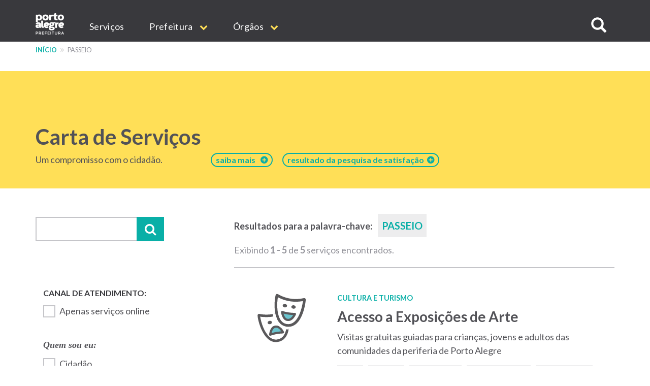

--- FILE ---
content_type: text/html; charset=UTF-8
request_url: https://prefeitura.poa.br/carta-de-servicos/tags/118
body_size: 14530
content:


<!DOCTYPE html>
<html  lang="pt-br" dir="ltr" prefix="content: http://purl.org/rss/1.0/modules/content/  dc: http://purl.org/dc/terms/  foaf: http://xmlns.com/foaf/0.1/  og: http://ogp.me/ns#  rdfs: http://www.w3.org/2000/01/rdf-schema#  schema: http://schema.org/  sioc: http://rdfs.org/sioc/ns#  sioct: http://rdfs.org/sioc/types#  skos: http://www.w3.org/2004/02/skos/core#  xsd: http://www.w3.org/2001/XMLSchema# ">
  <head>
    <meta http-equiv="X-UA-Compatible" content="IE=edge">
    <meta charset="utf-8" />
<script>var _paq = _paq || [];(function(){var u=(("https:" == document.location.protocol) ? "https://analytics.procempa.com.br/" : "https://analytics.procempa.com.br/");_paq.push(["setSiteId", "24"]);_paq.push(["setTrackerUrl", u+"piwik.php"]);_paq.push(["setDoNotTrack", 1]);_paq.push(["trackPageView"]);_paq.push(["setIgnoreClasses", ["no-tracking","colorbox"]]);_paq.push(["enableLinkTracking"]);var d=document,g=d.createElement("script"),s=d.getElementsByTagName("script")[0];g.type="text/javascript";g.defer=true;g.async=true;g.src=u+"piwik.js";s.parentNode.insertBefore(g,s);})();</script>
<meta name="Generator" content="Drupal 8 (https://www.drupal.org)" />
<meta name="MobileOptimized" content="width" />
<meta name="HandheldFriendly" content="true" />
<meta name="viewport" content="width=device-width, initial-scale=1.0" />
<link rel="shortcut icon" href="/sites/default/files/favicon.ico" type="image/vnd.microsoft.icon" />
<link rel="canonical" href="/carta-de-servicos/tags/118" />
<link rel="shortlink" href="/taxonomy/term/118" />
<link rel="delete-form" href="/taxonomy/term/118/delete" />
<link rel="edit-form" href="/taxonomy/term/118/edit" />
<link rel="clone-form" href="/entity_clone/taxonomy_term/118" />
<link rel="latest-version" href="/taxonomy/term/118/latest" />
<link rel="display" href="/taxonomy/term/118/manage-display" />
<script>window.a2a_config=window.a2a_config||{};a2a_config.callbacks=a2a_config.callbacks||[];a2a_config.templates=a2a_config.templates||{};</script>

    <title>Carta de Serviços | Prefeitura de Porto Alegre</title>
    <link rel="stylesheet" media="all" href="/core/modules/system/css/components/align.module.css?sus9da" />
<link rel="stylesheet" media="all" href="/core/modules/system/css/components/fieldgroup.module.css?sus9da" />
<link rel="stylesheet" media="all" href="/core/modules/system/css/components/container-inline.module.css?sus9da" />
<link rel="stylesheet" media="all" href="/core/modules/system/css/components/clearfix.module.css?sus9da" />
<link rel="stylesheet" media="all" href="/core/modules/system/css/components/details.module.css?sus9da" />
<link rel="stylesheet" media="all" href="/core/modules/system/css/components/hidden.module.css?sus9da" />
<link rel="stylesheet" media="all" href="/core/modules/system/css/components/item-list.module.css?sus9da" />
<link rel="stylesheet" media="all" href="/core/modules/system/css/components/js.module.css?sus9da" />
<link rel="stylesheet" media="all" href="/core/modules/system/css/components/nowrap.module.css?sus9da" />
<link rel="stylesheet" media="all" href="/core/modules/system/css/components/position-container.module.css?sus9da" />
<link rel="stylesheet" media="all" href="/core/modules/system/css/components/progress.module.css?sus9da" />
<link rel="stylesheet" media="all" href="/core/modules/system/css/components/reset-appearance.module.css?sus9da" />
<link rel="stylesheet" media="all" href="/core/modules/system/css/components/resize.module.css?sus9da" />
<link rel="stylesheet" media="all" href="/core/modules/system/css/components/sticky-header.module.css?sus9da" />
<link rel="stylesheet" media="all" href="/core/modules/system/css/components/system-status-counter.css?sus9da" />
<link rel="stylesheet" media="all" href="/core/modules/system/css/components/system-status-report-counters.css?sus9da" />
<link rel="stylesheet" media="all" href="/core/modules/system/css/components/system-status-report-general-info.css?sus9da" />
<link rel="stylesheet" media="all" href="/core/modules/system/css/components/tablesort.module.css?sus9da" />
<link rel="stylesheet" media="all" href="/core/modules/system/css/components/tree-child.module.css?sus9da" />
<link rel="stylesheet" media="all" href="/core/modules/views/css/views.module.css?sus9da" />
<link rel="stylesheet" media="all" href="/core/assets/vendor/jquery.ui/themes/base/core.css?sus9da" />
<link rel="stylesheet" media="all" href="/core/assets/vendor/jquery.ui/themes/base/datepicker.css?sus9da" />
<link rel="stylesheet" media="all" href="/modules/addtoany/css/addtoany.css?sus9da" />
<link rel="stylesheet" media="all" href="/modules/anchor_link/css/anchor_link.css?sus9da" />
<link rel="stylesheet" media="all" href="/modules/calendar/css/calendar.css?sus9da" />
<link rel="stylesheet" media="all" href="/modules/calendar/css/calendar_multiday.css?sus9da" />
<link rel="stylesheet" media="all" href="/modules/simple_popup_blocks/css/simple_popup_blocks.css?sus9da" />
<link rel="stylesheet" media="all" href="/modules/webform/modules/webform_bootstrap/css/webform_bootstrap.css?sus9da" />
<link rel="stylesheet" media="all" href="/modules/ckeditor_accordion/css/ckeditor-accordion.css?sus9da" />
<link rel="stylesheet" media="all" href="/modules/better_exposed_filters/css/better_exposed_filters.css?sus9da" />
<link rel="stylesheet" media="all" href="/modules/views_ef_fieldset/css/views_ef_fieldset.css?sus9da" />
<link rel="stylesheet" media="all" href="/core/assets/vendor/jquery.ui/themes/base/theme.css?sus9da" />
<link rel="stylesheet" media="all" href="/themes/pmpa/css/bootstrap-pmpa.css?sus9da" />
<link rel="stylesheet" media="all" href="/themes/pmpa/css/pmpa.css?sus9da" />
<link rel="stylesheet" media="all" href="/themes/pmpa/css/contraste.css?sus9da" />
<link rel="stylesheet" media="all" href="/themes/pmpa/css/impressao.css?sus9da" />
<link rel="stylesheet" media="all" href="https://fonts.googleapis.com/css?family=Lato:400,400i,700,700i" />
<link rel="stylesheet" media="all" href="https://stackpath.bootstrapcdn.com/font-awesome/4.7.0/css/font-awesome.min.css" />

    
<!--[if lte IE 8]>
<script src="/core/assets/vendor/html5shiv/html5shiv.min.js?v=3.7.3"></script>
<![endif]-->

    <link rel="apple-touch-icon" sizes="180x180" href="/themes/pmpa/favicons/apple-touch-icon.png">
    <link rel="icon" type="image/png" href="/themes/pmpa/favicons/favicon-32x32.png" sizes="32x32">
    <link rel="icon" type="image/png" href="/themes/pmpa/favicons/favicon-16x16.png" sizes="16x16">
    <link rel="manifest" href="/themes/pmpa/favicons/manifest.json">
    <link rel="mask-icon" href="/themes/pmpa/favicons/safari-pinned-tab.svg" color="#5bbad5">
    <meta name="theme-color" content="#ffffff">
    <!--
    <script type="application/javascript">(
	function(w,d,t,r,u){
		w[u]=w[u]||[];
		w[u].push({'projectId':'10000','properties':{'pixelId':'10095536'}});
		var s=d.createElement(t);
		s.src=r;s.async=true;
		s.onload=s.onreadystatechange=function(){
			var y,rs=this.readyState,c=w[u];
			if(rs&&rs!="complete"&&rs!="loaded"){return}
			try{y=YAHOO.ywa.I13N.fireBeacon;
				w[u]=[];
				w[u].push=function(p){y([p])};
			y(c)}catch(e){}};
			var scr=d.getElementsByTagName(t)[0],par=scr.parentNode;
			par.insertBefore(s,scr)})
	(window,document,"script","https://s.yimg.com/wi/ytc.js","dotq");
    </script> 
    -->
    <!-- Google tag (gtag.js) -->
    <script async src="https://www.googletagmanager.com/gtag/js?id=G-55P20N1JCW"></script>
    <script>
      window.dataLayer = window.dataLayer || [];
      function gtag(){dataLayer.push(arguments);}
      gtag('js', new Date());

      gtag('config', 'G-55P20N1JCW');
    </script>

    <!-- Matomo -->
    <!-- Desativado, pois a configura��o est� sendo feita pelo plug-in --
    <script>
      var _paq = window._paq = window._paq || [];
      /* tracker methods like "setCustomDimension" should be called before "trackPageView" */
      _paq.push(["setDocumentTitle", document.domain + "/" + document.title]);
      _paq.push(['trackPageView']);
      _paq.push(['enableLinkTracking']);
      (function() {
        var u="https://analytics.procempa.com.br/";
        _paq.push(['setTrackerUrl', u+'matomo.php']);
        _paq.push(['setSiteId', '24']);
        var d=document, g=d.createElement('script'), s=d.getElementsByTagName('script')[0];
        g.async=true; g.src=u+'matomo.js'; s.parentNode.insertBefore(g,s);
      })();
    </script>
    <noscript><p><img src="https://analytics.procempa.com.br/matomo.php?idsite=24&amp;rec=1" style="border:0;" alt="" /></p></noscript>
    -->
    <!-- End Matomo Code -->

    <!-- Metatag para o Facebook/WhatApp -->
    <meta name="facebook-domain-verification" content="i708rtowt0wipqckwieedwzac27us1" />

  </head>
  <body class="carta-de-servicos-tags-118 path-taxonomy has-glyphicons">
    <a href="#main-content" class="visually-hidden focusable skip-link">
      Pular para o conteúdo principal
    </a>
    <!-- Mensagem site novo 
    <div class="alert alert-dismissible alert-discreto" style="background-color: #09AFA7; color: #fff;">
      <button type="button" class="close" data-dismiss="alert" aria-label="Fechar">
        <span aria-hidden="true">&times;</span>
      </button>
      <div class="nota-alfa">
        <span><i class="fa fa-exclamation-circle" aria-hidden="true"></i>  Agora, <strong>este é o portal oficial da Prefeitura</strong>. Se não encontrar o que precisa, utilize o menu, acesse uma secretaria específica e localize o respectivo link de acesso ao site antigo.</span>
      </div>
    </div>-->
    <!-- Fim mensagem site novo -->
    
    
      <div class="dialog-off-canvas-main-canvas" data-off-canvas-main-canvas>
    
          <header class="navbar navbar-default container-fluid" id="navbar" role="banner">
    
        <div class="container">
      <a href="/" target="_self" rel="" class="home-link is-active" title="Voltar para o início" data-drupal-link-system-path="<front>">Prefeitura de Porto Alegre</a>
      <div class="navbar-header">
        
                          <button type="button" class="navbar-toggle" data-toggle="collapse" data-target="#navbar-collapse">
            <span class="sr-only">Expandir/recolher navegação</span>
            <div class="hamburger" aria-hidden="true">
              <span class="icon-bar"></span>
              <span class="icon-bar"></span>
              <span class="icon-bar"></span>
            </div>
            <span>MENU</span>
          </button>
              </div>

                    <div id="navbar-collapse" class="navbar-collapse collapse">
            <div class="region region-navigation-collapsible">
    <nav role="navigation" aria-labelledby="block-mainnavigation-menu" id="block-mainnavigation">
            <h2 class="sr-only" id="block-mainnavigation-menu">Main navigation</h2>

      
              <ul region="navigation_collapsible" class="menu nav navbar-nav">
                            <li>
        <a href="/carta-de-servicos" target="_self" rel="" data-drupal-link-system-path="carta-de-servicos">Serviços</a>
                  </li>
                        <li class="expanded dropdown">
        <a href="/prefeitura" class="dropdown-toggle" data-toggle="dropdown">Prefeitura <span class="caret"></span></a>
                                  <ul region="navigation_collapsible" class="menu dropdown-menu">
                            <li>
        <a href="/gp/projetos/prefeitura-municipal-de-porto-alegre" target="_self" rel="" data-drupal-link-system-path="node/159">Institucional</a>
                  </li>
                        <li>
        <a href="http://www2.portoalegre.rs.gov.br/dopa/" target="_blank" rel="" title="Diário Oficial de Porto Alegre">DOPA</a>
                  </li>
                        <li>
        <a href="https://destinopoa.com.br/" target="_blank" rel="noopener nofollow noreferrer" class="externo">Turismo e Eventos | Destino POA</a>
                  </li>
                        <li>
        <a href="/planodiretor" target="_self" rel="" data-drupal-link-system-path="node/29575">Plano Diretor</a>
                  </li>
                        <li>
        <a href="http://www.observapoa.com.br/" target="_blank" rel="nopener nofollow noreferrer" class="externo">ObservaPOA</a>
                  </li>
        </ul>
  
            </li>
                        <li class="expanded dropdown">
        <a href="/secretarias" class="dropdown-toggle" data-toggle="dropdown">Órgãos <span class="caret"></span></a>
                                  <ul region="navigation_collapsible" class="menu dropdown-menu">
                            <li>
        <a href="/" target="_self" rel="" class="nolink" data-drupal-link-system-path="&lt;front&gt;">Gabinetes</a>
                  </li>
                        <li>
        <a href="/gp" target="_self" rel="" data-drupal-link-system-path="node/6973">Gabinete do Prefeito</a>
                  </li>
                        <li>
        <a href="/gvp" target="_self" rel="" data-drupal-link-system-path="node/1011">Gabinete da Vice-Prefeita</a>
                  </li>
                        <li>
        <a href="/gpd" target="_self" rel="" data-drupal-link-system-path="node/21213">Gabinete da Primeira-Dama</a>
                  </li>
                        <li>
        <a href="/gcs" target="_self" rel="" data-drupal-link-system-path="node/1693">Gabinete de Comunicação Social</a>
                  </li>
                        <li>
        <a href="/gi" target="_self" rel="" data-drupal-link-system-path="node/14017">Gabinete de Inovação</a>
                  </li>
                        <li>
        <a href="/gca" target="_self" rel="" data-drupal-link-system-path="node/14018">Gabinete da Causa Animal</a>
                  </li>
                        <li>
        <a href="https://prefeitura.poa.br/defesa-civil" target="_blank" rel="">Gabinete Da Defesa Civil</a>
                  </li>
                        <li>
        <a href="/assebrasilia" target="_self" rel="" data-drupal-link-system-path="node/42980">Escritório de Representação em Brasília </a>
                  </li>
                        <li>
        <a href="/" target="_self" rel="" class="nolink" data-drupal-link-system-path="&lt;front&gt;">Secretarias</a>
                  </li>
                        <li>
        <a href="/smgg" target="_self" rel="" data-drupal-link-system-path="node/40627">Secretaria Geral de Governo</a>
                  </li>
                        <li>
        <a href="/smpae" target="_self" rel="">Secretaria de Planejamento e Gestão</a>
                  </li>
                        <li>
        <a href="/smap" target="_self" rel="" data-drupal-link-system-path="node/13994">Secretaria de Administração e Patrimônio</a>
                  </li>
                        <li>
        <a href="/smtc" target="_self" rel="" data-drupal-link-system-path="node/6971">Secretaria da Transparência e Controladoria</a>
                  </li>
                        <li>
        <a href="/smgov" target="_self" rel="" data-drupal-link-system-path="node/15463">Secretaria de Governança Cidadã e Desenvolvimento Rural</a>
                  </li>
                        <li>
        <a href="/smf" target="_self" rel="" data-drupal-link-system-path="node/6960">Secretaria da Fazenda</a>
                  </li>
                        <li>
        <a href="/smp" target="_blank" rel="" data-drupal-link-system-path="node/6964">Secretaria de Parcerias</a>
                  </li>
                        <li>
        <a href="/pgm" target="_self" rel="" data-drupal-link-system-path="node/6966">Procuradoria-Geral do Município</a>
                  </li>
                        <li>
        <a href="/smsurb" target="_self" rel="" data-drupal-link-system-path="node/6970">Secretaria de Serviços Urbanos</a>
                  </li>
                        <li>
        <a href="/smoi" target="_self" rel="" data-drupal-link-system-path="node/6961">Secretaria de Obras e Infraestrutura</a>
                  </li>
                        <li>
        <a href="/smmu" target="_self" rel="" data-drupal-link-system-path="node/14436">Secretaria de Mobilidade Urbana</a>
                  </li>
                        <li>
        <a href="/smdet" target="_self" rel="">Secretaria de Desenvolvimento Econômico, Turismo e Eventos</a>
                  </li>
                        <li>
        <a href="/smamus" target="_self" rel="" data-drupal-link-system-path="node/15479">Secretaria de Meio Ambiente, Urbanismo e Sustentabilidade</a>
                  </li>
                        <li>
        <a href="/smc" target="_self" rel="" data-drupal-link-system-path="node/6956">Secretaria da Cultura</a>
                  </li>
                        <li>
        <a href="/sms" target="_self" rel="" data-drupal-link-system-path="node/6968">Secretaria de Saúde</a>
                  </li>
                        <li>
        <a href="/smseg" target="_self" rel="" data-drupal-link-system-path="node/6969">Secretaria de Segurança</a>
                  </li>
                        <li>
        <a href="/smed" target="_self" rel="" data-drupal-link-system-path="node/6959">Secretaria de Educação</a>
                  </li>
                        <li>
        <a href="/smds" target="_self" rel="">Secretaria da Inclusão e Desenvolvimento Humano</a>
                  </li>
                        <li>
        <a href="/smelj" target="_self" rel="">Secretaria de Esporte e Lazer</a>
                  </li>
                        <li>
        <a href="/secopa2027" target="_self" rel="" data-drupal-link-system-path="node/42327">Secretaria Extraordinária da Copa do Mundo Feminina de Futebol 2027</a>
                  </li>
                        <li>
        <a href="https://prefeitura.poa.br/smps" target="_self" rel="">Secretaria Extraordinária de Parcerias do Saneamento</a>
                  </li>
                        <li>
        <a href="/" target="_self" rel="" class="nolink" data-drupal-link-system-path="&lt;front&gt;">Autarquias e empresas públicas</a>
                  </li>
                        <li>
        <a href="/dmae" target="_self" rel="" data-drupal-link-system-path="node/13954">DMAE</a>
                  </li>
                        <li>
        <a href="https://prefeitura.poa.br/demhab" target="_blank" rel="">DEMHAB</a>
                  </li>
                        <li>
        <a href="/dmlu" target="_self" rel="" data-drupal-link-system-path="node/19539">DMLU</a>
                  </li>
                        <li>
        <a href="https://prefeitura.poa.br/eptc" target="_blank" rel="">EPTC</a>
                  </li>
                        <li>
        <a href="https://prefeitura.poa.br/fasc" target="_blank" rel="">FASC</a>
                  </li>
                        <li>
        <a href="https://prefeitura.poa.br/previmpa" target="_blank" rel="">PREVIMPA</a>
                  </li>
                        <li>
        <a href="http://www.procempa.com.br/" target="_self" rel="">PROCEMPA</a>
                  </li>
                        <li>
        <a href="/" target="_self" rel="" class="nolink" data-drupal-link-system-path="&lt;front&gt;">Conselhos</a>
                  </li>
                        <li>
        <a href="/catalogo-conselhos" target="_self" rel="" data-drupal-link-system-path="catalogo-conselhos">Catálogo de Conselhos</a>
                  </li>
        </ul>
  
            </li>
        </ul>
  


  </nav>

<a id="buscar-site"></a>
<a class="btn btn-busca-collapse icon-only" role="button" data-toggle="collapse" href="#barra-busca-cabecalho" aria-expanded="false" aria-controls="barra-busca-cabecalho">
  <span class="glyphicon glyphicon-search"></span><span class="sr-only">Buscar no site</span>
</a>
<section class="views-exposed-form block collapse barra-busca-wrapper block-views block-views-exposed-filter-blocksearch-page-page-2 clearfix" data-drupal-selector="views-exposed-form-search-page-page-2" id="barra-busca-cabecalho">
  <div class="block-container">
     
        
          <form region="navigation_collapsible" action="/pesquisa" method="get" id="views-exposed-form-search-page-page-2" accept-charset="UTF-8">
  <div class="exposed-form-wrapper clearfix">
  <div class="form-item js-form-item form-type-textfield js-form-type-textfield form-item-search-api-fulltext js-form-item-search-api-fulltext form-no-label form-group">
  
  
  <input data-drupal-selector="edit-search-api-fulltext" class="form-text form-control" type="text" id="edit-search-api-fulltext" name="search_api_fulltext" value="" size="30" maxlength="128" />

  
  
  </div>
<div data-drupal-selector="edit-actions" class="form-actions form-group js-form-wrapper form-wrapper" id="edit-actions"><button class="button js-form-submit form-submit btn-primary btn icon-before" data-drupal-selector="edit-submit-search-page" type="submit" id="edit-submit-search-page" value="Buscar" name=""><span class="icon glyphicon glyphicon-search" aria-hidden="true"></span>
Buscar</button></div>

</div>

</form>

      </div>
</section>
  </div>

        </div>
                    </div>
          </header>
  
  <div role="main" class="main-container container-fluid js-quickedit-main-content">
    <div class="row">

                              <div class="container" role="heading">
              <div class="region region-header">
    <section id="block-cssglobaltemp" class="block block-block-content block-block-content7558bb06-1d14-4409-8918-f7eb564288e8 clearfix">
  <div class="block-container">
     
        
          
            <div class="field field--name-body field--type-text-with-summary field--label-hidden field--item"><!-- O CSS deste bloco vale para todo o site e deve ser passado para a folha de estilos global quando possível -->

<style>

.fundo-claro {
background-color: #ededee;
}

.bloco {
padding: 24px;
}

.tabs + .page-header {
  top: unset;
}

.com-icone {
    display: flex;
}

.com-icone::before {
font-family: "FontAwesome";
text-rendering: auto;
-webkit-font-smoothing: antialiased;
-moz-osx-font-smoothing: grayscale;
color: #09AFA7;
display: inline-flex;
flex: 0 0 2rem;
}

.fundo-claro .com-icone::before {
color: #525257;
}

.text-muted.com-icone::before {
color: #919198;
}

.com-icone .fa::before {
  color: #09AFA7;
  margin-right: .5em;
}

.barra-dados-contato .com-icone::before {
font-size: 1.75em;
margin-top: -.25em;
margin-right: .5em!important;
}

@media (min-width: 768px) {
.barra-dados-contato .com-icone::before {
flex: 1 1 auto;
}
}

.barra-dados-contato .com-icone .fa::before {
  font-size: 1.5em;
}

.field-endereco.com-icone::before {
content: "\f041";
font-size: 1.275em;
margin-top: -.075em;
}

.barra-dados-contato .field-endereco.com-icone::before {
font-size: 1.75em;
margin-top: -.25em;
}

.field-email.com-icone::before {
content: "\f003"
}

.barra-dados-contato  .field-email.com-icone::before {
content: "\f0e0";
font-size: 1.375em;
margin-left: .125rem;
}

.field-telefone.com-icone::before {
content: "\f095";
    font-size: 1.125em;
    margin-left: .075em;
}

.barra-dados-contato .field-telefone.com-icone::before {
font-size: 1.75em;
}

.field-data.com-icone::before {
content: "\f073";
}

.field-hora.com-icone::before {
content: "\f017";
font-size: 1.125em;
}

.barra-dados-contato  .field-hora.com-icone::before {
font-size: 1.65em;
}

.field-site.com-icone::before {
content: "\f245";
}

.field-facebook.com-icone::before {
content: "\f09a";
}

.field-instagram.com-icone::before {
content: "\f16d";
}

.field-youtube.com-icone::before {
content: "\f16a";
}

.field-linkedin.com-icone::before {
content: "\f0e1";
}

.field-twitter.com-icone::before {
content: "\f099";
}

.field-whatsapp.com-icone::before {
content: "\f232";
}

/*Projetos*/
.projeto-grade-titulo {margin-top: 24px!important;}

.projeto-grade-chamada {margin-bottom: 60px;}

.pagina-secretaria-projetos {
    max-width: 45em;
    margin: auto;
}

.pagina-secretaria-projetos .chamada {
margin-bottom: 2rem;
}

@media (min-width: 1200px) {
.pagina-secretaria-projetos .chamada {
    padding-bottom: 0.75em;
    border-bottom: 2px solid #ededee;
}
}

/*Flex*/
.sm-flex-between {
    display: flex;
    flex-wrap: wrap;
    flex-direction: column;
    gap: 1.5rem;
} 
@media (min-width: 768px) {
.sm-flex-between {
flex-direction: row;
    justify-content: space-between;
}
}

/* exibir dropdowns expandidos em menus internos*/

.dropdown-menu .expanded .dropdown-menu {
position: relative;
top: 0;
box-shadow: unset;
border: 0 none;
padding: 0 0 0 1rem !important;
min-width: unset;
}

/* exibir os subníveis do dropdown sem precisar de hover/clique (importante em mobile) */
.dropdown.open > .dropdown-menu .dropdown-menu {
    display: block;
    border-bottom: 1px solid #ccc;
    margin-top: 0;
}

/*  estilo item menu sem link */
.nolink {
     color: #525257 !important;
     pointer-events: none;
     cursor: default;
     text-transform: uppercase !important;
}
/*Hero image*/
.hero-image picture .img-responsive {
        max-width: unset;
        width: 100%;
}

.bloco-noticias-wrapper .card {
background-color: #fff;
}

/* menu principal do portal */
.nolink {
pointer-events: none;
cursor: default;
}

#block-mainnavigation .dropdown-menu > li > a {
font-weight: 400;
}

#block-mainnavigation .dropdown-menu > li > a.nolink {
font-weight: 700;
border-bottom: 0;
}

#block-mainnavigation .dropdown-menu > li > a.nolink {
font-weight: 700;
border-bottom: 0;
}

#block-mainnavigation .dropdown-menu > li:not(:first-child) > a.nolink {
padding-top: 2rem;
}

</style></div>
      
      </div>
</section>

    <nav role="navigation" aria-label="Você está aqui:">
    <ol class="breadcrumb">
              <li >
                      <a href="/">Início</a>
                  </li>
              <li  class="active">
                      passeio
                  </li>
          </ol>
  </nav>

<div data-drupal-messages-fallback class="hidden"></div>
<section id="block-estilocontatosmf" class="block block-block-content block-block-content11aabb52-ffec-42dd-be8b-b6bbf9fbc8db clearfix">
  <div class="block-container">
     
        
          
            <div class="field field--name-body field--type-text-with-summary field--label-hidden field--item"><style>
.bloco-servico-contato div.views-field-field-texto-paragrafo a {
color: #09afa7 !important;
}
</style></div>
      
      </div>
</section>


  </div>

          </div>
              
            
                                    <div class="highlighted">
               <div class="region region-highlighted">
    <section id="block-cartadeservicostitulodacapa" class="block block-block-content block-block-content57ece2e7-67ae-4e82-a0db-4dd0d1390aab clearfix">
  <div class="block-container">
     
        
          
            <div class="field field--name-body field--type-text-with-summary field--label-hidden field--item"><style type="text/css">
<!--/*--><![CDATA[/* ><!--*/
@media (min-width: 768px) and (max-width: 992px) {
.texto-titulo {
margin-right: -60px;
}
}
.carta-de-servicos-ranking a[href="/carta-de-servicos/ranking"]{
display: none;
}

.carta-de-servicos--sobre a[href="/carta-de-servicos/sobre"]{
display: none;
}

/*--><!]]>*/
</style><div class="container">
<div class="bloco-titulo clearfix">
<div class="texto-titulo">
<h1><a class="link-capa" href="/carta-de-servicos">Carta de Serviços</a></h1>
<span class="capa-linha-apoio">Um compromisso com o cidadão.</span></div>
<a class="link-sobre acesso-rapido-btn" href="/carta-de-servicos/sobre"><span style="margin-right: 10px;">saiba mais</span></a> <a class="link-sobre acesso-rapido-btn" href="/carta-de-servicos/ranking">resultado da pesquisa de satisfação  </a> </div>
</div>
</div>
      
      </div>
</section>


  </div>

            </div>
                  
        <div class="container main-content">
      <div class="row">
                
                
                                      
                          
                                  <aside class="col-md-4" role="complementary">
              <div class="region region-sidebar-left">
    <section class="views-exposed-form bef-exposed-form block block-views block-views-exposed-filter-blockcarta-de-servicos-capa-page-2 clearfix" data-bef-auto-submit-full-form="" data-drupal-selector="views-exposed-form-carta-de-servicos-capa-page-2" id="block-formularioexpostocarta-de-servicos-capapage-2">
  <div class="block-container">
     
        
          <form region="sidebar_left" action="/carta-de-servicos/busca" method="get" id="views-exposed-form-carta-de-servicos-capa-page-2" accept-charset="UTF-8">
  <div class="exposed-form-wrapper clearfix">
  <div class="views-ef-fieldset-container views-ef-fieldset-container-0 form-group js-form-wrapper form-wrapper" data-drupal-selector="edit-container-container-0" aria-describedby="edit-container-container-0--description" id="edit-container-container-0"><div class="form-item js-form-item form-type-textfield js-form-type-textfield form-item-keys js-form-item-keys form-group">
      
  
  
  <input data-drupal-selector="edit-keys" class="form-text form-control" type="text" id="edit-keys" name="keys" value="" size="30" maxlength="128" />

  
  
  </div>
<button data-bef-auto-submit-click="" class="button js-form-submit form-submit btn-primary btn" data-drupal-selector="edit-submit-carta-de-servicos-capa" type="submit" id="edit-submit-carta-de-servicos-capa" value="Aplicar" name="">Aplicar</button></div>
<div data-drupal-selector="edit-actions" class="form-actions form-group js-form-wrapper form-wrapper" id="edit-actions"><button data-bef-auto-submit-click="" class="button js-form-submit form-submit btn-primary btn" style="display:none;" data-drupal-selector="edit-submit-carta-de-servicos-capa" type="submit" id="edit-submit-carta-de-servicos-capa" value="Aplicar" name="">Aplicar</button></div>

</div>

</form>

      </div>
</section>

<section class="views-exposed-form bef-exposed-form block block-views block-views-exposed-filter-blockcarta-de-servicos-capa-page-1 clearfix" data-bef-auto-submit-full-form="" data-drupal-selector="views-exposed-form-carta-de-servicos-capa-page-1" id="block-formularioexpostocarta-de-servicos-capapage-1">
  <div class="block-container">
     
        
          <form region="sidebar_left" action="/carta-de-servicos" method="get" id="views-exposed-form-carta-de-servicos-capa-page-1" accept-charset="UTF-8">
  <div class="exposed-form-wrapper clearfix">
  <div class="views-ef-fieldset-container views-ef-fieldset-root form-group js-form-wrapper form-wrapper" data-drupal-selector="edit-container-root" aria-describedby="edit-container-root--description" id="edit-container-root"><div class="views-ef-fieldset-container views-ef-fieldset-container-1 js-form-wrapper form-wrapper form-item js-form-item panel panel-default" data-drupal-selector="edit-container-container-1" aria-describedby="edit-container-container-1--description" id="edit-container-container-1">

              <div class="panel-heading">
                          <a aria-controls="edit-container-container-1--content" aria-expanded="false" aria-pressed="false" data-toggle="collapse" role="button" class="panel-title" href="#edit-container-container-1--content">Filtrar resultados</a>
              </div>
      
            
    
    <div id="edit-container-container-1--content" class="panel-body panel-collapse collapse fade">
              <p id="edit-container-container-1--description" class="help-block"></p>
            <div class="form-item js-form-item form-type-checkbox js-form-type-checkbox form-item-field-canal-de-atendimento-value js-form-item-field-canal-de-atendimento-value checkbox">
  
  
  

      <input data-drupal-selector="edit-field-canal-de-atendimento-value" class="form-checkbox" type="checkbox" id="edit-field-canal-de-atendimento-value" name="field_canal_de_atendimento_value" value="1" />
  <label for="edit-field-canal-de-atendimento-value" class="control-label option">Apenas serviços online</label>
  
  
  </div>
<fieldset data-drupal-selector="edit-field-publico-alvo" class="fieldgroup form-composite js-form-item form-item js-form-wrapper form-wrapper" id="edit-field-publico-alvo--wrapper">
      <legend>
    <span class="fieldset-legend">Quem sou eu:</span>
  </legend>
  <div class="fieldset-wrapper">
            <div id="edit-field-publico-alvo" class="form-checkboxes"><div data-drupal-selector="edit-field-publico-alvo" class="fieldgroup form-composite form-checkboxes" id="edit-field-publico-alvo--wrapper">
                  <div class="form-item js-form-item form-type-checkbox js-form-type-checkbox form-item-field-publico-alvo-cidadão js-form-item-field-publico-alvo-cidadão checkbox">
  
  
  

      <input data-drupal-selector="edit-field-publico-alvo-cidado" class="form-checkbox" type="checkbox" id="edit-field-publico-alvo-cidado" name="field_publico_alvo[Cidadão]" value="Cidadão" />
  <label for="edit-field-publico-alvo-cidado" class="control-label option">Cidadão</label>
  
  
  </div>

                    <div class="form-item js-form-item form-type-checkbox js-form-type-checkbox form-item-field-publico-alvo-empresa js-form-item-field-publico-alvo-empresa checkbox">
  
  
  

      <input data-drupal-selector="edit-field-publico-alvo-empresa" class="form-checkbox" type="checkbox" id="edit-field-publico-alvo-empresa" name="field_publico_alvo[Empresa]" value="Empresa" />
  <label for="edit-field-publico-alvo-empresa" class="control-label option">Empresa</label>
  
  
  </div>

                    <div class="form-item js-form-item form-type-checkbox js-form-type-checkbox form-item-field-publico-alvo-servidor js-form-item-field-publico-alvo-servidor checkbox">
  
  
  

      <input data-drupal-selector="edit-field-publico-alvo-servidor" class="form-checkbox" type="checkbox" id="edit-field-publico-alvo-servidor" name="field_publico_alvo[Servidor]" value="Servidor" />
  <label for="edit-field-publico-alvo-servidor" class="control-label option">Servidor</label>
  
  
  </div>

      </div>
</div>

          </div>
</fieldset>
<fieldset data-drupal-selector="edit-field-categoria-target-id" id="edit-field-categoria-target-id--wrapper" class="fieldgroup form-composite js-form-item form-item js-form-wrapper form-wrapper">
      <legend>
    <span class="fieldset-legend">Filtrar resultados</span>
  </legend>
  <div class="fieldset-wrapper">
            <div id="edit-field-categoria-target-id"><div data-drupal-selector="edit-field-categoria-target-id" id="edit-field-categoria-target-id--wrapper" class="fieldgroup form-composite form-radios">
                  <div class="form-item js-form-item form-type-radio js-form-type-radio form-item-field-categoria-target-id js-form-item-field-categoria-target-id radio">
  
  
  

      <input data-drupal-selector="edit-field-categoria-target-id-all" class="form-radio" type="radio" id="edit-field-categoria-target-id-all" name="field_categoria_target_id" value="All" checked="checked" />
  <label for="edit-field-categoria-target-id-all" class="control-label option">Todos</label>
  
  
  </div>

                    <div class="form-item js-form-item form-type-radio js-form-type-radio form-item-field-categoria-target-id js-form-item-field-categoria-target-id radio">
  
  
  

      <input data-drupal-selector="edit-field-categoria-target-id-3920" class="form-radio" type="radio" id="edit-field-categoria-target-id-3920" name="field_categoria_target_id" value="3920" />
  <label for="edit-field-categoria-target-id-3920" class="control-label option">Animais</label>
  
  
  </div>

                    <div class="form-item js-form-item form-type-radio js-form-type-radio form-item-field-categoria-target-id js-form-item-field-categoria-target-id radio">
  
  
  

      <input data-drupal-selector="edit-field-categoria-target-id-1288" class="form-radio" type="radio" id="edit-field-categoria-target-id-1288" name="field_categoria_target_id" value="1288" />
  <label for="edit-field-categoria-target-id-1288" class="control-label option">Aprovação e licenciamento de edificações</label>
  
  
  </div>

                    <div class="form-item js-form-item form-type-radio js-form-type-radio form-item-field-categoria-target-id js-form-item-field-categoria-target-id radio">
  
  
  

      <input data-drupal-selector="edit-field-categoria-target-id-11" class="form-radio" type="radio" id="edit-field-categoria-target-id-11" name="field_categoria_target_id" value="11" />
  <label for="edit-field-categoria-target-id-11" class="control-label option">Assistência social</label>
  
  
  </div>

                    <div class="form-item js-form-item form-type-radio js-form-type-radio form-item-field-categoria-target-id js-form-item-field-categoria-target-id radio">
  
  
  

      <input data-drupal-selector="edit-field-categoria-target-id-23" class="form-radio" type="radio" id="edit-field-categoria-target-id-23" name="field_categoria_target_id" value="23" />
  <label for="edit-field-categoria-target-id-23" class="control-label option">Atendimento e ouvidoria</label>
  
  
  </div>

                    <div class="form-item js-form-item form-type-radio js-form-type-radio form-item-field-categoria-target-id js-form-item-field-categoria-target-id radio">
  
  
  

      <input data-drupal-selector="edit-field-categoria-target-id-4031" class="form-radio" type="radio" id="edit-field-categoria-target-id-4031" name="field_categoria_target_id" value="4031" />
  <label for="edit-field-categoria-target-id-4031" class="control-label option">Atividade rural</label>
  
  
  </div>

                    <div class="form-item js-form-item form-type-radio js-form-type-radio form-item-field-categoria-target-id js-form-item-field-categoria-target-id radio">
  
  
  

      <input data-drupal-selector="edit-field-categoria-target-id-690" class="form-radio" type="radio" id="edit-field-categoria-target-id-690" name="field_categoria_target_id" value="690" />
  <label for="edit-field-categoria-target-id-690" class="control-label option">Auxílio ao servidor</label>
  
  
  </div>

                    <div class="form-item js-form-item form-type-radio js-form-type-radio form-item-field-categoria-target-id js-form-item-field-categoria-target-id radio">
  
  
  

      <input data-drupal-selector="edit-field-categoria-target-id-12" class="form-radio" type="radio" id="edit-field-categoria-target-id-12" name="field_categoria_target_id" value="12" />
  <label for="edit-field-categoria-target-id-12" class="control-label option">Cultura e turismo</label>
  
  
  </div>

                    <div class="form-item js-form-item form-type-radio js-form-type-radio form-item-field-categoria-target-id js-form-item-field-categoria-target-id radio">
  
  
  

      <input data-drupal-selector="edit-field-categoria-target-id-10459" class="form-radio" type="radio" id="edit-field-categoria-target-id-10459" name="field_categoria_target_id" value="10459" />
  <label for="edit-field-categoria-target-id-10459" class="control-label option">Defesa Civil</label>
  
  
  </div>

                    <div class="form-item js-form-item form-type-radio js-form-type-radio form-item-field-categoria-target-id js-form-item-field-categoria-target-id radio">
  
  
  

      <input data-drupal-selector="edit-field-categoria-target-id-14" class="form-radio" type="radio" id="edit-field-categoria-target-id-14" name="field_categoria_target_id" value="14" />
  <label for="edit-field-categoria-target-id-14" class="control-label option">Documentos, licenças e autorizações</label>
  
  
  </div>

                    <div class="form-item js-form-item form-type-radio js-form-type-radio form-item-field-categoria-target-id js-form-item-field-categoria-target-id radio">
  
  
  

      <input data-drupal-selector="edit-field-categoria-target-id-16" class="form-radio" type="radio" id="edit-field-categoria-target-id-16" name="field_categoria_target_id" value="16" />
  <label for="edit-field-categoria-target-id-16" class="control-label option">Educação</label>
  
  
  </div>

                    <div class="form-item js-form-item form-type-radio js-form-type-radio form-item-field-categoria-target-id js-form-item-field-categoria-target-id radio">
  
  
  

      <input data-drupal-selector="edit-field-categoria-target-id-72" class="form-radio" type="radio" id="edit-field-categoria-target-id-72" name="field_categoria_target_id" value="72" />
  <label for="edit-field-categoria-target-id-72" class="control-label option">Esporte</label>
  
  
  </div>

                    <div class="form-item js-form-item form-type-radio js-form-type-radio form-item-field-categoria-target-id js-form-item-field-categoria-target-id radio">
  
  
  

      <input data-drupal-selector="edit-field-categoria-target-id-6510" class="form-radio" type="radio" id="edit-field-categoria-target-id-6510" name="field_categoria_target_id" value="6510" />
  <label for="edit-field-categoria-target-id-6510" class="control-label option">Fiscalização</label>
  
  
  </div>

                    <div class="form-item js-form-item form-type-radio js-form-type-radio form-item-field-categoria-target-id js-form-item-field-categoria-target-id radio">
  
  
  

      <input data-drupal-selector="edit-field-categoria-target-id-2910" class="form-radio" type="radio" id="edit-field-categoria-target-id-2910" name="field_categoria_target_id" value="2910" />
  <label for="edit-field-categoria-target-id-2910" class="control-label option">Habitação</label>
  
  
  </div>

                    <div class="form-item js-form-item form-type-radio js-form-type-radio form-item-field-categoria-target-id js-form-item-field-categoria-target-id radio">
  
  
  

      <input data-drupal-selector="edit-field-categoria-target-id-13" class="form-radio" type="radio" id="edit-field-categoria-target-id-13" name="field_categoria_target_id" value="13" />
  <label for="edit-field-categoria-target-id-13" class="control-label option">Impostos e taxas</label>
  
  
  </div>

                    <div class="form-item js-form-item form-type-radio js-form-type-radio form-item-field-categoria-target-id js-form-item-field-categoria-target-id radio">
  
  
  

      <input data-drupal-selector="edit-field-categoria-target-id-20" class="form-radio" type="radio" id="edit-field-categoria-target-id-20" name="field_categoria_target_id" value="20" />
  <label for="edit-field-categoria-target-id-20" class="control-label option">Indústria e comércio</label>
  
  
  </div>

                    <div class="form-item js-form-item form-type-radio js-form-type-radio form-item-field-categoria-target-id js-form-item-field-categoria-target-id radio">
  
  
  

      <input data-drupal-selector="edit-field-categoria-target-id-10460" class="form-radio" type="radio" id="edit-field-categoria-target-id-10460" name="field_categoria_target_id" value="10460" />
  <label for="edit-field-categoria-target-id-10460" class="control-label option">Licitações</label>
  
  
  </div>

                    <div class="form-item js-form-item form-type-radio js-form-type-radio form-item-field-categoria-target-id js-form-item-field-categoria-target-id radio">
  
  
  

      <input data-drupal-selector="edit-field-categoria-target-id-21" class="form-radio" type="radio" id="edit-field-categoria-target-id-21" name="field_categoria_target_id" value="21" />
  <label for="edit-field-categoria-target-id-21" class="control-label option">Meio ambiente</label>
  
  
  </div>

                    <div class="form-item js-form-item form-type-radio js-form-type-radio form-item-field-categoria-target-id js-form-item-field-categoria-target-id radio">
  
  
  

      <input data-drupal-selector="edit-field-categoria-target-id-1006" class="form-radio" type="radio" id="edit-field-categoria-target-id-1006" name="field_categoria_target_id" value="1006" />
  <label for="edit-field-categoria-target-id-1006" class="control-label option">Saneamento</label>
  
  
  </div>

                    <div class="form-item js-form-item form-type-radio js-form-type-radio form-item-field-categoria-target-id js-form-item-field-categoria-target-id radio">
  
  
  

      <input data-drupal-selector="edit-field-categoria-target-id-24" class="form-radio" type="radio" id="edit-field-categoria-target-id-24" name="field_categoria_target_id" value="24" />
  <label for="edit-field-categoria-target-id-24" class="control-label option">Saúde</label>
  
  
  </div>

                    <div class="form-item js-form-item form-type-radio js-form-type-radio form-item-field-categoria-target-id js-form-item-field-categoria-target-id radio">
  
  
  

      <input data-drupal-selector="edit-field-categoria-target-id-25" class="form-radio" type="radio" id="edit-field-categoria-target-id-25" name="field_categoria_target_id" value="25" />
  <label for="edit-field-categoria-target-id-25" class="control-label option">Segurança</label>
  
  
  </div>

                    <div class="form-item js-form-item form-type-radio js-form-type-radio form-item-field-categoria-target-id js-form-item-field-categoria-target-id radio">
  
  
  

      <input data-drupal-selector="edit-field-categoria-target-id-22" class="form-radio" type="radio" id="edit-field-categoria-target-id-22" name="field_categoria_target_id" value="22" />
  <label for="edit-field-categoria-target-id-22" class="control-label option">Serviços urbanos</label>
  
  
  </div>

                    <div class="form-item js-form-item form-type-radio js-form-type-radio form-item-field-categoria-target-id js-form-item-field-categoria-target-id radio">
  
  
  

      <input data-drupal-selector="edit-field-categoria-target-id-73" class="form-radio" type="radio" id="edit-field-categoria-target-id-73" name="field_categoria_target_id" value="73" />
  <label for="edit-field-categoria-target-id-73" class="control-label option">Tecnologia e inovação</label>
  
  
  </div>

                    <div class="form-item js-form-item form-type-radio js-form-type-radio form-item-field-categoria-target-id js-form-item-field-categoria-target-id radio">
  
  
  

      <input data-drupal-selector="edit-field-categoria-target-id-1748" class="form-radio" type="radio" id="edit-field-categoria-target-id-1748" name="field_categoria_target_id" value="1748" />
  <label for="edit-field-categoria-target-id-1748" class="control-label option">Trabalho e emprego</label>
  
  
  </div>

                    <div class="form-item js-form-item form-type-radio js-form-type-radio form-item-field-categoria-target-id js-form-item-field-categoria-target-id radio">
  
  
  

      <input data-drupal-selector="edit-field-categoria-target-id-26" class="form-radio" type="radio" id="edit-field-categoria-target-id-26" name="field_categoria_target_id" value="26" />
  <label for="edit-field-categoria-target-id-26" class="control-label option">Trânsito e transporte</label>
  
  
  </div>

                    <div class="form-item js-form-item form-type-radio js-form-type-radio form-item-field-categoria-target-id js-form-item-field-categoria-target-id radio">
  
  
  

      <input data-drupal-selector="edit-field-categoria-target-id-1315" class="form-radio" type="radio" id="edit-field-categoria-target-id-1315" name="field_categoria_target_id" value="1315" />
  <label for="edit-field-categoria-target-id-1315" class="control-label option">Urbanismo</label>
  
  
  </div>

                    <div class="form-item js-form-item form-type-radio js-form-type-radio form-item-field-categoria-target-id js-form-item-field-categoria-target-id radio">
  
  
  

      <input data-drupal-selector="edit-field-categoria-target-id-9517" class="form-radio" type="radio" id="edit-field-categoria-target-id-9517" name="field_categoria_target_id" value="9517" />
  <label for="edit-field-categoria-target-id-9517" class="control-label option">Vigilância em Saúde</label>
  
  
  </div>

      </div>
</div>

          </div>
</fieldset>
<button data-bef-auto-submit-click="" class="button js-form-submit form-submit btn-primary btn" data-drupal-selector="edit-submit-carta-de-servicos-capa" type="submit" id="edit-submit-carta-de-servicos-capa" value="Aplicar" name="">Aplicar</button><button data-drupal-selector="edit-reset" class="button js-form-submit form-submit btn-default btn" type="submit" id="edit-reset--3" name="op" value="Limpar Filtros">Limpar Filtros</button>
          </div>
  
    
</div>
</div>
<div data-drupal-selector="edit-actions" class="form-actions form-group js-form-wrapper form-wrapper" id="edit-actions"><button data-bef-auto-submit-click="" class="button js-form-submit form-submit btn-primary btn" style="display:none;" data-drupal-selector="edit-submit-carta-de-servicos-capa" type="submit" id="edit-submit-carta-de-servicos-capa" value="Aplicar" name="">Aplicar</button></div>

</div>

</form>

      </div>
</section>


  </div>

          </aside>
              
              <section class="col-md-8">
                  <a id="main-content"></a>
            <div class="region region-content">
      <div class="view view-carta-de-servicos-capa view-id-carta_de_servicos_capa view-display-id-view_palavras_chaves js-view-dom-id-223f5ea12f7ae1140b1d55f6a113b6c0f4d8619be9141bd67a04fccc034d23e0">
  
    
      <div class="view-header">
      <p><strong>Resultados para a palavra-chave: <strong class="tag">passeio</strong></strong></p><p class="text-muted">Exibindo <strong> 1 - 5 </strong> de <strong>5</strong> serviços encontrados.</p>
    </div>
      
      <div class="view-content">
          <div class="views-row"><div class="views-field views-field-field-categoria-1 col-sm-3"><div class="field-content categoria-so-icone"><div about="/taxonomy/term/12">
  
      
            <div class="field field--name-name field--type-string field--label-hidden field--item">Cultura e turismo</div>
      
    
  
            <div class="icone-categoria-servico field field--name-field-icone-da-categoria field--type-image field--label-hidden field--item">  <img src="/sites/default/files/layout/icones-cartadeservicos/I%CC%81cone_Cultura%20esporte%20e%20turismo.png" width="101" height="101" alt="" typeof="foaf:Image" class="img-responsive" />

</div>
      
</div>
</div></div><div class="views-field views-field-nothing col-md-9"><span class="field-content"><div class="views-field-field-categoria">Cultura e turismo</div>
<div class="views-field-title"><h2><a href="/carta-de-servicos/acesso-exposicoes-de-arte" hreflang="pt-br">Acesso a Exposições de Arte</a></h2></div>
<div class="canal-atendimento"></div>
<div class="descricao-servico">Visitas gratuitas guiadas para crianças, jovens e adultos das comunidades da periferia de Porto Alegre</div>
<div class="views-field-field-palavras-chaves"><span class="sr-only">Palavras-chaves:</span><ul><li><a href="/carta-de-servicos/tags/529" hreflang="pt-br">SMC</a></li><li><a href="/carta-de-servicos/tags/342" hreflang="pt-br">cultura</a></li><li><a href="/carta-de-servicos/tags/9646" hreflang="pt-br">pinacoteca</a></li><li><a href="/carta-de-servicos/tags/9647" hreflang="pt-br">Aldo Locatelli</a></li><li><a href="/carta-de-servicos/tags/9648" hreflang="pt-br">Ruben Berta</a></li><li><a href="/carta-de-servicos/tags/9649" hreflang="pt-br">Paço Municipal</a></li><li><a href="/carta-de-servicos/tags/396" hreflang="pt-br">exposição</a></li><li><a href="/carta-de-servicos/tags/394" hreflang="pt-br">arte</a></li><li><a href="/carta-de-servicos/tags/312" hreflang="pt-br">acesso</a></li><li><a href="/carta-de-servicos/tags/391" hreflang="pt-br">visita</a></li><li><a href="/carta-de-servicos/tags/895" hreflang="pt-br">guiadas</a></li><li><a href="/carta-de-servicos/tags/896" hreflang="pt-br">grupos</a></li><li><a href="/carta-de-servicos/tags/912" hreflang="pt-br">agendamento</a></li><li><a href="/carta-de-servicos/tags/118" hreflang="pt-br">passeio</a></li></ul></div>
</span></div></div>
    <div class="views-row"><div class="views-field views-field-field-categoria-1 col-sm-3"><div class="field-content categoria-so-icone"><div about="/taxonomy/term/22">
  
      
            <div class="field field--name-name field--type-string field--label-hidden field--item">Serviços urbanos</div>
      
    
  
            <div class="icone-categoria-servico field field--name-field-icone-da-categoria field--type-image field--label-hidden field--item">  <img src="/sites/default/files/layout/icones-cartadeservicos/I%CC%81cone_Servic%CC%A7os%20urbanos-13_0.png" width="101" height="101" alt="" typeof="foaf:Image" class="img-responsive" />

</div>
      
</div>
</div></div><div class="views-field views-field-nothing col-md-9"><span class="field-content"><div class="views-field-field-categoria">Serviços urbanos</div>
<div class="views-field-title"><h2><a href="/carta-de-servicos/arvore-vistoria-comum" hreflang="pt-br">Árvore - Vistoria Comum</a></h2></div>
<div class="canal-atendimento"></div>
<div class="descricao-servico">Vistoria em vegetais que estão localizados no passeio público ou em áreas públicas, tais como: erva-de-passarinho, galhos baixos, obstrução de luminária, secando ou encostando na rede de dados (telefônica e/ou de internet).</div>
<div class="views-field-field-palavras-chaves"><span class="sr-only">Palavras-chaves:</span><ul><li><a href="/carta-de-servicos/tags/525" hreflang="pt-br">SMSURB</a></li><li><a href="/carta-de-servicos/tags/114" hreflang="pt-br">árvore</a></li><li><a href="/carta-de-servicos/tags/388" hreflang="pt-br">árvores</a></li><li><a href="/carta-de-servicos/tags/325" hreflang="pt-br">serviços</a></li><li><a href="/carta-de-servicos/tags/2274" hreflang="pt-br">urbanos</a></li><li><a href="/carta-de-servicos/tags/4567" hreflang="pt-br">solicitação</a></li><li><a href="/carta-de-servicos/tags/43" hreflang="pt-br">156</a></li><li><a href="/carta-de-servicos/tags/402" hreflang="pt-br">vistoria</a></li><li><a href="/carta-de-servicos/tags/7478" hreflang="pt-br">comum</a></li><li><a href="/carta-de-servicos/tags/118" hreflang="pt-br">passeio</a></li><li><a href="/carta-de-servicos/tags/375" hreflang="pt-br">público</a></li><li><a href="/carta-de-servicos/tags/3304" hreflang="pt-br">galhos</a></li><li><a href="/carta-de-servicos/tags/7479" hreflang="pt-br">obstrução</a></li><li><a href="/carta-de-servicos/tags/3436" hreflang="pt-br">luminária</a></li></ul></div>
</span></div></div>
    <div class="views-row"><div class="views-field views-field-field-categoria-1 col-sm-3"><div class="field-content categoria-so-icone"><div about="/taxonomy/term/1288">
  
      
            <div class="field field--name-name field--type-string field--label-hidden field--item">Aprovação e licenciamento de edificações</div>
      
    
  
            <div class="icone-categoria-servico field field--name-field-icone-da-categoria field--type-image field--label-hidden field--item">  <img src="/sites/default/files/layout/icones-cartadeservicos/%C3%8Dcone_aprovacao_edificacoes.png" width="101" height="100" alt="Aprovação e licenciamento de edificações" typeof="foaf:Image" class="img-responsive" />

</div>
      
</div>
</div></div><div class="views-field views-field-nothing col-md-9"><span class="field-content"><div class="views-field-field-categoria">Aprovação e licenciamento de edificações</div>
<div class="views-field-title"><h2><a href="/carta-de-servicos/instalacao-de-parklets" hreflang="pt-br">Instalação de Parklets</a></h2></div>
<div class="canal-atendimento">ONLINE</div>
<div class="descricao-servico">Instruções para a instalação de parklets no Município de Porto Alegre.</div>
<div class="views-field-field-palavras-chaves"><span class="sr-only">Palavras-chaves:</span><ul><li><a href="/carta-de-servicos/tags/11250" hreflang="pt-br">SMDETE</a></li><li><a href="/carta-de-servicos/tags/11059" hreflang="pt-br">desenvolvimento econômico</a></li><li><a href="/carta-de-servicos/tags/7925" hreflang="pt-br">Parklets</a></li><li><a href="/carta-de-servicos/tags/1185" hreflang="pt-br">implantação</a></li><li><a href="/carta-de-servicos/tags/118" hreflang="pt-br">passeio</a></li><li><a href="/carta-de-servicos/tags/375" hreflang="pt-br">público</a></li><li><a href="/carta-de-servicos/tags/4567" hreflang="pt-br">solicitação</a></li><li><a href="/carta-de-servicos/tags/11256" hreflang="pt-br">licenciamento expresso</a></li></ul></div>
</span></div></div>
    <div class="views-row"><div class="views-field views-field-field-categoria-1 col-sm-3"><div class="field-content categoria-so-icone"><div about="/taxonomy/term/22">
  
      
            <div class="field field--name-name field--type-string field--label-hidden field--item">Serviços urbanos</div>
      
    
  
            <div class="icone-categoria-servico field field--name-field-icone-da-categoria field--type-image field--label-hidden field--item">  <img src="/sites/default/files/layout/icones-cartadeservicos/I%CC%81cone_Servic%CC%A7os%20urbanos-13_0.png" width="101" height="101" alt="" typeof="foaf:Image" class="img-responsive" />

</div>
      
</div>
</div></div><div class="views-field views-field-nothing col-md-9"><span class="field-content"><div class="views-field-field-categoria">Serviços urbanos</div>
<div class="views-field-title"><h2><a href="/carta-de-servicos/manutencao-de-passeio-pracas-e-parques" hreflang="pt-br">Manutenção de Passeio (Praças e Parques)</a></h2></div>
<div class="canal-atendimento">ONLINE</div>
<div class="descricao-servico">Serviço de manutenção em passeios (pavimentados e não pavimentados) de praças e parques</div>
<div class="views-field-field-palavras-chaves"><span class="sr-only">Palavras-chaves:</span><ul><li><a href="/carta-de-servicos/tags/525" hreflang="pt-br">SMSURB</a></li><li><a href="/carta-de-servicos/tags/7454" hreflang="pt-br">CCM</a></li><li><a href="/carta-de-servicos/tags/121" hreflang="pt-br">manutenção</a></li><li><a href="/carta-de-servicos/tags/118" hreflang="pt-br">passeio</a></li><li><a href="/carta-de-servicos/tags/117" hreflang="pt-br">praça</a></li><li><a href="/carta-de-servicos/tags/119" hreflang="pt-br">calçada</a></li><li><a href="/carta-de-servicos/tags/1173" hreflang="pt-br">praças</a></li><li><a href="/carta-de-servicos/tags/2781" hreflang="pt-br">passeios</a></li><li><a href="/carta-de-servicos/tags/2302" hreflang="pt-br">secretaria </a></li><li><a href="/carta-de-servicos/tags/705" hreflang="pt-br">municipal</a></li><li><a href="/carta-de-servicos/tags/325" hreflang="pt-br">serviços</a></li><li><a href="/carta-de-servicos/tags/2297" hreflang="pt-br">urbanos </a></li><li><a href="/carta-de-servicos/tags/2368" hreflang="pt-br">pedido </a></li><li><a href="/carta-de-servicos/tags/1180" hreflang="pt-br"> pavimentação </a></li><li><a href="/carta-de-servicos/tags/4575" hreflang="pt-br">arrumar</a></li><li><a href="/carta-de-servicos/tags/43" hreflang="pt-br">156</a></li></ul></div>
</span></div></div>
    <div class="views-row"><div class="views-field views-field-field-categoria-1 col-sm-3"><div class="field-content categoria-so-icone"><div about="/taxonomy/term/21">
  
      
            <div class="field field--name-name field--type-string field--label-hidden field--item">Meio ambiente</div>
      
    
  
            <div class="icone-categoria-servico field field--name-field-icone-da-categoria field--type-image field--label-hidden field--item">  <img src="/sites/default/files/layout/icones-cartadeservicos/I%CC%81cone_Meio%20ambiente.png" width="101" height="101" alt="" typeof="foaf:Image" class="img-responsive" />

</div>
      
</div>
</div></div><div class="views-field views-field-nothing col-md-9"><span class="field-content"><div class="views-field-field-categoria">Meio ambiente</div>
<div class="views-field-title"><h2><a href="/carta-de-servicos/projeto-para-execucao-de-obras-em-pracas-e-parques" hreflang="pt-br">Projeto para execução de Obras em Praças e Parques</a></h2></div>
<div class="canal-atendimento"></div>
<div class="descricao-servico">Solicitação de implantação ou remoção de quadras e canchas esportivas, pistas para práticas de esportes e caminhadas, escadarias e pavimentação de passeio</div>
<div class="views-field-field-palavras-chaves"><span class="sr-only">Palavras-chaves:</span><ul><li><a href="/carta-de-servicos/tags/5902" hreflang="pt-br">SMAMUS</a></li><li><a href="/carta-de-servicos/tags/233" hreflang="pt-br">obras</a></li><li><a href="/carta-de-servicos/tags/1173" hreflang="pt-br">praças</a></li><li><a href="/carta-de-servicos/tags/1180" hreflang="pt-br"> pavimentação </a></li><li><a href="/carta-de-servicos/tags/1174" hreflang="pt-br">parques</a></li><li><a href="/carta-de-servicos/tags/1181" hreflang="pt-br">canchas</a></li><li><a href="/carta-de-servicos/tags/1182" hreflang="pt-br">quadras</a></li><li><a href="/carta-de-servicos/tags/1183" hreflang="pt-br">esportivas</a></li><li><a href="/carta-de-servicos/tags/1184" hreflang="pt-br">pista</a></li><li><a href="/carta-de-servicos/tags/405" hreflang="pt-br">remoção</a></li><li><a href="/carta-de-servicos/tags/1185" hreflang="pt-br">implantação</a></li><li><a href="/carta-de-servicos/tags/1186" hreflang="pt-br">escadarias</a></li><li><a href="/carta-de-servicos/tags/118" hreflang="pt-br">passeio</a></li><li><a href="/carta-de-servicos/tags/2302" hreflang="pt-br">secretaria </a></li><li><a href="/carta-de-servicos/tags/705" hreflang="pt-br">municipal</a></li><li><a href="/carta-de-servicos/tags/1012" hreflang="pt-br">meio</a></li><li><a href="/carta-de-servicos/tags/1000" hreflang="pt-br">ambiente</a></li><li><a href="/carta-de-servicos/tags/1320" hreflang="pt-br">urbanismo </a></li><li><a href="/carta-de-servicos/tags/1002" hreflang="pt-br">sustentabilidade</a></li><li><a href="/carta-de-servicos/tags/43" hreflang="pt-br">156</a></li><li><a href="/carta-de-servicos/tags/116" hreflang="pt-br">SMAMS</a></li></ul></div>
</span></div></div>

    </div>
  
      
          </div>


  </div>

              </section>

                </div>
  </div>
</div>

</div>
        <div class="region region-content-fullscreen">
    <section id="block-rodaperedessociaispaginasinternas" class="fundo-claro block block-block-content block-block-content2157e7f9-8c60-46a1-b31c-54d290057441 clearfix">
  <div class="block-container">
     
        
          
            <div class="field field--name-body field--type-text-with-summary field--label-hidden field--item"><style type="text/css">
<!--/*--><![CDATA[/* ><!--*/
.rodape-redes-linha {
  max-width: unset;
  display: flex;
  justify-content: center;
  gap: 12px;
  flex-wrap: wrap;
  padding-bottom: unset;
  border: unset;
}

.icone-facebook, .icone-instagram, .icone-youtube, .icone-twitter, .icone-linkedin, .icone-tiktok, .icone-flickr {
width: 54px;
height: 54px;
display: inline-block;
background-image: url('/sites/default/files/usu_img/capa-portal/icones-rodape/redes-sociais-rodape-2023.svg');
background-repeat: no-repeat;
}
.icone-facebook {
background-position: 0px 0px;
}

.icone-facebook:hover {
background-position: 0px -60px;
}

.icone-instagram {
background-position: -60px 0px;
}

.icone-instagram:hover {
background-position: -60px -60px;
}

.icone-twitter {
background-position: -120px 0px;
}

.icone-twitter:hover {
background-position: -120px -60px;
}

.icone-youtube {
background-position: -180px 0px;
}

.icone-youtube:hover {
background-position: -180px -60px;
}

.icone-tiktok {
background-position: -240px 0px;
}

.icone-tiktok:hover {
background-position: -240px -60px;
}

.icone-linkedin {
background-position: -300px 0px;
}

.icone-linkedin:hover {
background-position: -300px -60px;
}

.icone-flickr {
background-position: -360px 0px;
}

.icone-flickr:hover {
background-position: -360px -60px;
}

/*--><!]]>*/
</style><footer class="rodape-redes" role="contentinfo"><p>Acompanhe a prefeitura nas redes</p>

<div class="text-center rodape-redes-linha"><a href="https://pt-br.facebook.com/prefpoa/" rel="noopener nofollow noreferrer" target="_blank"><span class="sr-only">Facebook (link abre em nova janela)</span> <span class="icone-facebook"> </span> </a> <a href="https://www.instagram.com/prefpoa/" rel="noopener nofollow noreferrer" target="_blank"><span class="sr-only">Instagram (link abre em nova janela)</span> <span class="icone-instagram"> </span> </a> <a href="https://www.youtube.com/@prefpoaoficial" rel="noopener nofollow noreferrer" target="_blank"> <span class="sr-only">Youtube (link abre em nova janela)</span> <span class="icone-youtube"> </span> </a> <a href="https://x.com/Prefeitura_POA" rel="noopener nofollow noreferrer" target="_blank"> <span class="sr-only">X (Antigo Twitter) (link abre em nova janela)</span> <span class="icone-twitter"> </span> </a> <a href="https://www.tiktok.com/@prefpoa" rel="noopener nofollow noreferrer" target="_blank"> <span class="sr-only">Tiktok (link abre em nova janela)</span> <span class="icone-tiktok"> </span> </a> <a href="https://www.linkedin.com/company/prefeituradeportoalegre/" rel="noopener nofollow noreferrer" target="_blank"> <span class="sr-only">LinkedIn (link abre em nova janela)</span> <span class="icone-linkedin"> </span> </a> <a href="https://www.flickr.com/photos/prefeituraportoalegre/" rel="noopener nofollow noreferrer" target="_blank"> <span class="sr-only">Flickr (link abre em nova janela)</span> <span class="icone-flickr"> </span> </a></div>
</footer></div>
      
      </div>
</section>


  </div>
 
  
      <footer class="footer container-fluid" role="contentinfo">
      <div class="container">
          <div class="region region-footer">
    <section id="block-rodapedosite" class="block block-block-content block-block-contentdf3052ef-9d99-4d0d-8bce-ff62f8d393b9 clearfix">
  <div class="block-container">
     
        
          
            <div class="field field--name-body field--type-text-with-summary field--label-hidden field--item"><style>
/* marca 250 anos POA*/
.footer .endereco-rodape {
display: flex;
flex-wrap: wrap;
justify-content: space-between;
width: 100%;
}

.footer .telefone-rodape {
margin-left: unset;
}

@media (max-width: 479px) {
    .footer .brasao, .footer .endereco-rodape {
        margin-top: unset;
    }
} 

@media (min-width: 480px) {
.footer .endereco-rodape p {
  min-width: 342px;
}
}


@media (min-width: 768px) and (max-width: 991px) {
.footer .endereco-rodape {
margin-bottom: 20px;
}
}

@media (min-width: 992px) {
.footer .endereco-rodape {
width: unset;
}
}

</style>

<div class="clearfix">

<div class="endereco-rodape">
<img alt="" class="brasao" data-entity-type="" data-entity-uuid="" onerror="this.src='/themes/pmpa/images/brasao-pmpa-branco.png';this.onerror=null;" src="/themes/pmpa/images/brasao-pmpa-branco.svg" />
<p><b>Prefeitura Municipal de Porto Alegre</b><br />
Rua João Manoel , 157 - Centro Histórico<br />
CEP&nbsp;90010-030</p>

</div>

<div class="telefone-rodape"><span class="telefone"><span class="sr-only">Telefone para contato: </span><i class="fa fa-phone" aria-hidden="true"></i>156</span>

<p>Chamadas de outras cidades:<br />
(51) 3289 0156</p>
</div>
</div>
<hr>
<div class="row">
	<div class="col-sm-6 col-lg-8">
<span class="sr-only">Links úteis (abrem em nova janela)</span>
		<ul class="links-uteis-rodape">
			<li><a href="http://www2.portoalegre.rs.gov.br/dopa/" target="_blank" rel="noopener nofollow">Diário Oficial</a></li>
			<li><a href="http://bancodeimagens.portoalegre.rs.gov.br/" target="_blank" rel="noopener nofollow">Banco de Imagens</a></li>
		</ul>
	</div>
	<div class="col-sm-6 col-lg-4">
		<a href="https://transparencia.portoalegre.rs.gov.br" target="_blank" rel="noopener nofollow" class="link-portal-transparencia">Acesse o Portal Transparência <span class="sr-only"> (link abre em nova janela)</span></a>
	</div>
</div></div>
      
      </div>
</section>


  </div>

      </div>
    </footer>
  
<!--  <div class="container-fluid barra-sobre">
  <div class="container clearfix">
    <div class="col-sm-8">
     <p class="lead"><i>Ajude-nos a <b>construir</b> este site</i></p>
     <p>Este projeto é o primeiro passo na construção do novo portal da Prefeitura, pensado para facilitar a vida de quem realmente precisa usá-lo. Queremos aprender com você como fazer melhor! 
     <a href="/sobre" class="sans">Saiba mais sobre este projeto</a></p>
    </div>
    <div class="col-sm-4">
      
      <a href="/opiniao" class="btn btn-primary btn-block">Dê sua opinião</a>
       
    </div>
  </div>
</div> 

    <footer class="footer container-fluid" role="contentinfo">
      <div class="container">
        <img class="brasao" src="/themes/pmpa/images/brasao-pmpa-branco.svg" onerror="this.src='/themes/pmpa/images/brasao-pmpa-branco.png';this.onerror=null;">
        <div class="dados-contato">
          <p><b>Prefeitura Municipal de Porto Alegre</b><br>
          Praça Montevidéo, 10 - Rio Grande do Sul - Brasil&nbsp;&nbsp;&nbsp;&nbsp;&nbsp; CEP 90010-170
          <br>Telefone 156&nbsp;&nbsp;&nbsp;&nbsp;&nbsp;Chamadas de outras cidades (51) 3289 0156
          </p>
          
          
        </div>
        <div class="social-media">
          <span class="telefone"><i class="fa fa-phone" aria-hidden="true"></i>156</span>
          <a href="https://www.facebook.com/prefpoa/" target="_blank" rel="noopener" title="Facebook da Prefeitura de Porto Alegre"><i class="fa fa-facebook-f"></i></a>
          <a href="https://twitter.com/prefeitura_poa" target="_blank" rel="noopener" title="Twitter da Prefeitura de Porto Alegre"><i class="fa fa-twitter"></i></a>
          
        </div>
      </div> 
    </footer> -->
   <footer class="assinatura container-fluid" role="contentinfo">
      <div class="container">
        <a href="http://www.procempa.com.br/" target="_blank" rel="noopener"><img src="/themes/pmpa/images/desenvolvimento_procempa_br.png " alt="Site desenvolvido pela Procempa" class="pull-right"> <span class="sr-only"> (link abre em nova janela)</span></a>
      </div>
    </footer>

  </div>

    
    <script type="application/json" data-drupal-selector="drupal-settings-json">{"path":{"baseUrl":"\/","scriptPath":null,"pathPrefix":"","currentPath":"taxonomy\/term\/118","currentPathIsAdmin":false,"isFront":false,"currentLanguage":"pt-br"},"pluralDelimiter":"\u0003","jquery":{"ui":{"datepicker":{"isRTL":false,"firstDay":0}}},"matomo":{"trackMailto":true},"simple_popup_blocks":{"settings":[{"pid":"1","identifier":"block-iptupopup","type":"0","css_selector":"1","layout":"4","visit_counts":"0","overlay":"1","escape":"1","trigger_method":"0","trigger_selector":"#custom-css-id","delay":"1","minimize":"0","close":"1","width":"616","status":"1"},{"pid":"4","identifier":"block-coronaviruspopupagosto2020","type":"0","css_selector":"1","layout":"4","visit_counts":"0","overlay":"1","escape":"1","trigger_method":"0","trigger_selector":"#custom-css-id","delay":"0","minimize":"0","close":"1","width":"384","status":"1"},{"pid":"6","identifier":"block-popupinscricaoeducacaoinfantil2021","type":"0","css_selector":"1","layout":"4","visit_counts":"1","overlay":"1","escape":"1","trigger_method":"0","trigger_selector":"#custom-css-id","delay":"0","minimize":"0","close":"1","width":"416","status":"1"},{"pid":"3","identifier":"block-coronaviruspopup","type":"0","css_selector":"1","layout":"4","visit_counts":"0","overlay":"1","escape":"1","trigger_method":"0","trigger_selector":"#custom-css-id","delay":"0","minimize":"0","close":"1","width":"500","status":"1"},{"pid":"7","identifier":"block-popuptrisocial","type":"0","css_selector":"1","layout":"4","visit_counts":"0","overlay":"1","escape":"1","trigger_method":"0","trigger_selector":"#custom-css-id","delay":"0","minimize":"0","close":"1","width":"388","status":"1"},{"pid":"5","identifier":"block-coronaviruspopupvoltaasaulas","type":"0","css_selector":"1","layout":"4","visit_counts":"1","overlay":"1","escape":"1","trigger_method":"0","trigger_selector":"#custom-css-id","delay":"0","minimize":"0","close":"1","width":"382","status":"1"}]},"ckeditorAccordion":{"accordionStyle":{"collapseAll":1}},"bootstrap":{"forms_has_error_value_toggle":1,"modal_animation":1,"modal_backdrop":"true","modal_keyboard":1,"modal_show":1,"modal_size":"","popover_enabled":1,"popover_animation":1,"popover_container":"body","popover_content":"","popover_delay":"0","popover_html":0,"popover_placement":"right","popover_selector":"","popover_title":"","popover_trigger":"click","popover_trigger_autoclose":1,"tooltip_enabled":1,"tooltip_animation":1,"tooltip_container":"body","tooltip_delay":"0","tooltip_html":0,"tooltip_placement":"auto left","tooltip_selector":"","tooltip_trigger":"hover"},"ajaxTrustedUrl":{"\/carta-de-servicos\/busca":true,"\/pesquisa":true,"\/carta-de-servicos":true},"user":{"uid":0,"permissionsHash":"7aa2ecb9870fe1344ffdfc3ce647847d0fafe9614fda541bcdf9b606d5ba1709"}}</script>
<script src="/core/assets/vendor/domready/ready.min.js?v=1.0.8"></script>
<script src="/core/assets/vendor/jquery/jquery.min.js?v=3.2.1"></script>
<script src="/core/assets/vendor/underscore/underscore-min.js?v=1.8.3"></script>
<script src="/core/assets/vendor/jquery/jquery-extend-3.4.0.js?v=3.2.1"></script>
<script src="/core/assets/vendor/jquery/jquery-htmlprefilter-3.5.0.js?v=3.2.1"></script>
<script src="/core/assets/vendor/jquery-once/jquery.once.min.js?v=2.2.0"></script>
<script src="/core/misc/drupalSettingsLoader.js?v=8.7.14"></script>
<script src="/sites/default/files/languages/pt-br_M716UXKllhuh9CRHFp-1jImG--9qdHgghi3TmbYHm54.js?sus9da"></script>
<script src="/core/misc/drupal.js?v=8.7.14"></script>
<script src="/core/misc/drupal.init.js?v=8.7.14"></script>
<script src="/core/assets/vendor/jquery.ui/ui/data-min.js?v=1.12.1"></script>
<script src="/core/assets/vendor/jquery.ui/ui/disable-selection-min.js?v=1.12.1"></script>
<script src="/core/assets/vendor/jquery.ui/ui/form-min.js?v=1.12.1"></script>
<script src="/core/assets/vendor/jquery.ui/ui/labels-min.js?v=1.12.1"></script>
<script src="/core/assets/vendor/jquery.ui/ui/jquery-1-7-min.js?v=1.12.1"></script>
<script src="/core/assets/vendor/jquery.ui/ui/scroll-parent-min.js?v=1.12.1"></script>
<script src="/core/assets/vendor/jquery.ui/ui/tabbable-min.js?v=1.12.1"></script>
<script src="/core/assets/vendor/jquery.ui/ui/unique-id-min.js?v=1.12.1"></script>
<script src="/core/assets/vendor/jquery.ui/ui/version-min.js?v=1.12.1"></script>
<script src="/core/assets/vendor/jquery.ui/ui/focusable-min.js?v=1.12.1"></script>
<script src="/core/assets/vendor/jquery.ui/ui/ie-min.js?v=1.12.1"></script>
<script src="/core/assets/vendor/jquery.ui/ui/keycode-min.js?v=1.12.1"></script>
<script src="/core/assets/vendor/jquery.ui/ui/plugin-min.js?v=1.12.1"></script>
<script src="/core/assets/vendor/jquery.ui/ui/safe-active-element-min.js?v=1.12.1"></script>
<script src="/core/assets/vendor/jquery.ui/ui/safe-blur-min.js?v=1.12.1"></script>
<script src="https://static.addtoany.com/menu/page.js" async></script>
<script src="/modules/addtoany/js/addtoany.js?v=8.7.14"></script>
<script src="/modules/matomo/js/matomo.js?v=8.7.14"></script>
<script src="/modules/simple_popup_blocks/js/simple_popup_blocks.js?v=8.7.14"></script>
<script src="/themes/bootstrap/js/drupal.bootstrap.js?sus9da"></script>
<script src="/themes/bootstrap/js/attributes.js?sus9da"></script>
<script src="/themes/bootstrap/js/theme.js?sus9da"></script>
<script src="/themes/pmpa/bootstrap/assets/javascripts/bootstrap/affix.js?sus9da"></script>
<script src="/themes/pmpa/bootstrap/assets/javascripts/bootstrap/alert.js?sus9da"></script>
<script src="/themes/pmpa/bootstrap/assets/javascripts/bootstrap/button.js?sus9da"></script>
<script src="/themes/pmpa/bootstrap/assets/javascripts/bootstrap/carousel.js?sus9da"></script>
<script src="/themes/pmpa/bootstrap/assets/javascripts/bootstrap/collapse.js?sus9da"></script>
<script src="/themes/pmpa/bootstrap/assets/javascripts/bootstrap/dropdown.js?sus9da"></script>
<script src="/themes/pmpa/bootstrap/assets/javascripts/bootstrap/modal.js?sus9da"></script>
<script src="/themes/pmpa/bootstrap/assets/javascripts/bootstrap/tooltip.js?sus9da"></script>
<script src="/themes/pmpa/bootstrap/assets/javascripts/bootstrap/popover.js?sus9da"></script>
<script src="/themes/pmpa/bootstrap/assets/javascripts/bootstrap/scrollspy.js?sus9da"></script>
<script src="/themes/pmpa/bootstrap/assets/javascripts/bootstrap/tab.js?sus9da"></script>
<script src="/themes/pmpa/bootstrap/assets/javascripts/bootstrap/transition.js?sus9da"></script>
<script src="/themes/pmpa/scripts/acessibilidade/acessibilidade.js?sus9da"></script>
<script src="/modules/ckeditor_accordion/js/ckeditor-accordion.js?v=1.x"></script>
<script src="/themes/bootstrap/js/popover.js?sus9da"></script>
<script src="/themes/bootstrap/js/tooltip.js?sus9da"></script>
<script src="/modules/custom/procempa_custom/procempa_custom_agenda/js/slide.js?v=1.x"></script>
<script src="/modules/better_exposed_filters/js/better_exposed_filters.js?v=3.x"></script>
<script src="/core/misc/debounce.js?v=8.7.14"></script>
<script src="/modules/better_exposed_filters/js/auto_submit.js?v=3.x"></script>
<script src="/core/assets/vendor/jquery.cookie/jquery.cookie.min.js?v=1.4.1"></script>
<script src="/core/misc/form.js?v=8.7.14"></script>
<script src="/themes/bootstrap/js/misc/form.js?sus9da"></script>
<script src="/modules/custom/procempa_custom/js/jquery.mask.min.js?v=1.x"></script>
<script src="/modules/custom/procempa_custom/js/jquery.cookie.js?v=1.x"></script>
<script src="/core/modules/locale/locale.datepicker.js?v=8.7.14"></script>
<script src="/core/assets/vendor/jquery.ui/ui/widgets/datepicker-min.js?v=1.12.1"></script>
<script src="/modules/custom/procempa_custom/js/base.js?v=1.x"></script>
<script src="/modules/custom/procempa_custom/js/article-form.js?v=1.x"></script>
<script src="/modules/custom/procempa_custom/js/esconde_editorias.js?v=1.x"></script>

  </body>
</html>


--- FILE ---
content_type: text/css
request_url: https://prefeitura.poa.br/themes/pmpa/css/pmpa.css?sus9da
body_size: 29733
content:
@charset "UTF-8";
@import url("https://fonts.googleapis.com/css?family=Lato:900|Montserrat:900&display=swap");

html {
    font-size: 16px;
}

body {
    font-family: "Lato", Verdana, sans-serif;
    font-size: 1em;
    color: #525257;
    margin-top: 0;
    /*article & {
	background-color: transparent; //bugfix para iframes em modo de alto contraste
  } */
}

footer {
    font-family: "Lato", Verdana, sans-serif;
}

@media (min-width: 768px) {

    .main-container,
    .barra-sobre {
        font-size: 1.125em;
    }
}

.sans {
    font-family: "Lato", Verdana, sans-serif;
}

.serif {
    font-family: "Georgia", serif;
}

.maior {
    font-size: 125%;
}

.path-frontpage h1,
.path-frontpage h2,
.path-frontpage h3,
.path-frontpage h4,
.path-frontpage h5,
.path-frontpage h6 {
    font-family: "Georgia", serif;
}

h1,
.h1,
h2,
.h2,
h3,
.h3,
h4,
.h4,
h5,
.h5,
h6,
.h6 {
    margin-top: 2.75rem;
    margin-bottom: 1.25rem;
}

h1 small,
h1 .small,
.h1 small,
.h1 .small,
h2 small,
h2 .small,
.h2 small,
.h2 .small,
h3 small,
h3 .small,
.h3 small,
.h3 .small,
h4 small,
h4 .small,
.h4 small,
.h4 .small,
h5 small,
h5 .small,
.h5 small,
.h5 .small,
h6 small,
h6 .small,
.h6 small,
.h6 .small {
    font-size: 66%;
}

.block-title {
    margin-top: 0;
}

blockquote {
    font-family: "Georgia", serif;
    font-size: 1.2em;
    font-style: italic;
    border-left: 4px solid #ffdf57;
    padding-left: 2rem;
    padding: 0;
    padding-left: 2rem;
}

blockquote cite {
    margin-top: 0.75rem;
    font-family: "Lato", Verdana, sans-serif;
}

cite {
    display: block;
    font-size: 80%;
    line-height: 1.5;
    color: #919198;
    font-style: italic;
}

cite:before {
    content: "\2014 \00A0";
}

.tag {
    background-color: #ededee;
    padding: 2px 8px;
    display: inline-block;
}

p>.tag,
b>.tag,
i>.tag,
em>.tag,
strong>.tag,
span>.tag {
    margin-left: 6px;
}

.chamada {
    font-size: 1.125em;
    font-style: italic;
    font-family: "Georgia", serif;
    line-height: 1.375;
    color: #919198;
}

[onclick*="location.href"] {
    cursor: pointer;
}

@media (-webkit-min-device-pixel-ratio: 1.5),
(min-resolution: 144dpi) {
    picture .img-responsive {
        max-width: unset;
        width: 100%;
    }
}

article {
    /*section.col-md-12 > .region-content > & {
		@include desktop-lg {
			font-size: 1.125em;
		}
	} */
}

.path-frontpage article {
    max-width: none;
}

article .container {
    margin-right: -16px;
    margin-left: -16px;
    /*padding-left: 0;
		padding-right: 0;
		@include tablet {
			width: ($container-sm - 32px);
		}
		@include desktop-md {
			width: ($container-md - 32px);
		}
		@include desktop-lg {
			width: ($container-lg - 32px);
		} */
}

iframe {
    border: 0;
    width: 100%;
}

article h2:first-child {
    margin-top: 0;
}

article *+h2:first-child {
    margin-top: 2.5rem;
}

.main-content {
    padding-bottom: 50px;
    /*body:not(.path-frontpage) & {
		@media (min-width: $container-sm) {
			section.col-sm-8 {
			padding-right: 60px;
			}
		}
	}  */
}

@media (max-width: 767px) {
    .main-content {
        padding-top: 0;
        padding-bottom: 20px;
    }
}

@media (min-width: 992px) {
    section.col-md-8 {
        padding-right: 60px;
    }
}

@media (min-width: 992px) {
    aside.col-md-4+section.col-md-8 {
        padding-right: 16px;
    }
}

.region-content-fullscreen .block .block-container,
.block-views-blocklista-de-projetos-block-1 .block-container {
    margin-right: auto;
    margin-left: auto;
    padding-left: 16px;
    padding-right: 16px;
}

.region-content-fullscreen .block .block-container:before,
.region-content-fullscreen .block .block-container:after,
.block-views-blocklista-de-projetos-block-1 .block-container:before,
.block-views-blocklista-de-projetos-block-1 .block-container:after {
    content: " ";
    display: table;
}

.region-content-fullscreen .block .block-container:after,
.block-views-blocklista-de-projetos-block-1 .block-container:after {
    clear: both;
}

@media (min-width: 768px) {

    .region-content-fullscreen .block .block-container,
    .block-views-blocklista-de-projetos-block-1 .block-container {
        width: 752px;
    }
}

@media (min-width: 992px) {

    .region-content-fullscreen .block .block-container,
    .block-views-blocklista-de-projetos-block-1 .block-container {
        width: 972px;
    }
}

@media (min-width: 1200px) {

    .region-content-fullscreen .block .block-container,
    .block-views-blocklista-de-projetos-block-1 .block-container {
        width: 1172px;
    }
}

/*.block-views-blocklista-de-projetos-block-1 .block-container {
	@include mobile {
		padding-right: 0;
		padding-left: 0;
	}
} */
.page-header {
    font-weight: bold;
    padding: 0;
    font-size: 2.5em;
    border: 0 solid transparent;
}

@media (min-width: 768px) {
    .page-header {
        display: inline;
        background-color: white;
        line-height: 1.75;
        top: -0.5em;
        margin: 0;
        position: relative;
    }

    .page-header:before {
        content: "";
        height: 5px;
        background-color: #09afa7;
        width: 100%;
        position: relative;
        bottom: -1em;
        display: block;
        z-index: -1;
    }

    .page-header:after {
        content: "";
        background-color: white;
        width: 20px;
        height: 30px;
        position: relative;
        bottom: 0;
        right: 0;
        display: inline-block;
    }
}

.sidebar-title {
    font-size: 1.3em;
    text-transform: uppercase;
    font-weight: 400;
}

a {
    font-weight: bold;
}

a.externo:after {
    content: "\f08e";
    font-family: "FontAwesome";
    margin-left: 5px;
    font-weight: normal;
    text-decoration: none;
    display: inline-block;
}

.social-media a {
    color: #fff;
}

.social-media a:hover {
    color: #ffdf57;
}

.info-alfa a {
    color: #fff;
    text-decoration: underline;
}

.info-alfa a:hover {
    color: #ffdf57;
}

a.disabled {
    cursor: default;
    color: #919198 !important;
    pointer-events: none;
}

a.disabled:hover {
    text-decoration: none;
}

a.disabled img {
    opacity: 0.6;
    filter: grayscale(100%);
}

.barra-acessibilidade {
    background-color: #202023;
    color: #fff;
    height: 2em;
}

.menu-acessibilidade {
    list-style: none;
    padding: 0;
    margin: 0;
}

.menu-acessibilidade>li {
    display: inline-block;
}

.menu-acessibilidade>li+li {
    margin-right: 16px;
}

.menu-acessibilidade>li>a {
    color: #fff;
    font-weight: 400;
}

.info-alfa {
    background-color: #39393d;
    color: #fff;
    padding: 14px 0px;
    font-family: "Lato", Verdana, sans-serif;
}

@media (max-width: 767px) {
    .info-alfa {
        font-size: 14px;
        padding-left: 9px;
    }
}

@media (max-width: 350px) {
    .info-alfa {
        font-size: 13px;
    }
}

body:not(.toolbar-tray-open) .info-alfa {
    position: relative;
    top: 0;
    width: 100%;
    z-index: 100;
}

.info-alfa label {
    background-color: #ffdf57;
    color: #525257;
    text-transform: uppercase;
    margin-right: 15px;
    margin-bottom: 0 !important;
    padding: 0.2em 0.6em 0.3em;
}

@media (max-width: 767px) {
    .info-alfa label {
        display: none;
    }
}

.logopoa {
    background-color: #39393d;
}

.logopoa img {
    height: 45px;
}

.hero {
    position: relative;
    height: calc(35vh);
    min-height: 224px;
    background: url("/themes/pmpa/images/hero-video-poa.jpg") no-repeat;
    background-size: cover;
    overflow: hidden;
    /*@media (min-width: 1601px) {
		background: url("/themes/pmpa/images/hero-xxl.jpg") $fundo-claro no-repeat;
		background-size: cover;
		background-position: 0 30%;
	}
	@media (min-width: 1200px) and  (max-width: 1600px) {
		background: url("/themes/pmpa/images/hero-xl.jpg") $fundo-claro no-repeat;
		background-size: cover;
		background-position: 0 30%;
	} */
    /*@include desktop-md {
		//min-height: 400px;
		background: url("/themes/pmpa/images/hero-lg.jpg") $fundo-claro no-repeat;
		background-size: cover;
		background-position: 0 30%;	
	}
	@include tablet {
		//min-height: 350px;
		background: url("/themes/pmpa/images/hero-md.jpg") $fundo-claro no-repeat;
		background-size: cover;
		background-position: 0 30%;	
	} */
    /*@media (min-width: 480px) and (max-width: 767px) {
		background: url("/themes/pmpa/images/hero-sm.jpg") $fundo-claro no-repeat;
		background-size: cover;
		background-position: 0 30%;
	}
	@media (max-width: 479px) {
		background: url("/themes/pmpa/images/hero-xs.jpg") $fundo-claro no-repeat;
		background-size: cover;
		background-position: 0 35%;
	} */
}

.hero .logo {
    width: auto;
    margin: auto;
    position: relative;
    top: 45%;
    -webkit-transform: translateY(-50%);
    transform: translateY(-50%);
}

@media (max-width: 480px) {
    .hero .logo {
        width: 100%;
        padding-right: 30px;
        padding-left: 30px;
    }
}

.hero .logo .img-responsive {
    margin: auto;
}

.hero .creditos-foto {
    color: #fff;
    font-family: "Lato", Verdana, sans-serif;
    font-size: 0.8em;
    position: absolute;
    bottom: 10px;
    right: 15px;
    opacity: 0.75;
    text-shadow: 1px 1px 1px #525257;
}

.hero .creditos-foto a {
    color: #fff;
    text-shadow: 1px 1px 1px #525257;
}

@media (max-width: 480px) {
    .hero .creditos-foto {
        font-size: 0.6em;
    }
}

.hero video {
    position: absolute;
    right: 0;
    bottom: 0;
    min-width: 100%;
    min-height: 100%;
    width: auto;
    height: auto;
    object-fit: unset;
}

.todos-servicos {
    top: 60px;
    font-size: 18px;
    color: #fff;
    background-color: #09afa7;
    padding: 10px 20px;
    font-weight: 100 !important;
}

.todos-servicos:hover {
    color: #fff !important;
}

.menu-servicos {
    margin: 0 auto;
}

@media (max-width: 767px) {
    .menu-servicos {
        padding-left: 20px;
        padding-right: 20px;
    }
}

@media (min-width: 1200px) {
    .menu-servicos {
        margin-bottom: 32px;
    }
}

.menu-servicos .item-icone {
    width: 20%;
    float: left;
    padding-right: 0.5em;
    padding-left: 0.5em;
    height: 80px;
    position: relative;
}

@media (max-width: 500px) {
    .menu-servicos .item-icone {
        width: 100%;
        float: none;
        padding-right: 0;
        padding-left: 0;
        margin-bottom: 20px;
        text-align: left;
        height: 100px;
    }
}

.menu-servicos .item-icone img {
    width: 100%;
    max-width: 80px;
    margin-bottom: 15px;
    transition: margin 0.2s ease;
    margin-left: auto;
    margin-right: auto;
    float: left;
}

.menu-servicos .item-icone span {
    font-weight: 700;
    font-size: 1em;
    line-height: 1.1;
    display: block;
    text-align: left;
    word-wrap: break-word;
    float: left;
    margin-left: 5px;
}

@media (max-width: 500px) {
    .menu-servicos .item-icone span {
        display: table-cell;
        position: relative;
        vertical-align: middle;
        font-size: 1.4em;
        text-align: left;
        height: 96px;
    }
}

.menu-servicos .item-icone .titulo-item-icone {
    position: absolute;
    left: 138px;
    top: 50%;
    transform: translate(-50%, -50%);
    float: left;
    width: 90px;
}

.menu-servicos .item-icone a {
    color: #525257;
    transition: color 0.2s ease;
}

@media (max-width: 500px) {
    .menu-servicos .item-icone a {
        display: table;
    }
}

@media (max-width: 500px) {
    .menu-servicos .item-icone .views-field-field-icone-menu {
        width: 6em;
        float: left;
        margin-right: 20px;
    }
}

.menu-servicos .item-icone:hover img {
    margin-top: -10px;
    margin-bottom: 25px;
}

.menu-servicos .item-icone:hover a {
    text-decoration: none;
    color: #09afa7;
}

.menu-servicos .item-novo {
    background-color: #0765d6;
    color: #fff;
    font-size: 15px !important;
    margin: 8px auto 0;
    padding: 5px;
    width: 80px;
    text-align: center;
    display: block;
    text-transform: uppercase;
}

@media (max-width: 500px) {
    .menu-servicos .item-novo {
        display: none !important;
    }
}

.highlighted .linha1 {
    font-size: 1em;
    font-weight: normal;
}

@media (max-width: 768px) {
    .highlighted .linha1 {
        margin-left: 0 !important;
    }
}

.highlighted .linha2 {
    font-size: 1.5em;
    margin-left: 0.2em;
    line-height: 0.9;
    font-weight: 700;
}

.path-frontpage .highlighted {
    background-color: #ffdf57;
    padding-top: 0px;
    padding-bottom: 30px;
    text-align: center;
    font-family: "Lato", Verdana, sans-serif;
}

.path-frontpage .highlighted h2 {
    margin-bottom: 30px;
    display: none;
}

@media (min-width: 1200px) {
    .path-frontpage .highlighted {
        padding-bottom: 0;
    }
}

.path-frontpage .block-title {
    font-style: normal;
    font-family: "Lato", Verdana, sans-serif;
    font-weight: bold;
    font-size: 1.8em;
    margin-bottom: 20px;
}

.path-frontpage .view-servicos .view-header {
    float: left;
    text-align: left;
    width: 15%;
    margin-top: 4px;
}

.path-frontpage .view-servicos .view-header .titulo-bloco-servicos {
    font-size: 1.8em;
    font-weight: bold;
    margin-bottom: -4px;
}

.path-frontpage .view-servicos .view-header .link-bloco-servicos {
    margin-top: -8px;
}

.path-frontpage .view-servicos .view-header .subtitulo-bloco-servicos {
    margin-bottom: -11px;
    font-size: 17px;
}

.path-frontpage .main-content {
    padding-bottom: 0;
}

.path-frontpage .main-content h2 .linha1 {
    font-weight: bold;
}

.path-frontpage .main-content h2 .linha2 {
    font-weight: normal;
}

@media (max-width: 767px) {
    .path-frontpage .main-content h2 .linha1 {
        font-size: 0.9em;
        display: block;
        margin-bottom: 12px;
    }

    .path-frontpage .main-content h2 .linha2 {
        font-size: 0.6em;
        display: block;
    }

    .path-frontpage .main-content h2 .linha2 br {
        display: inline;
    }
}

@media (min-width: 768px) {
    .path-frontpage .main-content h2 .linha1 {
        font-size: 0.95em !important;
        margin-right: 10px;
        text-align: right;
        display: table;
        margin-bottom: 20px;
        margin-top: 0;
    }

    .path-frontpage .main-content h2 .linha2 {
        display: table;
        font-size: 0.6em !important;
        margin-right: 10px;
        text-align: right;
        line-height: 27px;
    }
}

.path-frontpage .main-content .region-content {
    margin-bottom: 1.2em;
}

@media (min-width: 768px) {
    .path-frontpage .views-element-container {
        margin-top: 30px;
    }
}

@media (max-width: 767px) {
    .path-frontpage .region-content>.block-views {
        margin-top: 2rem;
    }
}

@media (min-width: 768px) {
    .view-display-id-page_1 h2 {
        margin-top: 0;
    }
}

#block-rodaperedessociaiscapa,
#block-rodaperedessociaispaginasinternas {
    background-color: #ededee;
}

.rodape-redes p {
    font-size: 18px;
    font-weight: bold;
    text-align: center;
}

.rodape-redes .rodape-redes-linha+p {
    padding-top: 24px;
}

.rodape-redes .acompanhe-interna {
    margin-bottom: -10px;
}

.rodape-redes-linha {
    text-align: center;
    border-bottom: solid 1px #525257;
    padding-bottom: 24px;
    margin: auto;
    max-width: 330px;
}

.rodape-redes-icone {
    margin-right: 8px;
    margin-left: 8px;
}

.rodape-download {
    margin: 8px;
}

.footer {
    background-color: #525257;
    color: #fff;
    /*.social-media {
		font-size: 36px;
        margin-top: 10px;
        float: right;
        
		i {
			&:not(.fa-twitter) {
				margin-right: 15px;
			}
		}
        @media (max-width: $screen-md) {   
        float: left;
        //.telefone {
        //	float: left !important;
        //}
    }

        
	} */
}

@media (max-width: 767px) {
    .footer .container {
        padding-right: 0;
        padding-left: 0;
    }
}

:not(.path-frontpage) .footer {
    margin-top: 0;
}

.footer .brasao {
    float: left;
    margin-right: 30px;
    height: 80px;
    margin-top: -8px;
}

@media (max-width: 479px) {
    .footer .brasao {
        margin-top: 10px;
        margin-bottom: 20px;
    }
}

@media print {
    .footer .brasao {
        background: url("/themes/pmpa/images/brasao-pmpa-print.svg") no-repeat !important;
        width: 60px;
        height: 80px;
        padding-left: 60px;
    }
}

.footer .endereco-rodape {
    float: left;
    margin-top: 8px;
}

@media (max-width: 767px) {
    .footer .endereco-rodape {
        max-width: 100%;
    }
}

@media (min-width: 480px) {
    .footer .endereco-rodape p {
        min-width: 440px;
    }
}

.footer .endereco-rodape b {
    font-size: 120%;
}

.footer .telefone-rodape {
    margin-top: 20px;
    display: inline-block;
    margin-left: 90px;
}

@media (min-width: 768px) {
    .footer .telefone-rodape {
        display: block;
        float: right;
        text-align: right;
        margin-top: 0;
        margin-left: 0;
    }
}

.footer .telefone-rodape p {
    margin-top: -4px;
}

.footer .telefone {
    font-size: 40px;
    top: -6px;
    position: relative;
    line-height: 1;
}

.footer .telefone .fa {
    color: #ffdf57;
}

.footer hr {
    border-color: #919198;
}

.links-uteis-rodape {
    list-style: none;
    padding-left: 0;
    -webkit-column-count: 2;
    -moz-column-count: 2;
    column-count: 2;
}

@media (min-width: 992px) {
    .links-uteis-rodape {
        -webkit-column-count: 3;
        -moz-column-count: 3;
        column-count: 3;
    }
}

.links-uteis-rodape>li>a {
    font-weight: normal;
    color: #fff;
}

.links-uteis-rodape>li>a:hover,
.links-uteis-rodape>li>a:focus {
    color: #ededee;
}

.link-portal-transparencia {
    color: #ffdf57;
    text-transform: uppercase;
    font-size: 1.125em;
    letter-spacing: 0.2px;
}

.link-portal-transparencia:hover,
.link-portal-transparencia:focus {
    color: #ffdf57;
}

.link-portal-transparencia:before {
    content: "";
    width: 32px;
    height: 32px;
    background: url("/themes/pmpa/images/rodape-transparencia.png") no-repeat center;
    display: inline-block;
    float: left;
    margin-left: -40px;
    margin-top: -4px;
}

@media (max-width: 767px) {
    .link-portal-transparencia:before {
        margin-left: 0;
        margin-right: 8px;
    }
}

@media (min-width: 768px) {
    .link-portal-transparencia {
        text-align: right;
        float: right;
    }
}

.assinatura {
    background-color: #39393d;
    padding: 15px 0 72px;
    color: #fff;
    /*img {
		margin-top: 12px;
	} */
}

.assinatura .nota-alfa {
    display: inline-block;
}

@media (max-width: 767px) {
    .assinatura .nota-alfa {
        max-width: 350px;
    }
}

@media (max-width: 349px) {
    .assinatura .nota-alfa {
        max-width: 230px;
    }
}

.assinatura a {
    color: #fff;
    font-weight: normal;
    text-decoration: underline;
}

.assinatura a:hover,
.assinatura a:focus {
    color: #ffdf57;
}

.assinatura .link-discreto-rodape {
    color: #919198;
    font-style: italic;
    margin-left: 8px;
}

.assinatura .link-discreto-rodape:hover,
.assinatura .link-discreto-rodape:focus {
    color: #c5c5c9;
}

@media (max-width: 991px) {
    .assinatura .link-discreto-rodape {
        display: block;
    }
}

.label-rodape {
    padding: 4px 8px;
    background-color: #ffdf57;
    color: #39393d;
    text-transform: uppercase;
    margin-right: 16px;
}

@media (max-width: 991px) {
    .label-rodape {
        display: block;
        float: left;
        margin-bottom: 24px;
    }
}

@media (max-width: 349px) {
    .label-rodape {
        margin-bottom: 48px;
    }
}

@media (max-width: 767px) {
    .view-frontpage {
        margin-top: 1.5rem;
    }
}

.view-frontpage article>h2 {
    display: none;
}

.barra-sobre {
    background-color: #ededee;
    margin-top: 32px;
    padding-top: 32px;
    padding-bottom: 32px;
    position: relative;
    z-index: 10;
}

.barra-sobre .lead {
    margin-bottom: 10px;
    font-size: 30px;
}

@media (max-width: 768px) {
    .barra-sobre .col-sm-8 {
        margin-bottom: 10px;
    }
}

.barra-sobre a {
    display: inline-block;
}

.barra-sobre a.sans {
    font-weight: 700;
}

.barra-sobre .btn-block {
    margin-top: 55px;
}

@media (min-width: 992px) {
    .region-content-fullscreen {
        margin-top: 32px;
    }
}

.region-content-fullscreen section {
    padding-top: 32px;
    padding-bottom: 32px;
    /*&:nth-child(2n+1) {
			background-color: $fundo-claro; //lighten($cinza-base, 70%);
		} */
}

.region-content-fullscreen .block-title {
    font-family: "Georgia", serif;
    font-weight: bold;
    font-style: italic;
    font-size: 3em;
    text-transform: lowercase;
}

.region-content-fullscreen .block-container .form-group {
    margin-top: 0;
}

@media (max-width: 991px) {
    .region-sidebar-right {
        margin-top: 32px;
    }
}

.alert-discreto {
    padding: 8px 24px !important;
    margin: 0;
    font-size: 0.875rem;
    background-color: #ededee;
}

.alert-discreto .link-discreto {
    color: #525257;
    text-decoration: underline;
}

@media (max-width: 991px) {
    .path-frontpage .view-servicos .view-header {
        float: none;
        width: 100%;
    }

    .path-frontpage .view-servicos .view-header .titulo-bloco-servicos {
        text-align: center;
        margin-top: -20px;
    }

    .path-frontpage .view-servicos .view-header .subtitulo-bloco-servicos {
        text-align: center;
        margin-bottom: 9px;
    }

    .path-frontpage .view-servicos .view-header .more-link {
        float: none !important;
        text-align: center;
        margin-top: 1px;
        margin-bottom: 10px;
        margin-left: 15px;
    }

    .path-frontpage .view-servicos .view-header .more-link a {
        float: none !important;
    }

    .path-frontpage .menu-servicos .item-icone {
        width: 25%;
    }

    .path-frontpage .menu-servicos .item-icone img {
        max-width: 75px;
    }

    .path-frontpage .menu-servicos .item-icone span {
        margin-left: -3px;
    }
}

@media (max-width: 770px) {
    .path-frontpage .highlighted {
        margin-top: -1px;
    }

    .path-frontpage .view-servicos .view-header .titulo-bloco-servicos {
        margin-top: 10px;
    }

    .path-frontpage .view-servicos .view-header .subtitulo-bloco-servicos {
        margin-bottom: -20px;
        margin-top: 20px;
    }

    .path-frontpage .menu-servicos .item-icone {
        margin-top: 20px;
        width: 50%;
    }

    .path-frontpage .menu-servicos .item-icone .titulo-item-icone {
        left: 180px;
        width: 170px;
    }
}

.redes-cabecalho-capa {
    float: right;
}

.redes-cabecalho-capa p {
    display: inline-block;
}

.redes-cabecalho-capa img {
    margin-right: 10px;
    margin-top: 10px;
}

.redes-cabecalho-capa a:hover {
    opacity: 0.5;
}

@media (max-width: 995px) {
    .redes-cabecalho-capa {
        display: none;
    }
}

#block-redessociaiscabecalho {
    width: 140px;
    float: right;
}

.linha-titulo-banco .block-title {
    text-align: left;
    margin-bottom: -23px;
}

.linha-titulo-banco .link-banco {
    text-align: right;
    margin-bottom: 10px;
}

.linha-titulo-banco .banco-img {
    text-transform: uppercase;
    font-size: 90%;
}

.linha-titulo-banco .banco-img:before {
    content: "\f030";
    font-family: "FontAwesome";
    margin-left: 5px;
    font-weight: normal;
    text-decoration: none;
    display: inline-block;
    margin-right: 8px;
    margin-left: 20px;
}

.linha-titulo-banco .agenda-img {
    text-transform: uppercase;
    font-size: 90%;
}

.linha-titulo-banco .agenda-img:before {
    content: "\f073";
    font-family: "FontAwesome";
    margin-left: 5px;
    font-weight: normal;
    text-decoration: none;
    display: inline-block;
    margin-right: 8px;
}

.titulo-item-icone span a[href*="http://www2.portoalegre.rs.gov.br/transparencia/"]:after {
    content: "\f08e";
    font-family: "FontAwesome";
    margin-left: 5px;
}

/*
#drupal-live-announce+div {
    bottom: 80px !important;
}
*/
script.ywa-10000+div {
    bottom: 80px !important;
}

.paragrafo-destaque {
    font-family: "Georgia", serif;
    font-size: 1.2em;
    font-style: italic;
    border-left: 4px solid #ffdf57;
    padding-left: 2rem;
    line-height: 1.75;
}

.sumario {
    font-family: "Georgia", serif;
    font-size: 1.3em;
    font-style: italic;
    line-height: 1.3;
    padding-bottom: 1.5em;
}

.sumario.field-content {
    margin-top: -0.8em;
}

.numero_destaque {
    font-size: 65px;
    color: #09afa7;
    font-weight: 700;
    margin-top: 25px;
}

.breadcrumb {
    background-color: transparent;
    text-transform: uppercase;
    font-size: 0.7em;
    padding-left: 0;
}

.breadcrumb>li+li::before {
    content: "\f101";
    font-family: "FontAwesome";
}

.region-sidebar-right section {
    margin-bottom: 32px;
}

.region-sidebar-right section:last-child {
    margin-bottom: 0;
}

.region-sidebar-right .block-title {
    color: #919198;
    font-size: 1.5em;
}

.bloco-servico-contato {
    background-color: #ededee;
    padding: 24px;
}

.bloco-servico-contato .block-title {
    font-size: 1.5em;
    color: #525257;
    font-weight: normal;
}

.bloco-servico-contato .block-title:before {
    display: inline-block;
    font-family: "FontAwesome";
    text-rendering: auto;
    -webkit-font-smoothing: antialiased;
    -moz-osx-font-smoothing: grayscale;
    content: "\f059";
    margin-right: 15px;
}

.bloco-servico-contato .views-field-title,
.bloco-servico-contato .views-field-field-texto-livre-contato,
.bloco-servico-contato .views-field-field-juv-texto-livre-contato {
    font-weight: bold;
    margin-bottom: 10px;
}

.bloco-servico-contato div[class*="views-field-field-"] a {
    color: #525257;
    text-decoration: none;
    font-weight: normal;
    word-wrap: break-word;
    font-style: italic;
}

.bloco-servico-contato div[class*="views-field-field-"] a:before {
    font-family: "FontAwesome";
    margin-right: 10px;
    font-style: normal;
    display: inline;
}

.bloco-servico-contato div[class*="views-field-field-"] a:hover {
    text-decoration: underline;
}

.bloco-servico-contato div[class*="views-field-field-"] a:hover:before {
    text-decoration: none;
}

.bloco-servico-contato .views-field-field-telefone:before,
.bloco-servico-contato .views-field-field-telefone-servico:before,
.bloco-servico-contato .views-field-field-juv-telefone-oportunidade:before {
    font-family: "FontAwesome";
    margin-right: 10px;
    content: "\f095";
    float: left;
}

.bloco-servico-contato .views-field-field-e-mail a:before,
.bloco-servico-contato .views-field-field-e-mail-servico a:before,
.bloco-servico-contato .views-field-field-juv-e-mail-oportunidade a:before {
    content: "\f003";
}

.bloco-servico-contato .views-field-field-fb a:before,
.bloco-servico-contato .views-field-field-fb-servico a:before,
.bloco-servico-contato .views-field-field-juv-fb-oportunidade a:before {
    content: "\f082";
}

.bloco-servico-contato .views-field-field-twitter a:before,
.bloco-servico-contato .views-field-field-twitter-servico a:before,
.bloco-servico-contato .views-field-field-juv-twitter-oportunidade a:before {
    content: "\f099";
}

@media (max-width: 767px) {
    .view-pagina-404 {
        margin-top: -32px;
    }
}

@media (min-width: 768px) {
    .view-pagina-404 {
        width: 100vw;
        position: relative;
        left: calc(50% - 50vw);
        overflow: hidden;
        max-height: calc(100vh - 112px);
        margin-bottom: -162px;
        top: -60px;
        z-index: 3;
    }
}

@media (min-width: 768px) and (max-width: 991px) {
    .view-pagina-404 {
        margin-bottom: -130px;
    }
}

@media (min-width: 768px) {
    .view-pagina-404 .container {
        position: absolute;
        top: 0;
        left: 50%;
        transform: translateX(-50%);
    }
}

.view-pagina-404 .img-responsive {
    position: relative;
    z-index: -1;
}

@media (max-width: 767px) {
    .view-pagina-404 .img-responsive {
        display: none;
    }
}

@media (min-width: 768px) {
    .conteudo-404 {
        padding: 1rem 2rem;
        color: #39393d;
        background-color: rgba(255, 255, 255, 0.8);
    }
}

@media (min-width: 768px) and (max-width: 991px) {
    .conteudo-404 {
        max-width: 480px;
    }
}

@media (min-width: 992px) {
    .conteudo-404 {
        max-width: 60%;
    }
}

.conteudo-404 .btn {
    margin-top: 12px;
}

.subtitulo {
    font-family: "Georgia", serif;
    font-style: italic;
    font-size: 150%;
    line-height: 1.25;
}

.smim-projetos-tarifa-de-onibus-2018-calculo-da-tarifa article,
.smim-projetos-tarifa-de-onibus-monte-sua-tarifa article,
.tarifa2018 article {
    max-width: 100%;
}

.smim-projetos-tarifa-de-onibus-2018-calculo-da-tarifa h2,
.smim-projetos-tarifa-de-onibus-monte-sua-tarifa h2,
.tarifa2018 h2 {
    display: none;
}

.smim-projetos-tarifa-de-onibus-entenda-composicao-da-tarifa .bloco-servico-contato,
.smim-projetos-tarifa-de-onibus-questoes-frequentes .bloco-servico-contato,
smim-projetos-tarifa-de-onibus-2018-questoes-frequentes .bloco-servico-contato,
.smim-projetos-tarifa-de-onibus-2018-composicao-do-valor .bloco-servico-contato {
    margin-top: 25px;
}

.tarifa2019 h2 {
    display: none;
}

@media (max-width: 991px) {
    .tarifa2019 .numero_destaque {
        margin-bottom: 50px;
    }
}

.tarifa2019 .numero_destaque.ultimo {
    margin-bottom: 10px;
}

.tarifa2019 .progress {
    height: 65px !important;
    margin-bottom: 11px !important;
}

.tarifa2019 .valor_variavel {
    font-size: 40px;
    width: 160px;
    float: left;
}

.tarifa2019 .barraFixa {
    left: 67.5%;
}

.tarifa2019 .numeroFixo {
    left: 67.4% !important;
    bottom: 15px !important;
}

.tarifa2019-calculo article {
    max-width: 100%;
}

.tarifa2019-calculo h2 {
    display: none;
}

.perfil .pergunta {
    border-left: 3px solid #d3d3d3 !important;
    border-right: 3px solid #d3d3d3 !important;
    padding: 0 !important;
}

.perfil .pergunta:last-child {
    border-bottom: 3px solid #d3d3d3 !important;
}

.perfil .pergunta:first-child:before {
    content: "Perfil";
    text-transform: uppercase;
    background-color: #d3d3d3;
    display: block;
    padding: 8px;
    margin-bottom: 30px;
    color: #525257;
    font-size: 20px;
    font-weight: bold;
}

.perfil .panel-body {
    padding-bottom: 30px !important;
}

.perfil .panel-body:last-child {
    margin-bottom: 30px;
}

@media (max-width: 1200px) {
    .perfil .panel-body:last-child {
        margin-bottom: 0 !important;
    }
}

.perfil .pergunta.panel-default {
    margin-top: 0;
}

.custo .pergunta {
    border-left: 3px solid #d3d3d3 !important;
    border-right: 3px solid #d3d3d3 !important;
    padding: 0 !important;
}

.custo .pergunta:last-child {
    border-bottom: 3px solid #d3d3d3 !important;
}

.custo .titulo_caixa:first-child:before {
    content: "Ações que podem reduzir ainda mais a tarifa";
    text-transform: uppercase;
    background-color: #fddc63;
    display: block;
    padding: 8px;
    margin-bottom: 30px;
    color: #525257;
    font-size: 20px;
    font-weight: bold;
    border-top: 3px solid #d3d3d3 !important;
}

.acoes .pergunta {
    border-left: 3px solid #d3d3d3 !important;
    border-right: 3px solid #d3d3d3 !important;
    padding: 0 !important;
}

.acoes .pergunta:last-child {
    border-bottom: 3px solid #d3d3d3 !important;
}

.acoes .titulo_caixa:first-child:before {
    content: "Ações já realizadas pelo município";
    text-transform: uppercase;
    background-color: #f87a5d;
    display: block;
    padding: 8px;
    margin-bottom: 30px;
    color: #fff;
    font-size: 20px;
    font-weight: bold;
    border-top: 3px solid #d3d3d3 !important;
}

.titulo_caixa {
    background-color: #fff;
    padding-left: 0;
    border-left: 3px solid #d3d3d3 !important;
    border-right: 3px solid #d3d3d3 !important;
    margin-top: 70px;
    padding-top: 0;
}

.titulo_caixa p {
    padding-left: 15px;
    padding-right: 15px;
    font-size: 20px;
    font-weight: normal;
    margin-bottom: 30px;
}

.perfil .titulo_caixa {
    display: none;
}

.custo .panel-body {
    padding-bottom: 30px !important;
}

.custo .panel-body:last-child {
    margin-bottom: 30px;
}

@media (max-width: 1200px) {
    .custo .panel-body:last-child {
        margin-bottom: 0 !important;
    }
}

.acoes .panel-body {
    padding-bottom: 30px !important;
}

.acoes .panel-body:last-child {
    margin-bottom: 30px;
}

@media (max-width: 1200px) {
    .acoes .panel-body:last-child {
        margin-bottom: 0 !important;
    }
}

.custo .pergunta.panel-default {
    margin-top: 0;
}

.acoes .pergunta.panel-default {
    margin-top: 0;
}

.perfil .col-lg-12.panel.panel-default.pergunta.ng-scope:first-child {
    margin-top: 0;
    padding-top: 30px;
}

@media (max-width: 1200px) {
    .perfil .col-lg-12.panel.panel-default.pergunta.ng-scope:first-child {
        margin-top: 80px;
    }
}

@media (max-width: 765px) {
    .perfil .col-lg-12.panel.panel-default.pergunta.ng-scope:first-child {
        margin-top: 10px;
    }
}

.custo .col-lg-12.panel.panel-default.pergunta.ng-scope:first-child,
.acoes .col-lg-12.panel.panel-default.pergunta.ng-scope:first-child {
    margin-top: 0;
    padding-top: 30px;
}

.informacoes .pergunta {
    border-left: 3px solid #d3d3d3 !important;
    border-right: 3px solid #d3d3d3 !important;
    padding: 0 !important;
}

.informacoes .pergunta:last-child {
    border-bottom: 3px solid #d3d3d3 !important;
}

.informacoes .pergunta:first-child:before {
    content: "Entenda a composição dos valores";
    text-transform: uppercase;
    background-color: #d3d3d3;
    display: block;
    padding: 8px;
    margin-bottom: 30px;
    color: #525257;
    font-size: 20px;
    font-weight: bold;
}

.informacoes p.numero_destaque {
    color: #525257 !important;
    margin-top: -10px !important;
    margin-bottom: 10px !important;
}

.informacoes .panel-heading {
    font-family: "Lato", Verdana, sans-serif !important;
    font-style: normal !important;
    font-size: 20px;
    margin-bottom: 20px !important;
}

.informacoes .panel-heading b.destaque-colorido {
    color: #f87a5d;
}

.titulo-numero-destaque {
    font-family: "Georgia", serif;
    font-style: italic;
    display: inline;
}

.numero_destaque_legenda {
    font-size: 20px;
    font-family: "Georgia", serif;
    font-style: italic;
    margin-top: 18px;
    line-height: 25px;
    margin-bottom: 50px;
}

@media (max-width: 1000px) {
    .numero_destaque_legenda {
        margin-top: -10px;
    }
}

@media (max-width: 860px) {
    .numero_destaque_legenda {
        font-size: 17px;
    }
}

.link-entenda-tarifa a {
    text-transform: uppercase;
    color: #fff;
    background-color: #f87a5d;
    padding: 3px;
}

.link-entenda-tarifa a:after {
    content: "\f107";
    font-family: "FontAwesome";
    margin-left: 8px;
}

.numeroFixo.numeroFixoFinal {
    left: 97.3% !important;
}

@media (max-width: 1000px) {
    .numeroFixo.numeroFixoFinal {
        left: 95.3%;
    }
}

@media (max-width: 620px) {
    .numeroFixo.numeroFixoFinal {
        left: 94.3%;
    }
}

@media (max-width: 480px) {
    .numeroFixo.numeroFixoFinal {
        left: 93.3%;
    }
}

.titulo_numero_cabecalho {
    font-family: "Georgia", serif;
    font-style: italic;
    display: inline-block;
    max-width: 40%;
    margin-bottom: 0;
}

@media (max-width: 1200px) {
    .titulo_numero_cabecalho {
        max-width: 50%;
    }
}

@media (max-width: 991px) {
    .titulo_numero_cabecalho {
        max-width: 100%;
    }
}

.titulo_numero_cabecalho.ultimo {
    max-width: 80%;
}

@media (max-width: 991px) {
    .titulo_numero_cabecalho.ultimo {
        max-width: 100%;
    }
}

.vermelho .progress-bar {
    background-color: #f87a5d !important;
}

.vermelho .valor_variavel {
    color: #fff !important;
}

.vermelho .numeroFixo {
    color: #fff !important;
}

.vermelho .bloco-minha-tarifa {
    color: #fff !important;
}

.conjunto-barras {
    background-color: #fff;
    height: 120px;
}

.bloco-minha-tarifa {
    font-size: 15px;
    text-align: left;
    /* width: 105px; */
    display: inline-block;
    /* margin-left: 4px; */
    /* margin-top: 4px; */
    width: 100%;
    /* float: left; */
    /* position: relative; */
    width: 450px;
    text-transform: uppercase;
    font-size: 15px;
    font-weight: bold;
    margin-top: 9px;
    color: #525257;
}

@media (max-width: 1180px) {
    .bloco-minha-tarifa {
        display: none;
    }
}

.institucional-relogio {
    color: #09afa7;
    font-size: 2.25em;
    vertical-align: top;
}

.institucional-organograma-bloco {
    background-color: #ededee;
    display: inline-block;
    padding: 24px 36px;
    width: 100%;
    /*@include desktop-lg {
        width: 80%;
    } */
}

.institucional-organograma-bloco .tags-mini {
    margin-top: -0.5em;
}

.institucional-organograma-bloco .organograma>li:last-child:after {
    background-color: #ededee;
}

.view--oportunidades-para-juventudes-titulo h2 {
    margin-top: 0;
}

table {
    max-width: 100%;
    margin-bottom: 1.5rem;
}

table th,
table td {
    padding: 8px;
    line-height: 1.5;
    vertical-align: top;
    border-top: 1px solid #c5c5c9;
}

table th {
    vertical-align: bottom;
    border-bottom: 2px solid #c5c5c9;
}

table>caption+thead>tr:first-child>th,
table>caption+thead>tr:first-child>td,
table>colgroup+thead>tr:first-child>th,
table>colgroup+thead>tr:first-child>td,
table>thead:first-child>tr:first-child>th,
table>thead:first-child>tr:first-child>td {
    border-top: 0;
}

table>tbody+tbody {
    border-top: 2px solid #c5c5c9;
}

.table-condensed th,
.table-condensed td {
    line-height: 1.25;
}

input[type="number"] {
    -webkit-appearance: textfield;
    -moz-appearance: textfield;
}

label {
    margin-bottom: 4px;
}

select {
    border-radius: 0;
}

.form-control {
    margin-top: 6px;
    border: 2px solid #c5c5c9;
    height: auto;
    padding: 10px 12px;
    font-size: 1em;
}

.form-control:focus {
    border-color: #09afa7;
    box-shadow: 0 0 8px rgba(9, 175, 167, 0.5);
    outline: 0 none;
}

.form-type-textarea {
    margin-top: 20px;
}

.form-group {
    margin-top: 0;
    margin-bottom: 20px;
    font-family: "Lato", Verdana, sans-serif;
}

.form-group.row {
    margin-top: 0;
    margin-bottom: 0;
}

.form-group:last-child {
    margin-bottom: 20px;
}

.form-group:empty {
    margin: 0;
}

.form-type-datelist .form-group:last-child {
    margin-bottom: 0;
}

.required:after {
    content: "*";
    margin-right: 2px;
}

.webform-submission-form fieldset.required:after {
    content: "";
    margin-right: 2px;
}

fieldset {
    margin-bottom: 24px;
}

.form-compacto .form-control {
    width: auto;
    display: inline-block;
    vertical-align: top;
    border-right: 0 none;
}

.form-compacto .btn {
    margin-top: 6px;
    padding: 12px 16px;
}

.form-item-keys {
    display: inline-block;
}

@media (max-width: 767px) {
    .form-item-keys {
        width: calc(100% - 56px);
    }
}

.form-item-keys .form-control {
    min-width: 190px;
    border-right: 0 none;
    vertical-align: top;
    height: 48px;
}

.form-item-keys+.btn {
    margin-top: -5px;
    padding: 12px 16px;
    height: 48px;
    margin-left: -4px;
    line-height: 24px;
}

.input-group .form-control {
    margin-top: 0;
}

@media (max-width: 480px) {
    .input-group .btn {
        padding: 6px 16px;
    }
}

.input-group-btn {
    font-size: 16px;
}

.form-required::after {
    background-size: 8px;
    height: 8px;
    width: 8px;
    vertical-align: super;
    margin-left: 2px;
}

.select-wrapper select {
    line-height: 1.5;
}

.select-wrapper:after {
    margin-top: 6px;
    right: 0;
    top: 0;
    padding: 12px 10px 10px;
    line-height: 1.5;
}

.webform-element--title-inline.checkbox label:after {
    content: "";
}

.form-wrapper .panel-body {
    padding-top: 0;
}

.panel-default {
    margin-top: 30px;
    margin-bottom: 15px;
}

.panel-default>.panel-heading {
    border: 0 none;
    font-family: "Georgia", serif;
    font-style: italic;
    color: #525257;
    background-color: transparent;
    margin-bottom: 15px;
}

.panel-default .panel-default {
    border: 0 none;
    margin-top: 15px;
    box-shadow: none;
    -webkit-box-shadow: none;
}

.panel-default .panel-default .panel-title {
    font-size: 21px;
    padding-bottom: 0;
}

.panel-default .panel-default .panel-body {
    padding-top: 0;
}

.panel-title {
    font-size: 24px;
}

.busca-capa {
    display: block;
    max-width: 600px;
    margin: auto;
    padding-top: 32px;
}

legend {
    border-width: 0px !important;
    font-family: "Georgia", serif;
    font-style: italic;
    color: #525257;
    margin-bottom: 10px;
}

.form-item-conte-mais,
.form-item-quer-resposta-para-o-seu-comentario- {
    margin-top: 30px;
}

.form-item-conte-mais .form-control,
.form-item-quer-resposta-para-o-seu-comentario- .form-control {
    max-width: 796px;
}

@media (max-width: 992px) {

    .form-item-conte-mais .form-control,
    .form-item-quer-resposta-para-o-seu-comentario- .form-control {
        max-width: 460px;
    }
}

.form-item-conte-mais .control-label,
.form-item-quer-resposta-para-o-seu-comentario- .control-label {
    border-width: 0px !important;
    font-family: "Georgia", serif;
    font-style: italic;
    font-size: 24px;
    font-weight: 300;
}

.form-item-pagina .select-wrapper,
.form-item-em-qual-pagina-ocorreu-o-problema-copy .select-wrapper,
.form-item-em-qual-pagina-ocorreu-o-problema- .select-wrapper {
    max-width: 460px;
}

@media (max-width: 992px) {

    .form-item-pagina .select-wrapper,
    .form-item-em-qual-pagina-ocorreu-o-problema-copy .select-wrapper,
    .form-item-em-qual-pagina-ocorreu-o-problema- .select-wrapper {
        margin-left: 0;
    }
}

.form-item-pagina .control-label,
.form-item-em-qual-pagina-ocorreu-o-problema-copy .control-label,
.form-item-em-qual-pagina-ocorreu-o-problema- .control-label {
    border-width: 0px !important;
    font-family: "Georgia", serif;
    font-style: italic;
    color: #39393d;
    font-size: 1em;
    font-weight: 400;
}

#edit-conte-mais--description:before {
    content: "\f06a";
    font-family: "Fontawesome";
    margin-right: 4px;
    font-size: 16px;
}

@media (max-width: 992px) {
    #edit-conte-mais--description {
        max-width: 460px;
    }
}

#edit-voce-se-identifica-com-qual-perfil---wrapper {
    margin-top: 50px;
}

.form-actions {
    margin-top: 30px;
}

.alert {
    border: 0 solid transparent;
    padding: 24px;
}

.alert h3 {
    font-size: 24px;
    margin: 6px 0 16px;
    padding: 0;
}

#edit-e-mail--description {
    margin-bottom: -20px;
}

#edit-endereco--wrapper {
    margin: 0;
}

#edit-endereco--wrapper .panel-heading {
    display: none;
}

#edit-endereco--wrapper .panel-body {
    padding: 0;
}

.checkbox {
    /* checked mark aspect changes */
    /* disabled checkbox */
    /* accessibility */
}

.checkbox>[type="checkbox"]:not(:checked),
.checkbox>[type="checkbox"]:checked {
    /* Esta parte esconde a checkbox original */
    position: absolute;
    left: -9999px;
}

.checkbox>[type="checkbox"]:not(:checked)+label,
.checkbox>[type="checkbox"]:checked+label {
    position: relative;
    padding-left: 32px;
    cursor: pointer;
}

.checkbox>[type="checkbox"]:not(:checked)+label:before,
.checkbox>[type="checkbox"]:not(:checked)+label:after,
.checkbox>[type="checkbox"]:checked+label:before,
.checkbox>[type="checkbox"]:checked+label:after {
    position: absolute;
    left: 0;
    top: 2px;
    width: 24px;
    height: 24px;
}

.checkbox>[type="checkbox"]:not(:checked)+label:before,
.checkbox>[type="checkbox"]:checked+label:before {
    content: "";
    border: 2px solid #c5c5c9;
    background: #fff;
}

.checkbox>[type="checkbox"]:not(:checked)+label:hover:before,
.checkbox>[type="checkbox"]:checked+label:hover:before {
    border-color: #09afa7;
}

.checkbox>[type="checkbox"]:not(:checked)+label:after,
.checkbox>[type="checkbox"]:checked+label:after {
    display: inline-block;
    font-family: "FontAwesome";
    text-rendering: auto;
    -webkit-font-smoothing: antialiased;
    -moz-osx-font-smoothing: grayscale;
    content: "\f00c";
    font-size: 18px;
    line-height: 1;
    color: #09afa7;
    padding: 2px 3px;
    transition: all 0.2s;
}

.checkbox [type="checkbox"]:checked+label:before {
    border: 2px solid #09afa7;
}

.checkbox [type="checkbox"]:not(:checked)+label:after {
    opacity: 0;
    transform: scale(0);
}

.checkbox [type="checkbox"]:checked+label:after {
    opacity: 1;
    transform: scale(1);
}

.checkbox [type="checkbox"]:disabled:not(:checked)+label:before,
.checkbox [type="checkbox"]:disabled:checked+label:before {
    border-color: #c5c5c9;
    background-color: #ededee;
}

.checkbox [type="checkbox"]:disabled:not(:checked)+label:before:hover,
.checkbox [type="checkbox"]:disabled:checked+label:before:hover {
    border-color: #c5c5c9;
}

.checkbox [type="checkbox"]:disabled:checked+label:after {
    color: #c5c5c9;
}

.checkbox [type="checkbox"]:disabled+label {
    color: #919198;
    cursor: not-allowed;
}

.checkbox [type="checkbox"]:checked:focus+label:before,
.checkbox [type="checkbox"]:not(:checked):focus+label:before {
    border-color: #09afa7;
    box-shadow: 0 0 5px #09afa7;
    outline: 0 none;
}

.radio {
    /* checked mark aspect changes */
    /* disabled radio */
    /* accessibility */
}

.radio>[type="radio"]:not(:checked),
.radio>[type="radio"]:checked {
    position: absolute;
    left: -9999px;
}

.radio>[type="radio"]:not(:checked)+label,
.radio>[type="radio"]:checked+label {
    position: relative;
    padding-left: 32px;
    cursor: pointer;
}

.radio>[type="radio"]:not(:checked)+label:before,
.radio>[type="radio"]:checked+label:before {
    position: absolute;
    left: 0;
    top: 2px;
    width: 24px;
    height: 24px;
    content: "";
    border: 2px solid #c5c5c9;
    background: #fff;
    border-radius: 50%;
}

.radio>[type="radio"]:not(:checked)+label:hover:before,
.radio>[type="radio"]:checked+label:hover:before {
    border-color: #09afa7;
}

.radio>[type="radio"]:not(:checked)+label:after,
.radio>[type="radio"]:checked+label:after {
    position: absolute;
    background-color: #09afa7;
    content: "";
    width: 12px;
    height: 12px;
    top: 8px;
    left: 6px;
    transition: all 0.2s;
    border-radius: 50%;
}

.radio [type="radio"]:checked+label:before {
    border: 2px solid #09afa7;
}

.radio [type="radio"]:not(:checked)+label:after {
    opacity: 0;
    transform: scale(0);
}

.radio [type="radio"]:checked+label:after {
    opacity: 1;
    transform: scale(1);
}

.radio [type="radio"]:disabled:not(:checked)+label:before,
.radio [type="radio"]:disabled:checked+label:before {
    border-color: #c5c5c9;
    background-color: #ededee;
}

.radio [type="radio"]:disabled:not(:checked)+label:before:hover,
.radio [type="radio"]:disabled:checked+label:before:hover {
    border-color: #c5c5c9;
}

.radio [type="radio"]:disabled:checked+label:after {
    background-color: #c5c5c9;
}

.radio [type="radio"]:disabled+label {
    color: #919198;
    cursor: not-allowed;
}

.radio [type="radio"]:checked:focus+label:before,
.radio [type="radio"]:not(:checked):focus+label:before {
    border-color: #09afa7;
    box-shadow: 0 0 5px #09afa7;
    outline: 0 none;
}

.icon-only.btn-busca-collapse {
    font-size: 36px;
    color: #fff;
}

@media (max-width: 767px) {
    .icon-only.btn-busca-collapse {
        padding: 0 12px;
        margin-right: 6px;
        margin-top: -40px;
        display: none;
    }
}

@media (min-width: 768px) {
    .icon-only.btn-busca-collapse {
        position: absolute;
        top: 20px;
        right: 0;
        font-size: 30px;
    }
}

.icon-only.btn-busca-collapse:hover,
.icon-only.btn-busca-collapse:focus {
    color: #ffdf57;
}

@media (max-width: 767px) {
    .icon-only.btn-busca-collapse {
        display: none;
    }
}

.barra-busca-wrapper {
    clear: both;
    text-align: left;
    position: relative;
    /* &.collapse {
      @include mobile {
        display: block;
      }
    } */
}

.barra-busca-wrapper .search-block-form {
    padding-top: 16px;
}

@media (max-width: 767px) {
    .barra-busca-wrapper .search-block-form {
        padding: 0 16px;
    }
}

.barra-busca-wrapper .form-group {
    margin-bottom: 30px;
}

.barra-busca-wrapper .form-actions {
    position: absolute;
    top: 6px;
    right: 0;
    margin-top: 0;
}

.barra-busca-wrapper .form-actions .btn {
    margin-right: 0;
}

.barra-busca-wrapper .form-item-keys {
    width: 100%;
}

@media (min-width: 768px) {
    .barra-busca-wrapper .help-block {
        color: #fff;
    }
}

@media (max-width: 767px) {
    .barra-busca-wrapper {
        display: block !important;
    }
}

.view-search-page form {
    display: table;
}

.main-container .webform-progress {
    font-size: 0.87em;
}

.btn {
    font-family: "Lato", Verdana, sans-serif;
    border: 0 transparent;
    font-weight: normal;
    padding: 12px 48px;
    font-size: 1em;
    line-height: 1.5;
}

@media (max-width: 768px) {
    .btn {
        padding: 12px;
    }
}

.btn.com-seta:after {
    display: inline-block;
    font-family: "FontAwesome";
    text-rendering: auto;
    -webkit-font-smoothing: antialiased;
    -moz-osx-font-smoothing: grayscale;
    content: "\f054";
    width: 24px;
    position: relative;
    top: 2px;
}

.btn[disabled] {
    opacity: 1;
    background-color: #ededee;
    color: #919198;
    border: 0 transparent;
}

.btn[disabled]:hover,
.btn[disabled]:focus,
.btn[disabled]:active {
    background-color: #ededee;
    color: #919198;
}

.btn.btn-link {
    padding: 12px 0;
}

a.btn {
    white-space: normal;
}

.btn-primary {
    background-color: #09afa7;
}

.btn-primary:hover,
.btn-primary:focus,
.btn-primary.focus {
    background-color: #089297;
}

.btn-lg {
    font-size: 24px;
    padding: 16px 60px;
}

.btn-sm {
    font-size: 14px;
    padding: 6px 24px;
}

.btn-transporte {
    margin-top: 60px;
}

.btn-contorno {
    color: #09afa7;
    border: 2px solid #09afa7;
    background-color: transparent;
    padding: 10px 46px;
}

.btn-contorno:hover,
.btn-contorno:focus,
.btn-contorno:active {
    color: #089297;
    border-color: #089297;
}

.btn-primary:focus,
.btn-primary.focus,
.btn-primary:active:focus,
.btn-primary:active.focus,
.btn-primary.active:focus,
.btn-primary.active.focus,
.btn-contorno:focus,
.btn-contorno.focus,
.btn-contorno:active:focus,
.btn-contorno:active.focus,
.btn-contorno.active:focus,
.btn-contorno.active.focus {
    box-shadow: 0 0 8px rgba(9, 175, 167, 0.6);
}

.btn-info:focus,
.btn-info.focus,
.btn-info:active:focus,
.btn-info:active.focus,
.btn-info.active:focus,
.btn-info.active.focus {
    box-shadow: 0 0 8px rgba(86, 106, 210, 0.6);
}

.btn-success:focus,
.btn-success.focus,
.btn-success:active:focus,
.btn-success:active.focus,
.btn-success.active:focus,
.btn-success.active.focus {
    box-shadow: 0 0 8px rgba(106, 182, 73, 0.6);
}

.btn-warning:focus,
.btn-warning.focus,
.btn-warning:active:focus,
.btn-warning:active.focus,
.btn-warning.active:focus,
.btn-warning.active.focus {
    box-shadow: 0 0 8px rgba(242, 185, 13, 0.6);
}

.btn-danger:focus,
.btn-danger.focus,
.btn-danger:active:focus,
.btn-danger:active.focus,
.btn-danger.active:focus,
.btn-danger.active.focus {
    box-shadow: 0 0 8px rgba(217, 56, 85, 0.6);
}

p .btn {
    margin-top: 12px;
}

.icon-only {
    font-size: 24px;
    padding: 6px 32px;
}

.icon-only .glyphicon-search {
    top: 3px;
}

ul {
    padding-left: 1rem;
}

article ul>li {
    margin-bottom: 1rem;
}

li>h1:first-child,
li>h2:first-child,
li>h3:first-child,
li>h4:first-child,
li>h5:first-child {
    margin-top: 0;
}

.lista-colunas {
    list-style-type: none;
    padding-left: 0;
}

@media (min-width: 992px) {
    .lista-colunas {
        display: table;
        table-layout: fixed;
        width: 100%;
        box-shadow: 0 0 8px rgba(0, 0, 0, 0.2);
    }
}

.lista-colunas li {
    counter-increment: step-counter;
}

@media (min-width: 992px) {
    .lista-colunas li {
        display: table-cell;
        word-wrap: break-word;
        border-left: 2px solid #098eaf;
    }

    .lista-colunas li:nth-child(2n + 1) {
        border-left: 2px solid #09afa7;
    }

    .lista-colunas li:first-child {
        border-left: 0 none;
    }
}

@media (max-width: 991px) {
    .lista-colunas li {
        width: 100%;
        padding-left: 60px;
        margin-bottom: 20px;
        position: relative;
        border: 2px solid #098eaf;
    }

    .lista-colunas li:nth-child(2n + 1) {
        border: 2px solid #09afa7;
    }
}

.lista-colunas li:before {
    content: counter(step-counter);
    display: block;
    width: 100%;
    background-color: #098eaf;
    color: #fff;
    text-align: center;
    font-size: 2em;
    padding: 15px;
}

@media (max-width: 991px) {
    .lista-colunas li:before {
        width: 50px;
        float: left;
        position: absolute;
        top: 0;
        left: 0;
        height: 100%;
    }
}

.lista-colunas li:nth-child(2n + 1):before {
    background-color: #09afa7;
}

.lista-colunas li h3,
.lista-colunas li h4,
.lista-colunas li h5,
.lista-colunas li h6 {
    text-transform: uppercase;
}

.lista-colunas li .coluna-titulo {
    font-size: 1.125em;
    margin-top: 0.75em;
}

.lista-colunas li div {
    padding: 10px 15px 15px;
}

@media (min-width: 992px) {
    .colunas-5 li {
        width: 20%;
    }
}

@media (min-width: 992px) {
    .colunas-4 li {
        width: 25%;
    }
}

@media (min-width: 992px) {
    .colunas-3 li {
        width: 33.33%;
    }
}

.lista-etapas {
    border-left: 2px solid #c5c5c9;
    margin-top: 2.5rem;
    padding: 0;
    list-style-type: none;
    position: relative;
}

.lista-etapas:before {
    position: absolute;
    content: "";
    width: 0.5rem;
    height: 10px;
    bottom: 0;
    left: -5px;
    background-color: #fff;
}

.lista-etapas:after {
    position: absolute;
    content: "";
    width: 1rem;
    height: 2px;
    bottom: 10px;
    left: -9px;
    background-color: #c5c5c9;
}

.lista-etapas li {
    padding-left: 2rem;
    position: relative;
}

.lista-etapas li:not(:last-child) {
    margin-bottom: 1.5rem;
}

.lista-etapas li:before {
    content: "";
    width: 16px;
    height: 16px;
    background-color: #09afa7;
    border-radius: 50%;
    position: absolute;
    top: 0;
    left: -9px;
    box-shadow: 0 0 0 4px #fff;
}

.lista-etapas li:after {
    content: "";
    width: 8px;
    height: 8px;
    background-color: #fff;
    border-radius: 50%;
    position: absolute;
    top: 4px;
    left: -5px;
}

.lista-etapas li>div {
    padding: 1rem;
    box-shadow: 0 0 4px rgba(0, 0, 0, 0.2);
    max-width: 48rem;
    position: relative;
    top: -0.8rem;
}

.lista-etapas li>div:before {
    content: "";
    width: 0.8rem;
    height: 0.8rem;
    background-color: #d3d3d5;
    position: absolute;
    top: 0.85rem;
    left: -0.4rem;
    transform: rotate(45deg);
}

.lista-etapas .titulo-etapa {
    text-transform: uppercase;
    background-color: #d3d3d5;
    padding: 0.75rem 1rem 0.75rem;
    margin: -1rem;
    margin-bottom: 0.75rem;
}

.timeline {
    list-style-type: none;
    padding: 0;
    border-left: 4px solid #09afa7;
}

.timeline>li {
    counter-increment: step-counter;
    padding: 2rem 3rem;
    position: relative;
}

.timeline>li:before {
    content: counter(step-counter);
    display: block;
    font-weight: bold;
    border: 0.25rem solid #09afa7;
    color: #09afa7;
    border-radius: 50%;
    text-align: center;
    font-size: 1.75rem;
    padding: 1.125rem 0;
    width: 3rem;
    height: 3rem;
    background: #fff;
    line-height: 0;
    vertical-align: middle;
    position: absolute;
    top: 1.375rem;
    left: -1.625rem;
}

.timeline>li:after {
    content: "";
    background-color: transparent;
    border: 0.25rem solid #fff;
    border-radius: 50%;
    width: 3.5rem;
    height: 3.5rem;
    position: absolute;
    top: 1.125rem;
    left: -1.875rem;
    content: "";
}

.timeline-zigzag {
    list-style-type: none;
    padding-left: 1rem;
    padding-right: 1rem;
}

@media (min-width: 992px) {
    .timeline-zigzag {
        padding: 0;
    }
}

.timeline-zigzag>li {
    counter-increment: step-counter;
    padding: 2rem 3rem;
    border-bottom: 2px dashed #c5c5c9;
    border-top: 2px dashed #c5c5c9;
    margin-top: -2px;
    width: calc(100% - 16px);
    position: relative;
}

@media (max-width: 991px) {
    .timeline-zigzag>li {
        padding: 1.5rem 2.25rem;
    }
}

.timeline-zigzag>li:nth-child(2n + 1) {
    border-left: 2px dashed #c5c5c9;
    border-radius: 1rem 0 0 1rem;
    padding-right: 2rem;
    margin-right: 16px;
}

@media (max-width: 991px) {
    .timeline-zigzag>li:nth-child(2n + 1) {
        padding-right: 1.25rem;
    }
}

.timeline-zigzag>li:nth-child(2n + 1):before {
    left: -1.5rem;
}

.timeline-zigzag>li:nth-child(2n + 1):last-child {
    border-radius: 1rem 0 0 0;
}

.timeline-zigzag>li:nth-child(2n) {
    border-right: 2px dashed #c5c5c9;
    border-radius: 0 1rem 1rem 0;
    padding-left: 2rem;
    margin-left: 16px;
}

@media (max-width: 991px) {
    .timeline-zigzag>li:nth-child(2n) {
        padding-left: 1.25rem;
    }
}

.timeline-zigzag>li:nth-child(2n):before {
    right: -1.5rem;
}

.timeline-zigzag>li:nth-child(2n):last-child {
    border-radius: 0 1rem 0 0;
}

.timeline-zigzag>li:first-child {
    border-top: 0 none;
    border-radius: 0 0 0 1rem;
}

.timeline-zigzag>li:last-child {
    border-bottom: 0 none;
}

.timeline-zigzag>li:before {
    content: counter(step-counter);
    display: block;
    font-weight: bold;
    color: #fff;
    background-color: #09afa7;
    border-radius: 50%;
    text-align: center;
    font-size: 1.75rem;
    padding: 1.375rem 0;
    width: 3rem;
    height: 3rem;
    line-height: 0;
    vertical-align: middle;
    position: absolute;
    top: 1.5rem;
    /*@media (max-width: $screen-md - 1px) {
			 	width: 50px;
			 	float: left;
			 	position: absolute;
			 	top: 0;
			 	left: 0;
			 	height: 100%; 
			 }  */
}

.timeline-hover>li:hover {
    background-color: #f6f6f7;
}

.timeline-hover>li:hover:before {
    background-color: #098eaf;
    color: #fff;
}

.lista-tags {
    list-style: none;
    margin: 0;
    padding: 0;
}

.lista-tags>li {
    display: inline-block;
}

.lista-tags>li+li {
    margin-left: 4px;
}

.lista-fields-tags {
    margin-top: 1rem;
}

.lista-fields-tags .field--item {
    background-color: #f2f2f3;
    padding: 0 6px;
    margin: 0 8px 8px 0;
    display: inline-block;
}

.tags-negativo>li {
    background-color: #919198;
    padding: 2px 4px;
    color: #ffffff;
}

.tags-negativo>li>a {
    color: #ffffff;
    font-weight: normal;
}

.tags-mini>li {
    font-size: 75%;
}

.organograma {
    border-left: 2px solid #c5c5c9;
    list-style-type: none;
    padding-left: 1.25rem;
}

.organograma>li {
    margin-top: 1rem;
    position: relative;
}

.organograma>li:before {
    content: "";
    width: 0.75rem;
    height: 2px;
    background-color: #c5c5c9;
    position: absolute;
    top: 0.75rem;
    left: -1.25rem;
}

.organograma>li:last-child:after {
    content: "";
    width: 0.25em;
    height: calc(100% - 0.875rem);
    position: absolute;
    background-color: #fff;
    bottom: 0;
    left: -1.375rem;
}

.institucional-organograma-bloco .organograma>li:last-child:after {
    background-color: #ededee;
}

.resultados-busca {
    list-style: none;
    padding: 0;
}

.resultados-busca h3 {
    margin-top: 20px;
}

nav ul li:hover>ul {
    display: block;
}

.nav>li>a {
    padding: 10px 25px;
}

nav ul ul.dropdown-menu {
    width: 100vw;
    position: absolute;
    top: 50px;
    left: calc(50% - 50vw);
}

nav {
    position: relative;
}

.nav>li {
    display: inline-block;
    position: static;
}

#navbar {
    background-color: #39393d;
    margin-bottom: 0;
}

#navbar .navbar-header {
    padding-top: 0;
}

.navbar-default .navbar-nav>li>a {
    color: #fff;
    font-size: 18px;
    font-weight: 300;
    letter-spacing: 0.3px;
    line-height: 35px;
}

.navbar-default .navbar-nav>li>a:hover {
    color: #ffdf57;
}

@media (min-width: 768px) {
    .container>.navbar-collapse {
        padding-right: 0;
        padding-left: 0;
    }
}

.caret {
    color: #ffdf57;
    border-left: 0px solid transparent;
    border-right: 0px solid transparent;
    border-top: 0px dashed;
    display: initial;
    height: 0;
    margin-left: 2px;
    vertical-align: bottom;
    width: 0;
}

.caret:after {
    content: "\f078";
    font-family: "FontAwesome";
    font-weight: 100;
    margin-left: 8px;
    font-size: 16px;
}

.open .caret {
    color: #525257 !important;
}

.home-link {
    font-size: 0 !important;
    padding: 0 0 !important;
}

.home-link:before {
    /*content: url(../images/brasao.svg);*/
    float: left;
    margin-top: 25px;
    margin-right: 25px;
    content: url(../images/logo-prefpoa-2025-web.png);
}

@media print {
    .home-link:before {
        content: url(../images/brasao-print.svg);
    }
}

.navbar-default .navbar-nav>.open>a,
.navbar-default .navbar-nav>.open>a:hover,
.navbar-default .navbar-nav>.open>a:focus {
    background-color: #fff;
    color: #525257;
    font-weight: 600;
}

.navbar-default .navbar-nav>.active>a {
    color: #fff;
}

.navbar-default .navbar-nav>.active>a:hover,
.navbar-default .navbar-nav>.active>a:focus {
    color: #ffdf57;
}

.navbar-default .navbar-nav>.active.open>a {
    color: #525257;
}

.navbar-default .navbar-nav> :not(.open)>a:focus {
    color: #ffdf57;
}

.open>.dropdown-menu {
    padding: 40px 40px;
}

.dropdown-menu>li>a {
    border-bottom: 1px solid #cecece;
    clear: both;
    color: #525257;
    display: block;
    font-size: 13px;
    font-weight: 600;
    line-height: 1.42857;
    padding: 10px 8px;
    white-space: nowrap;
    text-transform: uppercase;
    min-width: 340px;
}

.dropdown-menu>li>a:hover {
    background-color: transparent;
    opacity: 0.5;
}

.dropdown-menu>li>a:focus {
    background-color: transparent;
    color: #09afa7;
}

.dropdown-menu>.active>a,
.dropdown-menu>.active>a:hover,
.dropdown-menu>.active>a:focus {
    background-color: transparent;
    color: #09afa7;
}

.menu-title-link {
    cursor: auto !important;
    color: #77777f !important;
    font-size: 11px !important;
    border-bottom: 1px solid #fff !important;
    break-before: column;
}

.expanded.dropdown:not(.open):hover .dropdown-menu {
    display: none;
}

.menu.dropdown-menu {
    column-count: 2;
    column-gap: 40px;
    column-fill: balance;
    -moz-column-fill: initial;
    column-width: 100px;
    float: left;
}

.menu.dropdown-menu li {
    break-inside: avoid-column;
}

header>.container {
    position: relative;
}

.navigation-wrapper {
    text-align: right;
}

@media (max-width: 767px) {
    .navigation-wrapper .navbar-toggle .icon-bar {
        width: 36px;
        height: 4px;
        border-radius: 4px;
    }
}

.navbar-toggle {
    margin-top: -21px;
    margin-bottom: 8px;
    margin-right: 6px;
    color: #fff;
    letter-spacing: 0.5px;
}

.navbar-toggle:active,
.navbar-toggle:focus,
.navbar-toggle:hover {
    color: #ffdf57;
}

.navbar-toggle:active .icon-bar,
.navbar-toggle:focus .icon-bar,
.navbar-toggle:hover .icon-bar {
    background-color: #ffdf57;
}

.navbar-toggle .icon-bar+.icon-bar {
    margin-top: 6px;
}

.navbar-toggle span {
    font-size: 11px;
    text-align: center;
}

.navbar-toggle span:last-child {
    vertical-align: 2px;
}

@media (max-width: 767px) {
    .home-link:before {
        margin-top: 8px;
        margin-bottom: 8px;
    }

    .navbar-toggle .icon-bar {
        width: 27px;
        height: 3px;
        border-radius: 2px;
    }

    .navbar-collapse {
        background-color: #fff;
        margin: 0 -15px;
        position: relative;
    }

    .navbar-default .navbar-nav>li>a {
        color: #525257;
        font-weight: 600;
    }

    .navbar-default .navbar-nav>li>a:hover {
        opacity: 0.85;
        color: #525257;
    }

    .caret {
        color: #09afa7;
    }

    #navbar {
        position: relative;
        padding-right: 15px;
        padding-left: 15px;
    }

    #navbar .container-fluid,
    #navbar .container {
        padding: 0;
    }

    .navbar-default .navbar-nav>.active>a {
        color: #525257;
    }

    .nav>li {
        width: 100%;
        border-bottom: 1px solid #c5c5c9;
    }

    .nav>li:last-child {
        margin-bottom: 0;
        border-bottom: 0;
    }

    .navbar-default .navbar-nav>.open>a,
    .navbar-default .navbar-nav>.open>a:hover,
    .navbar-default .navbar-nav>.open>a:focus {
        color: #525257;
        opacity: 0.5;
    }

    .navbar-default .navbar-nav> :not(.open)>a:focus {
        color: #525257;
    }

    .open>.dropdown-menu {
        padding: 10px 40px;
    }

    .menu.dropdown-menu {
        column-count: 1;
        column-width: auto;
    }

    .navbar-nav .open .dropdown-menu {
        float: left;
        width: 100%;
    }

    .navbar-nav .open .dropdown-menu>li>a,
    .navbar-nav .open .dropdown-menu .dropdown-header {
        padding: 5px 15px 5px 5px;
    }

    .dropdown-menu>li>a {
        min-width: 100%;
        max-width: 100%;
        width: 100%;
        white-space: nowrap;
        overflow: hidden;
        text-overflow: ellipsis;
    }

    .dropdown-menu>li:last-child a {
        border-bottom: 0 !important;
        margin-bottom: 15px;
    }
}

.nav-tabs {
    border-bottom: 2px solid #ededee;
}

.nav-tabs>li {
    margin-bottom: -2px;
}

@media (max-width: 767px) {
    .nav-tabs>li {
        border-bottom-color: #ededee;
    }
}

.nav-tabs>li>a {
    padding-left: 0;
    padding-right: 0;
    padding-bottom: 6px;
    border: 0 none;
    border-bottom: 4px solid transparent;
}

@media (min-width: 768px) {
    .nav-tabs>li>a {
        margin-right: 2rem;
    }
}

.nav-tabs>li>a:hover {
    border-bottom-color: #09afa7;
}

.nav-tabs>li.active>a,
.nav-tabs>li.active a:hover {
    border: 0 none;
    border-bottom: 4px solid #525257;
}

.view-content {
    margin-bottom: 1rem;
}

.more-link a {
    font-size: 75%;
    text-transform: uppercase;
    float: right;
}

.more-link a:after {
    display: inline-block;
    font-family: "FontAwesome";
    text-rendering: auto;
    -webkit-font-smoothing: antialiased;
    -moz-osx-font-smoothing: grayscale;
    content: "\f054";
    margin-left: 4px;
}

.row .more-link {
    padding-left: 16px;
    padding-right: 16px;
}

.row.view .view-empty {
    padding-left: 16px;
    padding-right: 16px;
}

.sem-resultados-header {
    margin-bottom: 1.5rem;
}

.sem-resultados-header h2 {
    display: inline-block;
    vertical-align: middle;
    font-size: 5rem;
    margin-top: 0;
}

.img-error {
    display: inline-block;
    padding-left: 4rem;
    margin-top: -1rem;
}

@media (min-width: 768px) and (max-width: 991px) {
    .view-lista-de-projetos .view-header .card {
        display: flex;
        flex-direction: column;
    }
}

/* @media (min-width: 768px) and (max-width: 991px) {
    .view-lista-de-projetos .view-header .card-imagem {
        margin-right: 1.5rem;
    }
} */

.poacast-rodape {
    background-color: #39393d;
    margin: 0;
    padding-top: 0.5rem !important;
    padding-bottom: 0.5rem !important;
    position: fixed;
    bottom: 0;
    width: 100%;
    box-shadow: 0 -2px 6px rgba(57, 57, 61, 0.3);
    z-index: 2;
    /*.view-header, .view-content, .views-field {
		display: inline-block;
	} */
}

@media (max-width: 767px) {
    .poacast-rodape {
        padding: 0.5rem 0 !important;
    }
}

.poacast-rodape .close {
    color: #ededee;
    right: -10px;
}

@media (max-width: 767px) {
    .poacast-rodape .close {
        right: 0.5rem;
    }
}

.poacast-rodape a {
    color: #fff;
    display: flex;
    align-items: center;
}

.poacast-rodape .view,
.poacast-rodape .views-row {
    display: flex;
    align-items: center;
    flex-wrap: wrap;
    justify-content: space-between;
}

@media (max-width: 767px) {

    .poacast-rodape .view,
    .poacast-rodape .views-row {
        justify-content: normal;
    }
}

.poacast-rodape .views-field-field-podcast-audio {
    flex: 0;
}

@media (min-width: 768px) and (max-width: 991px) {
    .poacast-rodape .views-field-field-podcast-audio {
        flex: 1;
    }
}

.poacast-rodape .view-content {
    margin-bottom: 0;
    flex: 1;
}

@media (max-width: 767px) {
    .poacast-rodape .view-content {
        max-width: calc(100% - 72px);
    }
}

.poacast-rodape .icone-categoria-servico {
    display: inline-block;
    background-color: #fff;
    border-radius: 50%;
    padding: 0.5rem;
    margin-right: 1rem;
}

.poacast-rodape .h2 {
    margin: 0 2rem 0 0;
}

@media (max-width: 767px) {
    .poacast-rodape .h2 {
        position: absolute;
        width: 1px;
        height: 1px;
        overflow: hidden;
        text-indent: -9999em;
    }
}

.poacast-rodape .views-field-title {
    flex: 1;
    /*@include mobile {
			width: calc(100vw - 220px);
		} */
}

@media (max-width: 991px) {
    .poacast-rodape .views-field-title {
        flex: 0;
    }

    .poacast-rodape .views-field-title a {
        display: block;
        overflow: hidden;
        white-space: nowrap;
        width: calc(100vw - 200px);
        text-overflow: ellipsis;
    }
}

.poacast-rodape .mejs__controls {
    padding-right: 0;
}

@media (max-width: 991px) {
    .poacast-rodape .mejs__container {
        width: auto !important;
    }

    .poacast-rodape .mejs__duration-container {
        display: none;
    }

    .poacast-rodape .mejs__playpause-button {
        margin-right: 0.5rem;
    }
}

@media (max-width: 767px) {
    .poacast-rodape .mejs__time-rail {
        display: none;
    }

    .poacast-rodape .mejs__controls {
        width: auto;
    }
}

@media (min-width: 768px) and (max-width: 991px) {
    .poacast-rodape .mejs__controls {
        width: 100%;
    }

    .poacast-rodape .mejs__time-rail {
        margin-right: 0;
    }
}

.mejs__time-buffering,
.mejs__time-current,
.mejs__time-hovered,
.mejs__time-loaded,
.mejs__time-marker,
.mejs__time-total {
    border-radius: 0;
    height: 4px;
}

.mejs__time-loaded,
.mejs__horizontal-volume-total {
    background: #ededee;
}

.mejs__time-current,
.mejs__time-handle-content,
.mejs__horizontal-volume-current {
    background: #09afa7;
}

.mejs__time-handle-content {
    border: 8px solid #09afa7;
    top: -10px;
    margin-left: -2px;
    -webkit-transform: scale(1);
    -ms-transform: scale(1);
    transform: scale(1);
}

.mejs__horizontal-volume-total,
.mejs__horizontal-volume-current {
    border-radius: 0;
}

.mejs__time-rail {
    padding-top: 14px;
}

.mejs__time-float {
    background: #ededee;
    border-color: #39393d;
    color: #525257;
}

.mejs__time-float-corner {
    border-top-color: #ededee;
}

.mejs__container {
    background: #39393d;
    font-family: "Lato", Verdana, sans-serif;
    vertical-align: middle;
}

.mejs__controls:not([style*="display: none"]) {
    background: transparent;
}

.mejs__playpause-button {
    background-color: #09afa7;
    width: 40px;
    border-radius: 50%;
    margin-right: 1rem;
}

.mejs__playpause-button:hover {
    background-color: #089297;
}

.mejs__playpause-button>button {
    margin: 10px;
    background-position-y: 1px;
}

.modal-header {
    border-bottom: 0 none;
}

.modal-header+.modal-body {
    padding-top: 1.25em;
}

.modal-header .close {
    margin-top: -0.5em;
    margin-right: -0.5em;
}

.close {
    opacity: 1;
    color: #09afa7;
}

.carregando {
    position: absolute;
    top: 0;
    left: 0;
    right: 0;
    bottom: 0;
    background-color: rgba(255, 255, 255, 0.8);
    z-index: 9999999;
    text-align: center;
}

.carregando .modal-content {
    box-shadow: 0 2px 4px rgba(0, 0, 0, 0.25);
    padding: 1.5rem 1.5rem 0 1.5rem;
}

.lds-ellipsis {
    display: inline-block;
    position: relative;
    width: 82px;
    height: 56px;
}

.lds-ellipsis div {
    position: absolute;
    top: 8px;
    width: 18px;
    height: 18px;
    border-radius: 50%;
    background: #09afa7;
    animation-timing-function: cubic-bezier(0, 1, 1, 0);
}

.lds-ellipsis div:nth-child(1) {
    left: 0px;
    animation: lds-ellipsis1 0.6s infinite;
}

.lds-ellipsis div:nth-child(2) {
    left: 0px;
    animation: lds-ellipsis2 0.6s infinite;
}

.lds-ellipsis div:nth-child(3) {
    left: 32px;
    animation: lds-ellipsis2 0.6s infinite;
}

.lds-ellipsis div:nth-child(4) {
    left: 64px;
    animation: lds-ellipsis3 0.6s infinite;
}

@keyframes lds-ellipsis1 {
    0% {
        transform: scale(0);
    }

    100% {
        transform: scale(1);
    }
}

@keyframes lds-ellipsis3 {
    0% {
        transform: scale(1);
    }

    100% {
        transform: scale(0);
    }
}

@keyframes lds-ellipsis2 {
    0% {
        transform: translate(0, 0);
    }

    100% {
        transform: translate(32px, 0);
    }
}

.bg-destaque {
    background-color: #ffdf57;
}

[class*="texto-icone-"]:before {
    display: inline-block;
    font-family: "FontAwesome";
    text-rendering: auto;
    -webkit-font-smoothing: antialiased;
    -moz-osx-font-smoothing: grayscale;
}

.texto-icone-sucesso:before {
    content: "\f058 \00A0 \00A0";
}

.texto-icone-info:before {
    content: "\f05a \00A0 \00A0";
}

.texto-icone-aviso:before {
    content: "\f06a \00A0 \00A0";
}

.texto-icone-erro:before {
    content: "\f057 \00A0 \00A0";
}

.texto-icone-duvida:before {
    content: "\f059 \00A0 \00A0";
}

/*.alert-success a {
    color: $alert-success-text;
    &:hover {
        color: $alert-success-text;
    }
}

.alert-info a {
    color: $state-info-text;
    &:hover {
        color: $state-info-text;
    }
}

.alert-warning a {
    color: $alert-warning-text;
    &:hover {
        color: $alert-warning-text;
    }
}

.alert-danger a {
    color: $state-danger-text;
    &:hover {
        color: $state-danger-text;
    }
} */
.galeria {
    overflow: hidden;
    margin-bottom: 30px;
}

.galeria img {
    max-width: 100%;
    width: 100%;
    height: auto;
}

.galeria .views-field {
    overflow: hidden;
}

@media (min-width: 768px) {
    .img-grid-3 .galeria {
        height: 170px;
    }
}

@media (min-width: 1200px) {
    .img-grid-3 .galeria {
        height: 210px;
    }
}

@media (min-width: 768px) {
    .img-grid-2 .galeria {
        height: 200px;
    }
}

@media (min-width: 992px) {
    .img-grid-2 .galeria {
        height: 230px;
    }
}

div[class*="view-galeria-de-imagens"] {
    margin-left: -15px;
    margin-right: -15px;
}

div[class*="view-galeria-de-imagens"]:before,
div[class*="view-galeria-de-imagens"]:after {
    content: " ";
    display: table;
}

div[class*="view-galeria-de-imagens"]:after {
    clear: both;
}

.img-container {
    position: relative;
}

.creditos {
    position: absolute;
    bottom: 0;
    right: 24px;
    font-size: 0.6em;
    color: #fff;
    text-shadow: 1px 1px 2px #525257;
    opacity: 0.85;
}

@media (max-width: 767px) {
    .creditos {
        left: 24px;
    }
}

.creditos a {
    color: #fff !important;
    font-weight: normal;
}

.img-descricao {
    margin-top: 1.5em;
    margin-bottom: 1em;
}

.view-lista-de-projetos a img,
.galeria a img {
    transition: all 0.2s;
}

.view-lista-de-projetos a:hover img,
.galeria a:hover img {
    opacity: 0.9;
    transform: scale(1.05);
}

.alinha-base img {
    position: absolute;
    bottom: 0;
    left: 0;
    padding-left: inherit;
    padding-right: inherit;
}

.centraliza-vertical {
    position: absolute;
    top: 50%;
    transform: translateY(-50%);
}

.vertical-space {
    margin-top: 1em;
    margin-bottom: 1em;
}

.vertical-space-2x {
    margin-top: 2em;
    margin-bottom: 2em;
}

.mt {
    margin-top: 2em;
}

.mb {
    margin-bottom: 2em;
}

@media (min-width: 768px) {
    .sm-mt0 {
        margin-top: 0;
    }
}

.flex-row {
    display: flex;
    flex-wrap: wrap;
    margin-right: -1rem;
    margin-left: -1rem;
}

@media (min-width: 768px) {
    .sm-flex-row {
        display: flex;
        flex-wrap: wrap;
        margin-right: -1rem;
        margin-left: -1rem;
    }
}

@media (min-width: 768px) {
    .sm-flex-view .view-content {
        display: flex;
        flex-wrap: wrap;
        margin-right: -1rem;
        margin-left: -1rem;
    }

    .sm-flex-view .views-row {
        margin-right: 1rem;
        margin-left: 1rem;
    }
}

@media (max-width: 767px) {
    .xs-flex {
        display: flex;
        flex-wrap: wrap;
        align-items: center;
    }
}

@media (min-width: 768px) {
    .sm-flex-2 {
        -webkit-box-flex: 0 0 calc(50% - 2rem);
        -moz-box-flex: 0 0 calc(50% - 2rem);
        -webkit-flex: 0 0 calc(50% - 2rem);
        -ms-flex: 0 0 calc(50% - 2rem);
        flex: 0 0 calc(50% - 2rem);
    }
}

@media (min-width: 768px) {
    .sm-flex-3 {
        -webkit-box-flex: 0 0 calc(33.3% - 2rem);
        -moz-box-flex: 0 0 calc(33.3% - 2rem);
        -webkit-flex: 0 0 calc(33.3% - 2rem);
        -ms-flex: 0 0 calc(33.3% - 2rem);
        flex: 0 0 calc(33.3% - 2rem);
    }
}

@media (min-width: 768px) {
    .sm-flex-4 {
        -webkit-box-flex: 0 0 calc(25% - 2rem);
        -moz-box-flex: 0 0 calc(25% - 2rem);
        -webkit-flex: 0 0 calc(25% - 2rem);
        -ms-flex: 0 0 calc(25% - 2rem);
        flex: 0 0 calc(25% - 2rem);
    }
}

@media (min-width: 768px) {
    .sm-flex-5 {
        -webkit-box-flex: 0 0 calc(20% - 2rem);
        -moz-box-flex: 0 0 calc(20% - 2rem);
        -webkit-flex: 0 0 calc(20% - 2rem);
        -ms-flex: 0 0 calc(20% - 2rem);
        flex: 0 0 calc(20% - 2rem);
    }
}

@media (min-width: 768px) {

    .sm-flex-2,
    .sm-flex-3 {
        margin-right: 1rem;
        margin-left: 1rem;
    }
}

@media (min-width: 992px) {
    .md-flex-3 {
        -webkit-box-flex: 0 0 calc(33.3% - 2rem);
        -moz-box-flex: 0 0 calc(33.3% - 2rem);
        -webkit-flex: 0 0 calc(33.3% - 2rem);
        -ms-flex: 0 0 calc(33.3% - 2rem);
        flex: 0 0 calc(33.3% - 2rem);
    }
}

@media (min-width: 992px) {
    .md-flex-4 {
        -webkit-box-flex: 0 0 calc(25% - 2rem);
        -moz-box-flex: 0 0 calc(25% - 2rem);
        -webkit-flex: 0 0 calc(25% - 2rem);
        -ms-flex: 0 0 calc(25% - 2rem);
        flex: 0 0 calc(25% - 2rem);
    }
}

@media (min-width: 992px) {

    .md-flex-3,
    .md-flex-4 {
        margin-right: 1rem;
        margin-left: 1rem;
    }
}

@media (min-width: 768px) {
    .sm-flex-row .col-sm-3 {
        flex: 1;
    }

    .sm-flex-row .col-sm-9 {
        flex: 3;
    }
}

#block-desenvolvimento {
    position: absolute;
    right: 0;
}

#block-desenvolvimento .nav>li>a {
    color: #fff;
    font-weight: normal;
}

#block-desenvolvimento .nav>li>a:hover,
#block-desenvolvimento .nav>li>a:focus {
    color: #ffdf57;
}

#block-desenvolvimento .caret {
    font-size: 8px !important;
}

#block-desenvolvimento .dropdown-menu {
    column-count: unset !important;
    width: auto !important;
    left: auto;
    right: 1rem;
    padding: 1rem;
}

#block-desenvolvimento .dropdown-menu a {
    min-width: auto !important;
}

#edit-submit-carta-de-servicos-capa {
    color: #fff;
    background-color: #09afa7;
    border-color: #089790;
}

#edit-submit-carta-de-servicos-capa:focus,
#edit-submit-carta-de-servicos-capa.focus {
    color: #fff;
    background-color: #077e79;
    border-color: #021d1c;
}

#edit-submit-carta-de-servicos-capa:hover {
    color: #fff;
    background-color: #077e79;
    border-color: #055d58;
}

#edit-submit-carta-de-servicos-capa:active,
#edit-submit-carta-de-servicos-capa.active,
.open>#edit-submit-carta-de-servicos-capa.dropdown-toggle {
    color: #fff;
    background-color: #077e79;
    border-color: #055d58;
}

#edit-submit-carta-de-servicos-capa:active:hover,
#edit-submit-carta-de-servicos-capa:active:focus,
#edit-submit-carta-de-servicos-capa:active.focus,
#edit-submit-carta-de-servicos-capa.active:hover,
#edit-submit-carta-de-servicos-capa.active:focus,
#edit-submit-carta-de-servicos-capa.active.focus,
.open>#edit-submit-carta-de-servicos-capa.dropdown-toggle:hover,
.open>#edit-submit-carta-de-servicos-capa.dropdown-toggle:focus,
.open>#edit-submit-carta-de-servicos-capa.dropdown-toggle.focus {
    color: #fff;
    background-color: #055d58;
    border-color: #021d1c;
}

#edit-submit-carta-de-servicos-capa:active,
#edit-submit-carta-de-servicos-capa.active,
.open>#edit-submit-carta-de-servicos-capa.dropdown-toggle {
    background-image: none;
}

#edit-submit-carta-de-servicos-capa.disabled:hover,
#edit-submit-carta-de-servicos-capa.disabled:focus,
#edit-submit-carta-de-servicos-capa.disabled.focus,
#edit-submit-carta-de-servicos-capa[disabled]:hover,
#edit-submit-carta-de-servicos-capa[disabled]:focus,
#edit-submit-carta-de-servicos-capa[disabled].focus,
fieldset[disabled] #edit-submit-carta-de-servicos-capa:hover,
fieldset[disabled] #edit-submit-carta-de-servicos-capa:focus,
fieldset[disabled] #edit-submit-carta-de-servicos-capa.focus {
    background-color: #09afa7;
    border-color: #089790;
}

#edit-submit-carta-de-servicos-capa .badge {
    color: #09afa7;
    background-color: #fff;
}

#edit-submit-carta-de-servicos-capa:focus,
#edit-submit-carta-de-servicos-capa.focus,
#edit-submit-carta-de-servicos-capa:active:focus,
#edit-submit-carta-de-servicos-capa:active.focus,
#edit-submit-carta-de-servicos-capa.active:focus,
#edit-submit-carta-de-servicos-capa.active.focus {
    box-shadow: 0 0 8px rgba(9, 175, 167, 0.6);
}

.page-node-type-pagina-secretaria-departamento .field--name-field-tipo-de-orgao {
    font-size: 1.6em;
    line-height: 1;
    margin-bottom: 0.2em;
}

.page-node-type-pagina-secretaria-departamento .field--name-field-nome-do-orgao {
    font-size: 3.5em;
    color: #09afa7;
    text-transform: uppercase;
    line-height: 1;
    margin-bottom: 0.25em;
    font-weight: bold;
}

@media (max-width: 992px) {
    .page-node-type-pagina-secretaria-departamento .field--name-field-nome-do-orgao {
        font-size: 45px;
        font-size: 5.5vw;
    }
}

@media (max-width: 768px) {
    .page-node-type-pagina-secretaria-departamento .field--name-field-nome-do-orgao {
        font-size: 30px;
        font-size: 8vw;
    }
}

.page-node-type-pagina-secretaria-departamento .field--name-field-chamada {
    font-size: 1.3em;
    font-style: italic;
    margin-bottom: 2.5em;
    font-family: "Georgia", serif;
    line-height: 1.3;
}

.page-node-type-pagina-secretaria-departamento .page-header {
    position: absolute;
    width: 1px;
    height: 1px;
    overflow: hidden;
    text-indent: -9999em;
}

.page-node-type-pagina-secretaria-departamento section[class*="block-views-blockdados-contato-"] {
    background-color: transparent;
    padding: 0;
}

.paragraph div[class*="negrito"] {
    font-weight: bold;
}

@media (min-width: 992px) {
    .block-views-blockdados-contato-orgao-block-1 .block-title {
        position: absolute;
        width: 1px;
        height: 1px;
        overflow: hidden;
        text-indent: -9999em;
    }
}

.view-dados-contato-orgao .views-field {
    font-size: 16px;
    padding-bottom: 20px;
    padding-top: 20px;
}

.view-dados-contato-orgao .views-field:not(:last-child) {
    border-bottom: 2px solid #c5c5c9;
}

.view-dados-contato-orgao .views-field[class*="-field-telefones-de-contato"]:before {
    content: "\f095";
}

.view-dados-contato-orgao .views-field[class*="-field-telefones-de-contato"] .field--item:first-line {
    font-weight: bold;
}

.view-dados-contato-orgao .views-field[class*="-field-endereco"]:before {
    content: "\f041";
}

@media (min-width: 768px) and (max-width: 991px) {
    .view-dados-contato-orgao .views-field[class*="-field-endereco"]:before {
        top: 3px;
    }
}

.view-dados-contato-orgao .views-field[class*="-field-endereco"] .field--item:first-line {
    font-weight: bold;
}

.view-dados-contato-orgao .views-field[class*="-field-email-secretaria"]:before {
    content: "\f0e0";
    font-size: 1.6em;
    top: 12px;
}

@media (max-width: 1200px) {
    .view-dados-contato-orgao .views-field[class*="-field-email-secretaria"]:before {
        top: 15px;
    }
}

.view-dados-contato-orgao .views-field[class*="-field-horario-de-atendimento"]:before {
    content: "\f017";
}

.view-dados-contato-orgao .views-field[class*="-field-facebook"]:before {
    content: "\f09a";
}

.view-dados-contato-orgao .views-field[class*="-field-twitter"]:before {
    content: "\f099";
}

.view-dados-contato-orgao .views-field[class*="-field-site-antigo"]:before {
    content: "\f0ac";
}

.view-dados-contato-orgao div[class*="views-field-field-"] {
    position: relative;
    padding-left: 50px;
}

.view-dados-contato-orgao div[class*="views-field-field-"]:before {
    display: inline-block;
    font-family: "FontAwesome";
    text-rendering: auto;
    -webkit-font-smoothing: antialiased;
    -moz-osx-font-smoothing: grayscale;
    color: #09afa7;
    margin-right: 20px;
    font-size: 2.3em;
    position: absolute;
    left: 0;
    top: 8px;
}

section[class*="gabinete"] {
    border-bottom: 48px solid #fff;
}

section[class*="gabinete"] .attachment {
    position: relative;
    min-height: 1px;
    padding-left: 16px;
    padding-right: 16px;
    position: relative;
    min-height: 1px;
    padding-left: 16px;
    padding-right: 16px;
}

@media (min-width: 768px) {
    section[class*="gabinete"] .attachment {
        float: left;
        width: 41.66667%;
    }
}

@media (min-width: 992px) {
    section[class*="gabinete"] .attachment {
        float: left;
        width: 33.33333%;
    }
}

section[class*="gabinete"] .views-view-grid {
    position: relative;
    min-height: 1px;
    padding-left: 16px;
    padding-right: 16px;
    position: relative;
    min-height: 1px;
    padding-left: 16px;
    padding-right: 16px;
}

@media (min-width: 768px) {
    section[class*="gabinete"] .views-view-grid {
        float: left;
        width: 58.33333%;
    }
}

@media (min-width: 992px) {
    section[class*="gabinete"] .views-view-grid {
        float: left;
        width: 66.66667%;
    }
}

@media (max-width: 767px) {
    section[class*="gabinete"] .attachment {
        padding-bottom: 20px;
    }
}

section[class*="gabinete"] .attachment .field--type-image {
    position: relative;
    width: 180px;
    height: 180px;
    overflow: hidden;
    border-radius: 50%;
}

section[class*="gabinete"] .attachment .field--type-image img {
    position: absolute;
    left: 50%;
    top: 50%;
    min-height: 100%;
    min-width: 100%;
    transform: translate(-50%, -50%);
    object-fit: cover;
}

section[class*="gabinete"] .attachment div[class*="nome"] {
    font-size: 1.7em;
    margin-top: 20px;
    margin-bottom: 10px;
    color: #77777f;
    line-height: 1.2;
}

section[class*="gabinete"] .paragraph--type--contato-gabinete-sem-foto- {
    margin-bottom: 15px;
}

section[class*="gabinete"] .paragraph--type--contato-gabinete-sem-foto- div[class*="cargo"] {
    font-weight: bold;
}

.view-gabinete>.view-content:before,
.view-gabinete>.view-content:after {
    content: " ";
    display: table;
}

.view-gabinete>.view-content:after {
    clear: both;
}

.view-gabinete .pager {
    margin: 0;
}

@media (min-width: 768px) {
    .view-gabinete .pager {
        margin-left: 33%;
    }
}

.view-gabinete .pager .previous a,
.view-gabinete .pager .next a {
    border-radius: 0;
}

.view-gabinete .pager .previous a span,
.view-gabinete .pager .next a span {
    text-transform: uppercase;
    font-weight: normal;
    font-size: small;
    letter-spacing: 0.5px;
}

.view-gabinete .pager .previous a:before {
    display: inline-block;
    font-family: "FontAwesome";
    text-rendering: auto;
    -webkit-font-smoothing: antialiased;
    -moz-osx-font-smoothing: grayscale;
    content: "\f104";
    margin-right: 3px;
}

.view-gabinete .pager .next a:after {
    display: inline-block;
    font-family: "FontAwesome";
    text-rendering: auto;
    -webkit-font-smoothing: antialiased;
    -moz-osx-font-smoothing: grayscale;
    content: "\f105";
    margin-left: 3px;
}

.view-gabinete .pager .previous+.next {
    margin-left: 1em;
}

#block-scriptpaginassecretarias {
    padding: 0;
}

.img-organograma {
    float: left;
    margin-right: 15px;
    margin-top: 5px;
}

.p-organograma {
    font-style: italic;
    line-height: 22px;
    font-weight: normal;
}

.p-organograma a {
    font-weight: normal !important;
}

.item-servico-secretaria {
    padding: 20px 0;
}

.item-servico-secretaria a {
    font-size: 1.3em;
    line-height: 1.2em;
}

.item-servico-secretaria .categoria {
    border-top: 2px solid #c5c5c9;
    padding-top: 20px;
}

.item-servico-secretaria .titulo-descricao {
    border-top: 2px solid #c5c5c9;
    padding-top: 20px;
}

.item-servico-secretaria .categoria h2 {
    display: none;
}

@media (max-width: 775px) {
    .item-servico-secretaria .titulo-descricao {
        display: table-footer-group;
    }
}

#block-views-block-servicos-capa-de-secretaria-block-1 {
    padding-top: 0;
}

#block-views-block-servicos-capa-de-secretaria-block-1 .block-container {
    padding-top: 50px;
    border-top: 2px dashed #c5c5c9;
}

.view-servicos-capa-de-secretaria .view-header {
    float: left;
    width: 20%;
    font-size: 0;
    margin: 0 auto;
}

.view-servicos-capa-de-secretaria .view-header .icone-categoria-servico {
    width: 150px;
    height: 150px;
    float: left;
    background-color: #fff;
    box-shadow: 1px 1px 8px #c5c5c9;
    border-radius: 50%;
    display: flex;
    justify-content: center;
    align-items: center;
}

.view-servicos-capa-de-secretaria .view-content {
    width: 80%;
    float: right;
}

.view-servicos-capa-de-secretaria .view-content .views-row .col-lg-5 {
    float: right;
}

.view-servicos-capa-de-secretaria .more-link {
    width: 100%;
    float: right;
}

@media (max-width: 1200px) {
    .view-servicos-capa-de-secretaria .view-header {
        display: none;
    }

    .view-servicos-capa-de-secretaria .view-content {
        width: 100%;
    }

    .view-servicos-capa-de-secretaria .views-view-grid .views-col {
        margin-left: -16px;
    }
}

.view-servicos-capa-de-secretaria nav {
    position: unset;
}

.view-servicos-capa-de-secretaria .pager li>a,
.view-servicos-capa-de-secretaria .pager li>span,
.view-servicos-todos-da-secretaria .pager li>a,
.view-servicos-todos-da-secretaria .pager li>span {
    padding: 15px 0;
}

.view-servicos-capa-de-secretaria .pager,
.view-servicos-todos-da-secretaria .pager {
    margin: 0;
}

@media (min-width: 768px) {

    .view-servicos-capa-de-secretaria .pager,
    .view-servicos-todos-da-secretaria .pager {
        margin-left: 23%;
    }
}

.view-servicos-capa-de-secretaria .pager .previous a,
.view-servicos-capa-de-secretaria .pager .next a,
.view-servicos-todos-da-secretaria .pager .previous a,
.view-servicos-todos-da-secretaria .pager .next a {
    border-radius: 0;
}

.view-servicos-capa-de-secretaria .pager .previous a span,
.view-servicos-capa-de-secretaria .pager .next a span,
.view-servicos-todos-da-secretaria .pager .previous a span,
.view-servicos-todos-da-secretaria .pager .next a span {
    text-transform: uppercase;
    font-weight: normal;
    font-size: 75%;
    letter-spacing: 0.5px;
}

.view-servicos-capa-de-secretaria .pager .previous a:before,
.view-servicos-todos-da-secretaria .pager .previous a:before {
    display: inline-block;
    font-family: "FontAwesome";
    text-rendering: auto;
    -webkit-font-smoothing: antialiased;
    -moz-osx-font-smoothing: grayscale;
    content: "\f104";
    margin-right: 3px;
}

.view-servicos-capa-de-secretaria .pager .next a:after,
.view-servicos-todos-da-secretaria .pager .next a:after {
    display: inline-block;
    font-family: "FontAwesome";
    text-rendering: auto;
    -webkit-font-smoothing: antialiased;
    -moz-osx-font-smoothing: grayscale;
    content: "\f105";
    margin-left: 3px;
}

.view-servicos-capa-de-secretaria .pager .previous+.next,
.view-servicos-todos-da-secretaria .pager .previous+.next {
    margin-left: 1em;
}

.view-servicos-capa-de-secretaria .control-label,
.view-servicos-todos-da-secretaria .control-label {
    display: none;
}

.view-servicos-capa-de-secretaria .form-item-keys,
.view-servicos-todos-da-secretaria .form-item-keys {
    display: block;
    width: 350px;
    float: left;
}

.view-servicos-capa-de-secretaria .form-item-keys .form-control,
.view-servicos-todos-da-secretaria .form-item-keys .form-control {
    border-right: 2px solid #c5c5c9;
}

.view-servicos-capa-de-secretaria .form-control,
.view-servicos-todos-da-secretaria .form-control {
    height: auto;
}

.view-servicos-capa-de-secretaria #edit-actions,
.view-servicos-todos-da-secretaria #edit-actions {
    float: left;
}

.view-servicos-capa-de-secretaria .form-actions,
.view-servicos-todos-da-secretaria .form-actions {
    margin-top: 6px;
}

.view-servicos-capa-de-secretaria .form-actions .btn,
.view-servicos-todos-da-secretaria .form-actions .btn {
    padding: 10px 18px;
    border: 2px solid #09afa7;
}

@media (max-width: 605px) {

    .view-servicos-capa-de-secretaria .btn-default,
    .view-servicos-todos-da-secretaria .btn-default {
        margin-top: 20px;
        width: 108px;
    }
}

.view-servicos-todos-da-secretaria .icone-categoria-servico {
    width: 130px;
    height: 129px;
    background-color: #fff;
    box-shadow: 1px 1px 8px #c1bfbf;
    border-radius: 50%;
    display: flex;
    justify-content: center;
    align-items: center;
    float: left;
    margin-top: 23px;
    margin-right: 20px;
    position: absolute;
}

.view-servicos-todos-da-secretaria .view-header {
    background-color: #ffdf56;
    width: 100vw;
    position: relative;
    left: calc(-50vw + 50%);
    margin-bottom: 50px;
}

.view-servicos-todos-da-secretaria .view-header h2 {
    display: none;
}

.view-servicos-todos-da-secretaria .view-header h1 {
    font-size: 34px;
    margin-left: 160px;
    margin-top: 90px;
}

body[class*="smf-projetos-simulador-iptu-2019"] article {
    max-width: 100%;
}

body[class*="smf-projetos-simulador-iptu-2019"] .container {
    padding-left: 0;
    padding-right: 0;
}

@media (max-width: 768px) {
    body[class*="smf-projetos-simulador-iptu-2019"] .container {
        padding-left: 16px;
        padding-right: 16px;
    }
}

body[class*="smf-projetos-simulador-iptu-2019"] .menu-local {
    padding-left: 0;
    padding-right: 0;
}

body[class*="smf-projetos-simulador-iptu-2019"] .menu-local .navbar {
    border-bottom: 1px solid #c5c5c9;
}

body[class*="smf-projetos-simulador-iptu-2019"] .menu-local .navbar li a {
    border: 1px solid #c5c5c9;
    border-top-left-radius: 0.25rem;
    border-top-right-radius: 0.25rem;
    background-color: #eee;
    margin-right: 12px;
}

body[class*="smf-projetos-simulador-iptu-2019"] .menu-local .navbar li .active {
    background-color: #fff;
    border-bottom: 1px solid #fff;
    border-top: 1px solid #c5c5c9;
    border-left: 1px solid #c5c5c9;
    border-right: 1px solid #c5c5c9;
}

@media (min-width: 768px) {
    body[class*="smf-projetos-simulador-iptu-2019"] .menu-local .navbar>li>a {
        padding: 10px 25px !important;
    }
}

@media (max-width: 768px) {
    body[class*="smf-projetos-simulador-iptu-2019"] .menu-local li.active {
        border-top: 0;
        border-left: 0;
        border-right: 0;
        background-color: transparent;
        margin-right: 0px;
        text-decoration: underline;
    }

    body[class*="smf-projetos-simulador-iptu-2019"] .menu-local li {
        border-top: 0;
        border-left: 0;
        border-right: 0;
        background-color: transparent;
        margin-right: 0px;
    }
}

body[class*="smf-projetos-simulador-iptu-2019"] .view-display-id-submenu h2 {
    display: none;
}

body[class*="smf-projetos-simulador-iptu-2019"] .titulo-resultado {
    display: none;
}

@media (max-width: 768px) {

    body[class*="smf-projetos-simulador-iptu-2019"] .resultado-conta,
    body[class*="smf-projetos-simulador-iptu-2019"] .resultado-conta-destaque {
        line-height: 24px;
    }

    body[class*="smf-projetos-simulador-iptu-2019"] .resultado-simulacao .row {
        padding-top: 24px;
        padding-bottom: 24px;
    }

    body[class*="smf-projetos-simulador-iptu-2019"] .label-impacto {
        float: none;
    }

    body[class*="smf-projetos-simulador-iptu-2019"] .linha-com-label {
        padding-top: 15px;
        padding-bottom: 5px;
    }

    body[class*="smf-projetos-simulador-iptu-2019"] .topo-tabela-valores {
        height: auto;
    }

    body[class*="smf-projetos-simulador-iptu-2019"] .aliquota-efetiva {
        text-align: center;
    }

    body[class*="smf-projetos-simulador-iptu-2019"] .resultado-aliquota-porcentagem {
        margin-top: 50px;
        font-size: 28px;
        position: absolute;
        text-align: center;
        width: 100%;
    }

    body[class*="smf-projetos-simulador-iptu-2019"] .resultado-aliquota {
        height: 115px;
    }
}

body[class*="smf-projetos-simulador-iptu-2019"] .icone-info {
    content: "\f05a";
    display: inline-block;
    font-family: "FontAwesome";
    text-rendering: auto;
    -webkit-font-smoothing: antialiased;
    -moz-osx-font-smoothing: grayscale;
    font-size: 24px;
    margin-right: 10px;
}

@media (max-width: 768px) {
    body[class*="smf-projetos-simulador-iptu-2019"] .right {
        text-align: left;
    }

    body[class*="smf-projetos-simulador-iptu-2019"] .form-iptu {
        text-align: left !important;
    }

    body[class*="smf-projetos-simulador-iptu-2019"] .label-reducao,
    body[class*="smf-projetos-simulador-iptu-2019"] .label-impacto {
        margin-left: 0;
    }
}

body[class*="smf-projetos-simulador-iptu-2019"] .titulo-alerta:before {
    content: "\f06a";
    display: inline-block;
    font-family: "FontAwesome";
    text-rendering: auto;
    -webkit-font-smoothing: antialiased;
    -moz-osx-font-smoothing: grayscale;
    font-size: 24px;
    margin-right: 10px;
}

body[class*="smf-projetos-simulador-iptu-2019-entenda-o-calculo"] article img {
    max-width: 800px;
    width: 100%;
    height: auto;
}

body[class*="smf-projetos-simulador-iptu-2019-faq"] article img {
    max-width: 800px;
    width: 100%;
    height: auto;
}

.menu_iptu li a {
    text-transform: uppercase;
    font-weight: bold;
    color: #09afa7;
    white-space: nowrap;
    display: inline-block;
    cursor: pointer;
    padding: 5px 0 !important;
    margin-right: 40px;
    margin-bottom: 30px;
    font-size: 0.86em;
}

.menu_iptu li:last-child a {
    margin-right: 0;
}

.menu_iptu a.is-active {
    border-bottom: 2px solid;
    padding: 5px 0;
}

.hero-img {
    position: relative;
}

.page-node-type-projeto-pagina-filha .hero-img,
.page-node-type-projeto-pagina-pai .hero-img {
    margin-bottom: 2rem;
}

.hero-img img {
    margin-bottom: 1em;
    width: 100%;
}

.hero-img .autor {
    position: absolute;
    top: 2px;
    right: 10px;
    font-size: 0.7em;
    color: #fff;
    text-shadow: 0px 0px 2px #000, 1px 1px 4px #000;
}

@media (min-width: 1440px) {
    .hero-titulo {
        position: absolute;
        bottom: 0;
        left: 0;
        right: 0;
        background-color: #fff;
        margin-top: 0;
        margin-bottom: 0;
        border-top: 1em solid #fff;
        border-left: 1em solid #fff;
        box-sizing: content-box;
    }
}

.hero-titulo .page-header {
    line-height: 1.25;
    margin-bottom: 1.5rem;
}

@media (min-width: 1440px) {
    .hero-titulo .page-header {
        margin-bottom: 0;
    }
}

.page-node-type-projeto-pagina-filha .hero-titulo .page-header,
.page-node-type-projeto-pagina-pai .hero-titulo .page-header {
    margin-bottom: 0.5rem;
}

.div-link {
    margin-bottom: 20px;
    border: 2px solid #09afa7;
    display: flex;
    justify-content: center;
    align-content: center;
    flex-direction: column;
    position: relative;
}

.div-link:before,
.div-link:after {
    content: " ";
    display: table;
}

.div-link:after {
    clear: both;
}

.div-link img {
    float: left;
    margin-right: 20px;
}

@media (max-width: 767px) {
    .div-link img {
        max-width: 45%;
    }
}

@media (min-width: 768px) {
    .div-link {
        width: 70%;
    }
}

.projeto-pagina-inicial .field--name-field-chamada {
    font-size: 1.25em;
    font-style: italic;
    margin-bottom: 2rem;
    font-family: "Georgia", serif;
    color: #919198;
}

@media (min-width: 1200px) {
    .projeto-pagina-inicial .field--name-field-chamada {
        padding-bottom: 0.75em;
        border-bottom: 2px solid #ededee;
    }
}

.view-imagem-cabecalho-projetos,
.view-pagina-interna-projeto {
    position: relative;
}

.page-node-type-projeto-pagina-inicial .page-header,
.view-projeto-pagina-pai .page-header,
.view-pagina-interna-projeto .page-header,
.field--name-field-jumbotron-titulo-da-pagina .page-header {
    display: block;
    top: 0;
}

@media (max-width: 767px) {

    .page-node-type-projeto-pagina-inicial .page-header,
    .view-projeto-pagina-pai .page-header,
    .view-pagina-interna-projeto .page-header,
    .field--name-field-jumbotron-titulo-da-pagina .page-header {
        margin-top: 0.25em;
        margin-bottom: 0.5em;
        font-size: 2.25em;
    }
}

.page-node-type-projeto-pagina-inicial .page-header:before,
.page-node-type-projeto-pagina-inicial .page-header:after,
.view-projeto-pagina-pai .page-header:before,
.view-projeto-pagina-pai .page-header:after,
.view-pagina-interna-projeto .page-header:before,
.view-pagina-interna-projeto .page-header:after,
.field--name-field-jumbotron-titulo-da-pagina .page-header:before,
.field--name-field-jumbotron-titulo-da-pagina .page-header:after {
    content: unset;
}

.view-display-id-pg_pai_cabecalho {
    position: relative;
}

.page-node-type-projeto-v2 .main-content,
.page-node-type-projeto-pagina-filha .main-content {
    padding-top: 0;
}

.block-container>.form-group {
    margin-bottom: 0;
    margin-top: 0;
}

@media (min-width: 768px) {
    .menu-local .navbar {
        padding: 0;
        border-bottom: 2px solid #c5c5c9;
    }

    .menu-local .navbar>li>a {
        padding-left: 0;
    }
}

.menu-local a {
    text-transform: uppercase;
}

.page-node-type-projeto-pagina-inicial .hero-titulo {
    max-width: 46em;
}

.page-node-type-projeto-pagina-inicial section.col-md-12>.region-content>article {
    max-width: 45em;
    margin: auto;
}

@media (min-width: 992px) {
    .page-node-type-projeto-pagina-inicial section.col-md-12>.region-content>article .container {
        margin: auto;
        position: relative;
        left: 50%;
        transform: translateX(-50%);
    }
}

body.gcs-projetos-poa-solidaria-fortalece-cultura-da-solidariedade .hero-img {
    display: none;
}

body.gcs-projetos-poa-solidaria-fortalece-cultura-da-solidariedade .highlighted {
    background-color: #4bb8ef !important;
    margin-bottom: 50px;
}

.servicoDrupal {
    /*
.btn-lg {
border-radius: 0;
font-size: 24px !important;
padding: 15px 60px !important;
}
*/
}

.servicoDrupal .diretiva {
    margin-top: 30px;
    margin-bottom: 30px;
}

@media (max-width: 768px) {
    .servicoDrupal .diretiva {
        margin-bottom: 0;
    }
}

.servicoDrupal .diretiva .glyphicon {
    position: relative;
    float: right;
    top: -30px;
    right: 10px;
}

.servicoDrupal .diretiva .dropdown-menu {
    top: 0px;
}

.servicoDrupal .diretiva .dropdown-menu a {
    cursor: pointer;
    font-weight: normal;
}

.servicoDrupal .diretiva .resultados {
    position: relative;
}

.servicoDrupal .control-label {
    margin-bottom: -5px;
}

@media (max-width: 768px) {
    .servicoDrupal .control-label {
        margin-top: 20px;
    }
}

.servicoDrupal .required:after {
    content: "*";
}

.servicoDrupal .form-control {
    /*	display: block;*/
    /*width: 100%;
	padding: 6px 12px;
	line-height: 1.42857143;
	border: 1px solid #ccc;
	-webkit-transition: border-color ease-in-out .15s,-webkit-box-shadow ease-in-out .15s;
	-o-transition: border-color ease-in-out .15s,box-shadow ease-in-out .15s;
	transition: border-color ease-in-out .15s,box-shadow ease-in-out .15s;
	border-radius: 0;
	box-shadow: none;
	background-color: #fff; */
    margin-top: 12px;
    /*border-style: solid;
	color: #555;
	height: auto;
	border-width: 2px;
	border-color: #cecece; */
    font-size: 17px;
    /*&:focus {
    border-color: #09AFA7;
	box-shadow: none;
	outline: 0 none;
    } */
}

.servicoDrupal .form-control input {
    vertical-align: top;
}

.servicoDrupal .form-group {
    margin: 0;
    display: inline-block;
    margin-bottom: 15px;
}

.servicoDrupal .form-group label {
    font-family: "Lato", sans-serif;
    font-size: 18px;
    color: #555;
    margin: 0;
    letter-spacing: normal;
    text-transform: none;
    font-weight: 400;
    display: block;
    width: 100%;
}

.servicoDrupal .right-inner-addon i {
    padding: 10px 12px;
    pointer-events: none;
    position: absolute;
    right: 0;
}

.servicoDrupal .endereco {
    margin: 35px 0 0px;
    font-size: 14px;
}

.servicoDrupal .anote {
    margin-top: 20px;
}

.servicoDrupal .numGrande {
    font-size: 45px;
    padding: 12px 0;
}

.servicoDrupal .voltar a {
    color: #09afa7;
    text-decoration: none;
}

.servicoDrupal .voltar a:hover,
.servicoDrupal .voltar a:active {
    text-decoration: underline;
    color: #089297;
}

.servicoDrupal input[type="number"] {
    -webkit-appearance: textfield;
}

.servicoDrupal .btn-primary {
    margin: 20px 16px 0 0;
}

.servicoDrupal .btn-primary:first-letter {
    text-transform: capitalize;
}

.servicoDrupal .btn-primary:after {
    content: "\f054";
    display: inline-block;
    font-family: "FontAwesome";
    position: relative;
    top: 2px;
    width: 25px;
}

.servicoDrupal .dados-historicos-cdl {
    float: left;
    margin-left: 8px;
    color: #9596a3;
    font-style: italic;
    font-weight: 400;
}

.servicoDrupal .g-recaptcha {
    margin: 25px 0;
}

.servicoDrupal #endereco {
    max-width: 705px;
    width: 100%;
    margin-top: 20px;
    border: none;
}

.servicoDrupal #endereco li {
    margin-bottom: 0px;
    padding: 10px 20px;
    border-bottom: 1px solid #cecece;
}

.servicoDrupal #endereco li:last-child {
    border-bottom: none;
}

@media (max-width: 992px) {
    .servicoDrupal #endereco li {
        padding: 10px 0;
    }
}

.servicoDrupal #endereco a {
    color: #555;
    font-weight: normal;
    text-decoration: none;
    font-size: 16px;
    cursor: pointer;
}

.servicoDrupal #endereco a:hover {
    text-decoration: underline;
    color: #09afa7;
}

.servicoDrupal #endereco a:before {
    content: "\f019";
    font-family: "FontAwesome";
    margin-right: 10px;
    background: #f6f6f6;
    color: #09afa7;
    border-radius: 50%;
    display: inline-block;
    padding: 6px 10px;
    top: 12px;
    position: relative;
    width: 35px;
    height: 35px;
}

.servicoDrupal #endereco a span {
    margin-right: 20px;
}

@media (max-width: 992px) {
    .servicoDrupal #endereco a {
        font-size: 15px;
    }
}

@media (max-width: 768px) {
    .servicoDrupal #endereco a {
        color: #09afa7;
    }

    .servicoDrupal #endereco a:before {
        content: "\00a0";
        width: 0;
        height: 0;
        border-radius: 0;
        padding: 0;
        margin-left: -15px;
    }
}

.servicoDrupal .lista-exp {
    margin-left: -25px;
}

.servicoDrupal .lista-exp p {
    margin-left: 50px;
    margin-top: -10px;
}

@media (max-width: 768px) {
    .servicoDrupal .lista-exp p {
        margin-left: 0;
    }
}

.servicoDrupal ul {
    list-style-type: none;
}

.servicoDrupal .eu {
    color: #505050;
    font-size: 17px;
    font-style: italic;
    font-weight: 200;
}

.servicoDrupal .capitalize {
    text-transform: capitalize;
}

.servicoDrupal .txt-14 {
    font-size: 14px;
}

@media (max-width: 768px) {
    .servicoDrupal .txt-14 {
        padding-top: 16px;
    }
}

.servicoDrupal .menuSecundario {
    cursor: pointer;
}

.servicoDrupal .menuSecundario a {
    font-size: 14px;
    text-transform: uppercase;
    font-weight: bold;
    color: #09afa7;
    white-space: nowrap;
    margin-bottom: 10px;
    display: inline-block;
    cursor: pointer;
}

.servicoDrupal .menuSecundario a:last-child {
    margin-right: 0;
}

.servicoDrupal .erro {
    color: #e3594a;
    font-weight: normal;
}

.servicoDrupal ul.dropdown-menu>.active>a {
    background-color: #f6f6f6;
    color: #09afa7;
}

.servicoDrupal ul.dropdown-menu>.active>a:hover,
.servicoDrupal ul.dropdown-menu>.active>a:focus {
    background-color: #f6f6f6;
    color: #000;
}

.servicoDrupal ul.dropdown-menu li a {
    font-size: 18px;
    padding: 6px 12px !important;
}

.servicoDrupal .loader_container {
    position: relative;
    margin: 40px auto;
    width: 75px;
    font-size: 14px;
    text-align: center;
}

.servicoDrupal .loader {
    border: 8px solid #ddd;
    border-radius: 50%;
    border-top: 8px solid #09afa7;
    width: 50px;
    height: 50px;
    -webkit-animation: spin 1.2s linear infinite;
    animation: spin 0.8s linear infinite;
    /* position: absolute; */
    /* top: 45%; */
    /* left: 50%; */
    margin: 0 auto 10px;
}

.servicoDrupal .nav>li>a {
    padding: 10px 0 3px 0 !important;
}

.servicoDrupal .nav>li {
    margin-right: 16px !important;
}

@media (max-width: 1200px) {
    .servicoDrupal .nav>li {
        float: none;
    }
}

.servicoDrupal .nav>li:last-child {
    margin-right: 00px !important;
}

.servicoDrupal .nav-pills>li.active>a,
.servicoDrupal .nav-pills>li.active>a:hover,
.servicoDrupal .nav-pills>li.active>a:focus {
    background: transparent;
    color: #09afa7;
    border-bottom: 2px solid;
    border-radius: 0;
    padding: 10px 0 3px 0;
}

.servicoDrupal .nav>li>a:hover,
.servicoDrupal .nav>li>a:focus {
    background: transparent;
    color: #09afa7;
    border-bottom: 2px solid;
    border-radius: 0;
    padding: 10px 0 3px 0;
}

.servicoDrupal .autenticidade p {
    font-size: 18px;
}

@-webkit-keyframes spin {
    0% {
        -webkit-transform: rotate(0deg);
    }

    100% {
        -webkit-transform: rotate(360deg);
    }
}

@keyframes spin {
    0% {
        transform: rotate(0deg);
    }

    100% {
        transform: rotate(360deg);
    }
}

.servicoDrupal .modal-backdrop {
    opacity: 0.95 !important;
    background-color: #fff;
}

.servicoDrupal .hideDrupal {
    display: none;
}

.servicoAlvara h3 {
    margin-bottom: 30px;
    font-weight: 600;
    margin-top: 0;
}

@media (max-width: 768px) {
    .servicoAlvara .btn-primary {
        margin-bottom: 40px;
        width: 100%;
    }
}

.servicoAlvara ol,
.servicoAlvara ul {
    padding-left: 0;
}

.servicoAlvara .linhaPar {
    margin-bottom: 30px;
    margin-top: 30px;
}

.servicoAlvara .linhaPar:first-child {
    margin-top: 50px;
}

.servicoAlvara .linhaPar,
.servicoAlvara .linhaImpar {
    cursor: pointer;
}

.servicoAlvara .linhaPar:before,
.servicoAlvara .linhaImpar:before {
    content: "\f067";
    font-family: "FontAwesome";
    margin-right: 10px;
    background: #f6f6f6;
    color: #09afa7;
    border-radius: 50%;
    display: block;
    padding: 6px 10px;
    top: 12px;
    position: relative;
    width: 35px;
    height: 35px;
    float: left;
    margin-bottom: 40px;
}

.servicoAlvara .linhaPar:hover,
.servicoAlvara .linhaImpar:hover {
    color: #09afa7;
    text-decoration: underline;
}

.servicoAlvara li label {
    margin-right: 5px;
    margin-top: 12px;
}

.servicoAlvara li label:last-child {
    margin-bottom: 40px;
}

.servicoCelular:checked+.btn-default {
    background-color: #09afa7 !important;
}

.servicoCelular h3 {
    margin-bottom: 30px;
    font-weight: 600;
    margin-top: 0;
}

.servicoCelular select .form-control {
    border-radius: 0;
    height: 40px;
    -webkit-appearance: none;
}

.servicoCelular .btn-group {
    margin-left: 20px;
}

.servicoCelular .btn-radio {
    background-color: #eee;
    padding-left: 20px;
    padding-right: 20px;
    display: inline-block !important;
    width: auto !important;
}

.servicoCelular .btn-link {
    padding-right: 0;
    padding-left: 0;
}

.servicoCelular .select-wrapper:after {
    top: 62%;
}

.servicoCelular ol,
.servicoCelular ul {
    padding-left: 0;
}

.servicoCelular ol li,
.servicoCelular ul li {
    margin-bottom: 30px;
}

.servicoCelular .linhaPar:before,
.servicoCelular .linhaImpar:before {
    content: "\f10b";
    font-family: "FontAwesome";
    font-size: 26px;
    margin-right: 10px;
    background: #f6f6f6;
    color: #09afa7;
    border-radius: 50%;
    display: block;
    padding: 0 12px;
    top: 4px;
    position: relative;
    width: 35px;
    height: 35px;
    float: left;
    margin-bottom: 10px;
}

.servicoCelular ol h4,
.servicoCelular ul h4 {
    margin-bottom: 0;
    text-transform: none;
}

.servicoCelular ol li>div,
.servicoCelular ul li>div {
    display: inline-block;
    vertical-align: top;
}

.servicoCelular ol li .dados,
.servicoCelular ul li .dados {
    font-size: 14px;
    width: calc(100% - 180px);
}

@media screen and (min-width: 400px) {

    .servicoCelular ol li .dados,
    .servicoCelular ul li .dados {
        font-size: 16px;
    }
}

@media screen and (min-width: 768px) {

    .servicoCelular ol li .dados,
    .servicoCelular ul li .dados {
        font-size: 16px;
        width: calc(100% - 250px);
    }
}

@media screen and (min-width: 1200px) {

    .servicoCelular .linhaPar:before,
    .servicoCelular .linhaImpar:before {
        padding-top: 6;
    }
}

.dados-historicos-cdl [type="checkbox"]:not(:checked),
.dados-historicos-cdl [type="checkbox"]:checked {
    position: relative;
    left: -7px;
}

/*.path-frontpage {
    .view-empty {
        display: none !important;
    }
} */
#block-secretarias {
    margin-bottom: 60px;
}

#block-secretarias h2 {
    font-weight: normal;
    font-style: italic;
    text-transform: lowercase;
}

#block-secretarias .menu.nav {
    column-count: 3;
    column-gap: 50px;
    -moz-column-count: 3;
    -moz-column-gap: 50px;
    -webkit-column-count: 3;
    -webkit-column-gap: 50px;
}

@media (max-width: 1200px) {
    #block-secretarias .menu.nav {
        column-count: 2;
        column-gap: 50px;
        -moz-column-count: 2;
        -moz-column-gap: 50px;
        -webkit-column-count: 2;
        -webkit-column-gap: 50px;
    }
}

@media (max-width: 768px) {
    #block-secretarias .menu.nav {
        column-count: 1;
        column-gap: 0px;
        -moz-column-count: 1;
        -moz-column-gap: 0px;
        -webkit-column-count: 1;
        -webkit-column-gap: 0px;
    }
}

#block-secretarias .menu.nav a {
    padding: 20px 0;
    color: #525257;
    text-transform: uppercase;
    font-size: 0.9em;
}

#block-secretarias .menu.nav a:after {
    content: "\f054";
    font-family: "FontAwesome";
    float: right;
    color: #09afa7;
}

#block-secretarias .menu.nav a:hover {
    background-color: #fff;
    color: #09afa7;
}

#block-secretarias .menu.nav li {
    border-bottom: 1px solid #c5c5c9;
}

#block-aprefeitura {
    margin-bottom: 40px;
}

#block-aprefeitura h2,
#block-aprefeitura .block-title {
    font-weight: bold;
    font-style: italic;
    text-transform: lowercase;
    font-size: 2.5em;
    margin-bottom: 20px;
}

#block-aprefeitura .gabinete {
    padding: 20px 0;
    color: #525257;
    text-transform: uppercase;
    font-size: 0.9em;
}

#block-aprefeitura .gabinete:after {
    content: "\f054";
    font-family: "FontAwesome";
    float: right;
    color: #09afa7;
}

#block-aprefeitura .gabinete:hover,
#block-aprefeitura .gabinete:focus {
    background-color: #fff;
    color: #09afa7;
    text-decoration: none;
}

#block-aprefeitura .botao-gabinete {
    border-bottom: 1px solid #c5c5c9;
    border-top: 1px solid #c5c5c9;
    padding: 20px 0;
    float: right;
    max-width: 350px;
    margin-right: 15px;
}

@media (max-width: 1200px) {
    #block-aprefeitura .botao-gabinete {
        max-width: 465px;
        margin-top: 30px;
    }
}

@media (max-width: 992px) {
    #block-aprefeitura .botao-gabinete {
        max-width: 355px;
        margin-top: 30px;
    }
}

@media (max-width: 768px) {
    #block-aprefeitura .botao-gabinete {
        max-width: 100% !important;
        margin-top: 10px;
    }
}

#block-capatextosobrealfa .linha1 {
    display: table;
    font-size: 1.05em;
    font-weight: bold;
    margin-bottom: 20px;
    margin-right: 10px;
    text-align: right;
}

#block-capatextosobrealfa .linha2 {
    display: table;
    font-size: 0.7em;
    font-weight: 300;
    line-height: 28px;
    margin-right: 10px;
    text-align: right;
}

#block-capatextosobrealfa .btn-block {
    margin-top: 0;
}

#block-capatextosobrealfa .barra-sobre {
    margin-top: 0;
}

.field--name-node-title h2 {
    font-family: "Georgia", serif;
    font-size: 2.5em;
    font-style: italic;
    font-weight: 200;
    margin-top: 0;
}

.field--name-field-ultima-edit,
.field--name-field-noticia-data-no-calendario,
.field--name-field-hotsite-noticia-data {
    display: block;
    color: #919198;
    margin-right: 6px;
    font-size: 0.85em;
    border-bottom: 2px solid #c5c5c9;
    padding-bottom: 0.5em;
    margin-bottom: 3em;
    margin-top: 2em;
}

.field--name-field-texto-de {
    color: #919198;
    display: inline-block;
    font-size: 0.85em;
    margin-top: 30px;
}

.field--name-field-texto-de:before {
    content: "Texto:";
    margin-right: 4px;
}

.field--name-field-texto-de p {
    display: inline;
}

.field--name-field-noticia-autor,
.field--name-field-notici {
    color: #919198;
    display: inline-block;
    font-size: 0.85em;
    margin-top: 30px;
}

.field--name-field-noticia-autor:before,
.field--name-field-notici:before {
    content: "Texto:";
    margin-right: 4px;
}

.field--name-field-noticia-autor p,
.field--name-field-notici p {
    display: inline;
}

.field--name-field-noticia-segundo-autor {
    display: inline-block;
    color: #919198;
}

.field--name-field-noticia-segundo-autor:before {
    content: "e";
    margin-left: 3px;
    margin-right: 7px;
}

.field--name-field-editor {
    color: #919198;
    display: flex;
    font-size: 0.85em;
}

.field--name-field-editor:before {
    content: "Edição:";
    margin-right: 4px;
}

.field--name-field-subtitulo-ou-lead,
.field--name-field-hotsite-noticia-subtitulo {
    font-size: 1.2em;
    margin-bottom: 1em;
    font-family: "Lato", Verdana, sans-serif;
    line-height: 1.4em;
}

.field--name-field-cartola {
    text-transform: uppercase;
    color: #09afa7;
    font-size: 0.9em;
    font-weight: 700;
    margin-bottom: 0.75em;
}

.node--type-article blockquote {
    margin-top: 1.8em;
    margin-bottom: 1.8em;
}

.field--name-field-fotografo {
    float: right;
    font-style: italic;
    color: #919198;
    font-size: 0.8em;
}

.field--name-field-fotografo:before {
    display: inline-block;
    font-family: "FontAwesome";
    text-rendering: auto;
    -webkit-font-smoothing: antialiased;
    -moz-osx-font-smoothing: grayscale;
    content: "\f030";
    font-style: normal;
    margin-right: 5px;
}

figcaption,
.legenda {
    font-style: italic;
    font-size: 0.9em;
    color: #919198;
    margin-top: 0.2em;
    margin-bottom: 1em;
    line-height: 1.1em;
}

.page-node-type-article .region-content img {
    max-width: 100%;
    height: auto;
}

figure.caption.caption-drupal-entity.align-right {
    margin-left: 1.2em;
}

figure.caption.caption-drupal-entity.align-left {
    margin-right: 1.2em;
}

.field--name-field-tags {
    margin-top: 3em;
}

.field--name-field-tags .field--item {
    background-color: #e9e9ec;
    padding: 0 6px;
    margin: 0 10px 10px 0;
    display: inline-block;
}

.field--name-field-tags:before {
    content: "Autorizada a reprodução dos textos, desde que a fonte seja citada.";
    font-style: italic;
    font-size: 0.85em;
    color: #919198;
    padding-top: 0;
    margin-top: -30px;
    margin-bottom: 2em;
    display: block;
    margin-left: 1px;
}

#block-views-block-noticias-mais-recentes-block-1 {
    margin-top: 20px;
}

.node--type-article .a2a_kit_size_32 {
    float: none;
    display: block;
    margin-top: 1.5em;
    border-bottom: 2px solid #c5c5c9;
    padding-bottom: 1em;
    margin-bottom: 2em;
}


body[class*="noticias"] .region-highlighted, body.projetos .region-highlighted, body.agenda .region-highlighted, body.path-agenda .region-highlighted  {
    background-color: #ffdf57;
    padding: 48px 0 20px 0;
    margin-bottom: 30px;
}

.highlighted .field--type-text-with-summary {
    margin: 0;
}

body[class*="noticias"] #edit-reset--3 {
    width: 100%;
}

.bloco-noticias-wrapper {
    margin-bottom: 48px;
    background-color: #ededee;
    padding: 48px 0;
}

.bloco-3-noticias,
.bloco-4-noticias,
.bloco-1-noticia {
    margin-bottom: 20px;
}

@media (min-width: 768px) {

    .bloco-3-noticias,
    .bloco-4-noticias,
    .bloco-1-noticia {
        display: flex;
    }
}

.bloco-3-noticias .group-left,
.bloco-3-noticias .group-right,
.bloco-4-noticias .group-left,
.bloco-4-noticias .group-right,
.bloco-1-noticia .group-left,
.bloco-1-noticia .group-right {
    padding-right: 16px;
    padding-left: 16px;
}

@media (min-width: 768px) {

    .bloco-3-noticias .group-left,
    .bloco-3-noticias .group-right,
    .bloco-4-noticias .group-left,
    .bloco-4-noticias .group-right,
    .bloco-1-noticia .group-left,
    .bloco-1-noticia .group-right {
        display: flex;
        flex: 2;
    }
}

@media (min-width: 768px) {

    .bloco-3-noticias .group-right,
    .bloco-4-noticias .group-right,
    .bloco-1-noticia .group-right {
        flex-direction: column;
        flex: 3;
        overflow: hidden;
    }
}

.noticia-titulo {
    font-family: "Georgia", serif;
    font-style: italic;
    font-weight: 400;
    transition: all 0.2s ease;
    font-size: 1.25em;
}

.noticia-data {
    font-size: 0.75em;
    color: #919198;
    padding-bottom: 8px;
}

.noticia-foto {
    overflow: hidden;
}

.noticia-foto img {
    transition: all 0.2s ease;
}

.noticia-principal,
.noticia-secundaria,
.noticia-terciaria {
    background-color: #fff;
    position: relative;
}

@media (min-width: 768px) {

    .noticia-principal,
    .noticia-secundaria,
    .noticia-terciaria {
        display: flex;
        flex: 1 1 0;
    }
}

.noticia-principal .noticia-foto,
.noticia-secundaria .noticia-foto,
.noticia-terciaria .noticia-foto {
    position: relative;
}

.noticia-principal .noticia-foto:after,
.noticia-secundaria .noticia-foto:after,
.noticia-terciaria .noticia-foto:after {
    content: "";
    position: absolute;
    top: 0;
    left: 0;
    right: 0;
    bottom: 0;
    background-color: transparent;
    transition: all 0.2s ease;
}

.noticia-principal:hover .noticia-foto:after,
.noticia-secundaria:hover .noticia-foto:after,
.noticia-terciaria:hover .noticia-foto:after {
    background-color: rgba(0, 0, 0, 0.15);
}

.noticia-principal:hover img,
.noticia-secundaria:hover img,
.noticia-terciaria:hover img {
    transform: scale(1.05);
}

.noticia-principal:hover .noticia-titulo,
.noticia-secundaria:hover .noticia-titulo,
.noticia-terciaria:hover .noticia-titulo {
    color: #09afa7;
}

@media (max-width: 767px) {

    .noticia-principal .img-responsive,
    .noticia-secundaria .img-responsive,
    .noticia-terciaria .img-responsive {
        width: 100%;
    }
}

.noticia-principal .noticia-texto,
.noticia-secundaria .noticia-texto,
.noticia-terciaria .noticia-texto {
    margin-right: 24px;
    margin-left: 24px;
    margin-bottom: 24px;
}

@media (max-width: 767px) {

    .noticia-principal .noticia-texto,
    .noticia-secundaria .noticia-texto,
    .noticia-terciaria .noticia-texto {
        padding-bottom: 24px;
    }
}

.noticia-principal .cartola,
.noticia-secundaria .cartola,
.noticia-terciaria .cartola {
    font-size: 0.875em;
    padding-top: 12px;
}

.noticia-principal .noticia-titulo,
.noticia-secundaria .noticia-titulo,
.noticia-terciaria .noticia-titulo {
    margin-top: 5px;
    margin-bottom: 0;
}

@media (min-width: 768px) {
    .noticia-principal {
        flex-direction: column;
    }
}

@media (max-width: 767px) {
    .noticia-principal {
        margin-bottom: 32px;
    }
}

@media (min-width: 992px) {
    .noticia-principal .noticia-foto {
        max-height: 272px;
    }
}

.noticia-principal .noticia-foto::before {
    content: "";
    position: absolute;
    left: 0;
    right: 0;
    bottom: 0;
    background-color: #ffdf57;
    height: 6px;
    z-index: 2;
}

@media (min-width: 768px) {
    .noticia-principal .noticia-titulo {
        font-size: 1.75em;
    }
}

@media (max-width: 767px) {
    .bloco-1-noticia .noticia-principal {
        margin-bottom: 0;
    }
}

@media (min-width: 768px) {
    .bloco-1-noticia .noticia-principal {
        flex-direction: row;
    }

    .bloco-1-noticia .noticia-principal .noticia-foto {
        flex: 3;
        height: auto;
    }

    .bloco-1-noticia .noticia-principal .noticia-foto:before {
        left: unset;
        top: 0;
        width: 6px;
        height: 100%;
    }

    .bloco-1-noticia .noticia-principal .noticia-foto img {
        width: 100%;
    }

    .bloco-1-noticia .noticia-principal .noticia-texto {
        flex: 1;
        margin-top: 24px;
    }
}

@media (min-width: 768px) and (max-width: 767px) {
    .bloco-1-noticia .noticia-principal .noticia-texto {
        margin-bottom: 0;
    }
}

@media (min-width: 768px) {
    .bloco-1-noticia .noticia-principal .cartola {
        margin-bottom: 1.25em;
    }
}

.noticia-secundaria {
    /*@include tablet {
        flex-direction: column;
    } */
    /*@include desktop-md-up {
        flex: 1 1 0;
    } */
}

.noticia-secundaria:nth-child(2) {
    margin-top: 32px;
}

.noticia-secundaria .noticia-foto {
    /* @include tablet-up {
            max-width: 40%;
        } */
    /*+ .noticia-texto {
            @include desktop-md-up {
                flex: 3;
            }
        } */
}

@media (min-width: 992px) {
    .noticia-secundaria .noticia-foto>* {
        flex: 2;
    }
}

.noticia-secundaria .noticia-foto img {
    /*@include desktop-md-up {
                height: unset;
                min-height: 100%;
            } */
}

@media (min-width: 768px) {
    .noticia-secundaria .noticia-foto img {
        height: 100%;
    }
}

/*.noticia-pos-2 {
    .noticia-foto {
        @include tablet-up {
             max-width: calc(50% - 16px);
        }    
    }       
} */
@media (min-width: 768px) {
    .noticias-terciarias-wrapper {
        display: flex;
        flex: 1;
    }
}

.noticia-terciaria {
    margin-top: 32px;
    /*@include tablet {
        flex-direction: column;
    } */
}

@media (min-width: 768px) {
    .noticia-terciaria+.noticia-terciaria {
        margin-left: 32px;
    }
}

.bloco-3-noticias .noticia-secundaria .noticia-foto,
.bloco-3-noticias .noticia-secundaria .noticia-texto {
    flex: 1;
}

@media (min-width: 768px) {
    .bloco-4-noticias.com-img-do-dia .noticias-terciarias-wrapper {
        display: flex;
        flex: 2;
    }
}

.img-do-dia {
    flex-direction: column;
}

.img-do-dia .noticia-foto:before {
    content: unset;
}

.img-do-dia .cartola {
    padding: 0.5rem 1rem;
    margin: 0;
    /*.fa-camera {
            margin-left: 0.5rem;
        } */
}

.form-item-field-noticia-data-no-calendario-value-min .control-label {
    display: none !important;
}

.form-item-field-noticia-data-no-calendario-value-min:before {
    content: "Data inicial";
    display: block;
}

.form-item-field-noticia-data-no-calendario-value-max .control-label {
    display: none !important;
}

.form-item-field-noticia-data-no-calendario-value-max:before {
    content: "Data final";
    display: block;
}

#edit-field-noticia-data-no-calendario-value-min {
    background-image: url(../images/calendario.png);
}

.ui-datepicker table {
    font-size: 0.8em;
}

#ui-datepicker-div {
    font-family: "Lato", Verdana, sans-serif;
    color: #525257;
}

.ui-widget-header .ui-icon {
    opacity: 0.6;
}

.ui-state-default,
.ui-widget-content .ui-state-default,
.ui-widget-header .ui-state-default,
.ui-button,
html .ui-button.ui-state-disabled:hover,
html .ui-button.ui-state-disabled:active {
    border: 1px solid #fff;
}

.ui-datepicker .ui-datepicker-title {
    opacity: 0.8;
}

.ui-widget-header {
    border: 0 !important;
    background: transparent;
}

.ui-state-highlight,
.ui-widget-content .ui-state-highlight,
.ui-widget-header .ui-state-highlight {
    background: #09afa7;
    color: #fff;
}

#edit-submit-noticias-todas {
    width: 100%;
}

.sidebar-block-noticias {
    padding-bottom: 32px;
}

.sidebar-block-noticias .views-row {
    border-bottom: 2px solid #c5c5c9;
    padding: 12px 0;
}

.sidebar-block-noticias .views-row:last-child {
    border-bottom: 0 none;
}

.sidebar-block-noticias .views-field-field-cartola {
    text-transform: uppercase;
    color: #09afa7;
    font-weight: 700;
    font-size: 0.875em;
}

.sidebar-block-noticias .views-field-title a {
    color: #525257;
    font-weight: 400;
    font-size: 1.25em;
    font-family: "Georgia", serif;
    line-height: 1.25;
    font-style: italic;
    transition: color 0.2s ease;
}

.sidebar-block-noticias .views-field-title a:hover,
.sidebar-block-noticias .views-field-title a:focus {
    color: #09afa7;
    text-decoration: none;
}

.capa-noticias-secretaria {
    padding-bottom: 32px;
}

.capa-noticias-secretaria>.view-content {
    margin-right: -16px;
    margin-left: -16px;
}

@media (min-width: 768px) {
    .capa-noticias-secretaria>.view-content {
        display: flex;
    }
}

.capa-noticias-secretaria .views-row {
    margin-right: 16px;
    margin-left: 16px;
    background-color: #fff;
}

.capa-noticias-secretaria .views-row:first-child {
    flex: 2;
}

.capa-noticias-secretaria .views-row:last-child {
    flex: 1;
}

.capa-noticias-secretaria .noticia-foto {
    max-height: 240px;
    overflow: hidden;
    border-bottom: 6px solid #ffdf57;
}

.capa-noticias-secretaria .noticia-texto-wrapper {
    padding: 20px;
}

.capa-noticias-secretaria .noticia-titulo a {
    color: #525257;
    font-weight: 400;
    font-size: 1.25em;
    line-height: 1.25;
}

.capa-noticias-secretaria .noticia-titulo a:hover,
.capa-noticias-secretaria .noticia-titulo a:focus {
    color: #09afa7;
    text-decoration: none;
}

.capa-noticias-secretaria .noticia-descricao {
    margin-top: 8px;
}

.noticia-cartola {
    text-transform: uppercase;
    color: #09afa7;
    font-weight: 700;
    font-size: 0.875em;
    padding-bottom: 4px;
}

.view-id-carta_de_servicos_titulo .views-field.views-field-title {
    margin-top: -15px;
}

.views-field-field-categoria {
    text-transform: uppercase;
    font-size: 14.4px;
    color: #09afa7 !important;
    font-weight: bold !important;
    margin-bottom: 4px;
}

.views-field-field-categoria-1 {
    margin-top: 0;
}

span.capa-linha-apoio {
    font-size: 18px;
}

#edit-reset--3 {
    border: 3px solid #ededee;
    padding: 8px 50px;
    text-transform: uppercase;
    font-size: 14.4px;
    color: #525257 !important;
    font-weight: 600 !important;
    margin-top: 10px;
    background-color: transparent;
}

#edit-reset--3:hover,
#edit-reset--3:focus {
    border: 3px solid #919198;
}

#edit-reset--3:focus,
#edit-reset--3.focus,
#edit-reset--3:active:focus,
#edit-reset--3:active.focus,
#edit-reset--3.active:focus,
#edit-reset--3.active.focus {
    box-shadow: 0 0 8px rgba(145, 145, 152, 0.6);
}

.carta-de-servicos .highlighted,
.carta-de-servicos-sobre .highlighted,
.carta-de-servicos-busca .highlighted,
.carta-de-servicos-ranking .highlighted,
.carta-de-servicos-dashboard .highlighted,
body[class*="carta-de-servicos-tags-"] .highlighted {
    background-color: #ffdf57;
    padding: 100px 0 42px 0;
    margin-bottom: 30px;
    position: relative;
}

.carta-de-servicos .texto-titulo,
.carta-de-servicos-sobre .texto-titulo,
.carta-de-servicos-busca .texto-titulo,
.carta-de-servicos-ranking .texto-titulo,
.carta-de-servicos-dashboard .texto-titulo,
body[class*="carta-de-servicos-tags-"] .texto-titulo {
    display: inline-block;
}

.carta-de-servicos h1,
.carta-de-servicos-sobre h1,
.carta-de-servicos-busca h1,
.carta-de-servicos-ranking h1,
.carta-de-servicos-dashboard h1,
body[class*="carta-de-servicos-tags-"] h1 {
    margin-top: 4px;
    margin-bottom: 8px;
}

.carta-de-servicos .link-capa,
.carta-de-servicos-sobre .link-capa,
.carta-de-servicos-busca .link-capa,
.carta-de-servicos-ranking .link-capa,
.carta-de-servicos-dashboard .link-capa,
body[class*="carta-de-servicos-tags-"] .link-capa {
    font-size: 42px;
    color: #525257 !important;
}

.carta-de-servicos .link-capa:hover,
.carta-de-servicos-sobre .link-capa:hover,
.carta-de-servicos-busca .link-capa:hover,
.carta-de-servicos-ranking .link-capa:hover,
.carta-de-servicos-dashboard .link-capa:hover,
body[class*="carta-de-servicos-tags-"] .link-capa:hover {
    text-decoration: none;
    color: #09afa7 !important;
}

@media (min-width: 768px) {

    .carta-de-servicos .acesso-rapido,
    .carta-de-servicos-sobre .acesso-rapido,
    .carta-de-servicos-busca .acesso-rapido,
    .carta-de-servicos-ranking .acesso-rapido,
    .carta-de-servicos-dashboard .acesso-rapido,
    body[class*="carta-de-servicos-tags-"] .acesso-rapido {
        display: inline-block;
        position: relative;
        top: -40px;
    }
}

.carta-de-servicos .acesso-rapido-btn,
.carta-de-servicos-sobre .acesso-rapido-btn,
.carta-de-servicos-busca .acesso-rapido-btn,
.carta-de-servicos-ranking .acesso-rapido-btn,
.carta-de-servicos-dashboard .acesso-rapido-btn,
body[class*="carta-de-servicos-tags-"] .acesso-rapido-btn {
    font-size: 16px !important;
    text-decoration: none !important;
    padding: 0 8px;
    border: 2px solid #09afa7;
    border-radius: 16px;
    margin-left: 16px;
    display: inline-block;
}

@media (max-width: 767px) {

    .carta-de-servicos .acesso-rapido-btn,
    .carta-de-servicos-sobre .acesso-rapido-btn,
    .carta-de-servicos-busca .acesso-rapido-btn,
    .carta-de-servicos-ranking .acesso-rapido-btn,
    .carta-de-servicos-dashboard .acesso-rapido-btn,
    body[class*="carta-de-servicos-tags-"] .acesso-rapido-btn {
        top: 6px !important;
        margin-left: 0;
        margin-right: 16px;
        white-space: nowrap;
        margin-top: 12px;
    }
}

.carta-de-servicos .link-sobre:after,
.carta-de-servicos .link-ranking:after,
.carta-de-servicos-sobre .link-sobre:after,
.carta-de-servicos-sobre .link-ranking:after,
.carta-de-servicos-busca .link-sobre:after,
.carta-de-servicos-busca .link-ranking:after,
.carta-de-servicos-ranking .link-sobre:after,
.carta-de-servicos-ranking .link-ranking:after,
.carta-de-servicos-dashboard .link-sobre:after,
.carta-de-servicos-dashboard .link-ranking:after,
body[class*="carta-de-servicos-tags-"] .link-sobre:after,
body[class*="carta-de-servicos-tags-"] .link-ranking:after {
    display: inline-block;
    font-family: "FontAwesome";
    text-rendering: auto;
    -webkit-font-smoothing: antialiased;
    -moz-osx-font-smoothing: grayscale;
}

.carta-de-servicos .link-sobre:after,
.carta-de-servicos-sobre .link-sobre:after,
.carta-de-servicos-busca .link-sobre:after,
.carta-de-servicos-ranking .link-sobre:after,
.carta-de-servicos-dashboard .link-sobre:after,
body[class*="carta-de-servicos-tags-"] .link-sobre:after {
    content: "\f055";
}

.carta-de-servicos .link-ranking:after,
.carta-de-servicos-sobre .link-ranking:after,
.carta-de-servicos-busca .link-ranking:after,
.carta-de-servicos-ranking .link-ranking:after,
.carta-de-servicos-dashboard .link-ranking:after,
body[class*="carta-de-servicos-tags-"] .link-ranking:after {
    content: "\f080";
}

.carta-de-servicos legend,
.carta-de-servicos-sobre legend,
.carta-de-servicos-busca legend,
.carta-de-servicos-ranking legend,
.carta-de-servicos-dashboard legend,
body[class*="carta-de-servicos-tags-"] legend {
    margin-bottom: 0;
}

.carta-de-servicos #edit-container-container-0 .form-item-keys,
.carta-de-servicos-sobre #edit-container-container-0 .form-item-keys,
.carta-de-servicos-busca #edit-container-container-0 .form-item-keys,
.carta-de-servicos-ranking #edit-container-container-0 .form-item-keys,
.carta-de-servicos-dashboard #edit-container-container-0 .form-item-keys,
body[class*="carta-de-servicos-tags-"] #edit-container-container-0 .form-item-keys {
    min-width: 0 !important;
    width: 200px;
}

body[class*="carta-de-servicos-tags-"] .view-header .tag {
    background-color: #ededee;
    padding: 8px;
    display: inline-block;
    text-transform: uppercase;
    font-size: 20px;
    color: #09afa7;
}

@media (min-width: 768px) {
    body[class*="carta-de-servicos-tags-"] .view-header .tag {
        margin-left: 8px;
    }
}

body[class*="carta-de-servicos-tags-"] .view-header span {
    display: block;
    margin-top: 8px;
}

.field--name-field-anexo {
    margin-top: 30px;
}

.view-carta-de-servicos-capa {
    margin-top: 20px;
    /*.form-control {
    width: 240px !important;
    }
    
    .bef-exposed-form .form--inline > .form-item {
        float: none !important;
    } */
}

.view-carta-de-servicos-capa .view-header {
    margin-bottom: 20px;
}

.view-carta-de-servicos-capa .view-content .views-row {
    border-bottom: 2px solid #c5c5c9;
    display: table;
    margin-bottom: 40px;
    padding-bottom: 48px;
    width: 100%;
}

.view-carta-de-servicos-capa .view-content .views-row:first-child {
    border-top: 2px solid #c5c5c9;
    padding-top: 48px;
}

.view-carta-de-servicos-capa h2 {
    margin-bottom: 10px;
    margin-top: 0;
}

.view-carta-de-servicos-capa .views-field-title {
    display: inline-block;
}

.view-carta-de-servicos-capa .views-field-title a {
    color: #525257 !important;
    text-decoration: none !important;
    font-size: 28px;
    line-height: 30px;
}

.view-carta-de-servicos-capa .views-field-title a:hover {
    color: #09afa7 !important;
}

.view-carta-de-servicos-capa .categoria-so-icone {
    margin: 0 auto;
    display: table;
}

.view-carta-de-servicos-capa .categoria-so-icone .field--name-name {
    display: none !important;
}

.view-carta-de-servicos-capa ul {
    margin: 0;
}

.view-carta-de-servicos-capa .pagination>.active>a,
.view-carta-de-servicos-capa .pagination>.active>a:hover,
.view-carta-de-servicos-capa .pagination>.active>a:focus,
.view-carta-de-servicos-capa .pagination>.active>span,
.view-carta-de-servicos-capa .pagination>.active>span:hover,
.view-carta-de-servicos-capa .pagination>.active>span:focus {
    color: #fff !important;
}

#edit-submit-carta-de-servicos-capa {
    font-size: 0;
}

#edit-submit-carta-de-servicos-capa:before {
    display: inline-block;
    font-family: "FontAwesome";
    text-rendering: auto;
    -webkit-font-smoothing: antialiased;
    -moz-osx-font-smoothing: grayscale;
    content: "\f002";
    color: #fff;
    font-size: 24px;
}

.canal-atendimento {
    color: #09afa7;
    border: 2px solid #09afa7;
    border-radius: 16px;
    padding: 2px 6px;
    display: inline-block;
    font-size: 14px;
    font-weight: 700;
    margin-left: 8px;
    top: -2px;
    position: relative;
}

.canal-atendimento:empty {
    border: 0;
    display: none;
}

.views-field-field-palavras-chaves,
.field--name-field-palavras-chaves {
    margin: 15px 0 0 0;
}

.views-field-field-palavras-chaves ul,
.field--name-field-palavras-chaves ul {
    list-style: none;
    padding: 0;
}

.views-field-field-palavras-chaves ul>li,
.field--name-field-palavras-chaves ul>li {
    display: inline-block;
}

.views-field-field-palavras-chaves a,
.field--name-field-palavras-chaves a {
    background-color: #ededee;
    padding: 0 6px;
    margin: 0 10px 10px 0;
    display: inline-block;
}

.views-field-field-palavras-chaves .field-content a,
.views-field-field-palavras-chaves .field--item a,
.field--name-field-palavras-chaves .field-content a,
.field--name-field-palavras-chaves .field--item a {
    background-color: #ededee;
    padding: 8px;
    margin: 0 10px 10px 0;
    display: inline-block;
}

.field--name-field-palavras-chaves .field--item {
    display: inline-block;
}

.views-field-field-endereco-carta-servicos {
    margin-top: 10px;
}

#edit-field-categoria-target-id--wrapper {
    margin-top: 5px;
}

#edit-field-categoria-target-id--wrapper .label,
#edit-field-categoria-target-id--wrapper .form-item-field-categoria-target-id,
#edit-field-categoria-target-id--wrapper .form-inline .radio,
#edit-field-categoria-target-id--wrapper .form-inline .checkbox {
    display: block !important;
}

#edit-container-container-0 {
    margin-top: 20px;
}

#block-formularioexpostocarta-de-servicos-capapage-1 .form-inline .control-label {
    margin-bottom: 5px !important;
}

#block-formularioexpostocarta-de-servicos-capapage-1 .form-inline .radio,
#block-formularioexpostocarta-de-servicos-capapage-1 .form-inline .checkbox {
    display: block !important;
}

#block-formularioexpostocarta-de-servicos-capapage-1 .form-type-radio input {
    margin-right: 8px;
}

#edit-field-publico-alvo-value--wrapper {
    display: block;
    width: 100%;
}

#edit-field-publico-alvo-value--wrapper input {
    margin-right: 8px;
}

#edit-field-publico-alvo-value--wrapper .form-type-checkbox {
    display: block;
}

.form-item-field-canal-de-atendimento-value {
    margin-bottom: 40px;
}

.form-item-field-canal-de-atendimento-value:before {
    content: "canal de atendimento:";
    text-transform: uppercase;
    font-size: 16px;
    color: #39393d;
    font-weight: 700 !important;
    font-family: "Lato", Verdana, sans-serif;
    font-style: normal;
    display: block;
    width: 100%;
    margin-bottom: 10px;
}

.form-item-field-canal-de-atendimento-value input {
    margin-right: 8px;
}

#edit-field-categoria-target-id--wrapper,
#edit-field-publico-alvo-value--wrapper {
    margin-bottom: 20px;
}

#edit-field-categoria-target-id--wrapper .fieldset-legend,
#edit-field-publico-alvo-value--wrapper .fieldset-legend {
    text-transform: uppercase;
    font-size: 16px;
    color: #39393d;
    font-weight: bold;
    font-family: "Lato", Verdana, sans-serif;
    font-style: normal;
}

.a2a_s__default {
    background-color: #09afa7 !important;
    border-radius: 16px;
}

.addtoany_list.a2a_kit_size_32 a>span {
    border-radius: 16px;
    padding: 2px;
}

.a2a_menu a {
    color: #09afa7 !important;
    font-family: "Lato", Verdana, sans-serif;
}

.a2a_menu a:hover {
    color: #089297;
}

.a2a_kit_size_32 {
    float: right;
    margin-top: 45px;
}

.field--name-node-changed-date {
    margin: 60px 0 20px;
    border-bottom: 2px solid #ededee;
    padding-bottom: 15px;
    color: #919198;
    font-size: 0.875em;
}

.field--name-node-changed-date .field--label {
    font-weight: normal;
}

.servico-online {
    border: 3px solid #ededee;
    border-left: 0;
    padding: 15px 15px 15px 30px;
    position: relative;
    margin-bottom: 40px;
}

.servico-online:before {
    display: block;
    content: ".";
    color: transparent;
    font-size: 0;
    border-left: 5px solid #566ad2;
    height: 100%;
    position: absolute;
    left: 0;
    padding: 3px 0;
    top: 0;
    bottom: 0;
}

.servico-online a {
    font-size: 22px;
}

.pagina-carta-de-servicos h3 {
    font-size: 1.4em;
    margin-bottom: 0.5em;
    margin-top: 1.5em;
}

.page-node-type-pagina-carta-de-servicos .highlighted {
    background-color: #ffdf57;
    margin-bottom: 60px;
}

#block-views-block-carta-de-servicos-titulo-block-1 h1 {
    font-size: 34px;
    margin-top: 12px;
}

.bloco-titulo-servico {
    margin-bottom: 2.5em;
}

@media (min-width: 768px) {
    .bloco-titulo-servico h1 {
        margin-top: 4rem;
    }
}

@media (max-width: 767px) {
    .bloco-titulo-servico h1 {
        font-size: 1.25em;
        margin-top: 1.5rem;
        margin-bottom: 1.5rem;
    }
}

@media (min-width: 768px) {
    .bloco-titulo-servico .views-field-title {
        float: left;
    }
}

#block-views-block-carta-de-servicos-titulo-block-1 .views-field-field-categoria .field--name-name,
.bloco-titulo-servico .views-field-field-categoria .field--name-name {
    background-color: #09afa7;
    display: inline-block;
    padding: 4px 8px;
    margin: 50px 0 10px 0;
    font-size: 14px;
    color: #fff;
}

#block-views-block-carta-de-servicos-titulo-block-1 .icone-categoria-servico,
.bloco-titulo-servico .icone-categoria-servico {
    float: left;
    width: 140px;
    height: 140px;
    border-radius: 140px;
    background-color: #fff;
    box-shadow: 4px 4px 8px #c4c4c4;
    position: relative;
    top: 20px;
    margin-top: auto;
    margin-bottom: auto;
    text-align: center;
    margin-right: 25px;
}

#block-views-block-carta-de-servicos-titulo-block-1 .icone-categoria-servico img,
.bloco-titulo-servico .icone-categoria-servico img {
    position: absolute;
    top: 50%;
    left: 50%;
    margin: -35% 0 0 -35%;
}

.carta-de-servicos-sobre .page-header {
    display: none;
}

.carta-de-servicos-sobre .block-views-blockdados-contato-block-7 {
    margin-top: 40px;
}

.carta-de-servicos-sobre a[href="/carta-de-servicos/sobre"] {
    display: none;
}

.view-carta-de-servicos-capa .view-empty {
    display: block !important;
}

.carta-de-servicos-ranking .page-header,
.carta-de-servicos-ranking .link-ranking,
.carta-de-servicos-dashboard .page-header,
.carta-de-servicos-dashboard .link-ranking {
    display: none;
}

.carta-de-servicos-ranking a[href="/carta-de/servicos/ranking"],
.carta-de-servicos-dashboard a[href="/carta-de/servicos/ranking"] {
    display: none;
}

@media (max-width: 992px) {
    .views-field-field-categoria-1 {
        margin-top: 0;
    }

    .view-id-carta_de_servicos_capa .categoria-so-icone {
        display: table;
        margin-left: 0;
        margin-bottom: 30px;
    }

    .panel-heading {
        padding: 13px 15px;
    }

    .panel-title[role="button"] {
        margin-top: 12px;
    }

    .panel-title #edit-field-categoria-target-id--wrapper,
    .panel-title #edit-field-publico-alvo-value--wrapper {
        margin-bottom: 10px;
    }

    #edit-submit-carta-de-servicos-capa {
        float: right;
        top: -63px;
        position: relative;
    }

    #edit-container-container-0 .form-item-keys {
        display: block;
    }

    #edit-container-container-0 .form-item-keys .form-control {
        min-width: 0 !important;
        width: 700px !important;
    }

    #edit-reset--3 {
        width: 100%;
    }

    .panel-title {
        text-align: center;
    }

    .form-item-keys {
        width: 100%;
    }
}

@media (max-width: 768px) {

    .carta-de-servicos #edit-container-container-0,
    .carta-de-servicos-busca #edit-container-container-0,
    .carta-de-servicos-sobre #edit-container-container-0,
    body[class*="carta-de-servicos-tags-"] #edit-container-container-0 {
        margin-top: 0;
    }

    .carta-de-servicos #edit-container-container-0 .form-item-keys .form-control,
    .carta-de-servicos-busca #edit-container-container-0 .form-item-keys .form-control,
    .carta-de-servicos-sobre #edit-container-container-0 .form-item-keys .form-control,
    body[class*="carta-de-servicos-tags-"] #edit-container-container-0 .form-item-keys .form-control {
        min-width: 0;
        width: 100% !important;
    }

    .carta-de-servicos #edit-container-container-0 .form-item-keys,
    .carta-de-servicos-busca #edit-container-container-0 .form-item-keys,
    .carta-de-servicos-sobre #edit-container-container-0 .form-item-keys,
    body[class*="carta-de-servicos-tags-"] #edit-container-container-0 .form-item-keys {
        width: 100%;
    }

    .carta-de-servicos #edit-container-container-0.views-ef-fieldset-container,
    .carta-de-servicos-busca #edit-container-container-0.views-ef-fieldset-container,
    .carta-de-servicos-sobre #edit-container-container-0.views-ef-fieldset-container,
    body[class*="carta-de-servicos-tags-"] #edit-container-container-0.views-ef-fieldset-container {
        width: 100% !important;
    }

    .carta-de-servicos .panel-title,
    .carta-de-servicos-busca .panel-title,
    .carta-de-servicos-sobre .panel-title,
    body[class*="carta-de-servicos-tags-"] .panel-title {
        float: none !important;
        width: 100% !important;
        margin: 0 auto;
        display: inline-table;
    }

    .carta-de-servicos .panel-heading,
    .carta-de-servicos-busca .panel-heading,
    .carta-de-servicos-sobre .panel-heading,
    body[class*="carta-de-servicos-tags-"] .panel-heading {
        padding: 0;
    }

    .carta-de-servicos .views-exposed-form .panel,
    .carta-de-servicos-busca .views-exposed-form .panel,
    .carta-de-servicos-sobre .views-exposed-form .panel,
    body[class*="carta-de-servicos-tags-"] .views-exposed-form .panel {
        display: inline !important;
    }

    .carta-de-servicos .form--inline .views-ef-fieldset-container .form-item,
    .carta-de-servicos-busca .form--inline .views-ef-fieldset-container .form-item,
    .carta-de-servicos-sobre .form--inline .views-ef-fieldset-container .form-item,
    body[class*="carta-de-servicos-tags-"] .form--inline .views-ef-fieldset-container .form-item {
        width: 100%;
    }

    .carta-de-servicos .form-group,
    .carta-de-servicos-busca .form-group,
    .carta-de-servicos-sobre .form-group,
    body[class*="carta-de-servicos-tags-"] .form-group {
        margin-bottom: 0 !important;
    }

    .carta-de-servicos #edit-submit-carta-de-servicos-capa,
    .carta-de-servicos-busca #edit-submit-carta-de-servicos-capa,
    .carta-de-servicos-sobre #edit-submit-carta-de-servicos-capa,
    body[class*="carta-de-servicos-tags-"] #edit-submit-carta-de-servicos-capa {
        top: -43px;
    }

    .carta-de-servicos .form-wrapper .panel-body,
    .carta-de-servicos .carta-de-servicos .carta-de-servicos-sobre .form-wrapper .panel-body,
    .carta-de-servicos .carta-de-servicos-sobre .form-wrapper .panel-body,
    .carta-de-servicos .carta-de-servicos-sobre .carta-de-servicos-sobre .form-wrapper .panel-body,
    .carta-de-servicos-busca .form-wrapper .panel-body,
    .carta-de-servicos-busca .carta-de-servicos .carta-de-servicos-sobre .form-wrapper .panel-body,
    .carta-de-servicos-busca .carta-de-servicos-sobre .form-wrapper .panel-body,
    .carta-de-servicos-busca .carta-de-servicos-sobre .carta-de-servicos-sobre .form-wrapper .panel-body,
    .carta-de-servicos-sobre .form-wrapper .panel-body,
    .carta-de-servicos-sobre .carta-de-servicos .carta-de-servicos-sobre .form-wrapper .panel-body,
    .carta-de-servicos-sobre .carta-de-servicos-sobre .form-wrapper .panel-body,
    .carta-de-servicos-sobre .carta-de-servicos-sobre .carta-de-servicos-sobre .form-wrapper .panel-body,
    body[class*="carta-de-servicos-tags-"] .form-wrapper .panel-body,
    body[class*="carta-de-servicos-tags-"] .carta-de-servicos .carta-de-servicos-sobre .form-wrapper .panel-body,
    body[class*="carta-de-servicos-tags-"] .carta-de-servicos-sobre .form-wrapper .panel-body,
    body[class*="carta-de-servicos-tags-"] .carta-de-servicos-sobre .carta-de-servicos-sobre .form-wrapper .panel-body {
        margin-top: 15px;
        margin-bottom: 35px;
    }

    .carta-de-servicos #edit-reset--3,
    .carta-de-servicos-busca #edit-reset--3,
    .carta-de-servicos-sobre #edit-reset--3,
    body[class*="carta-de-servicos-tags-"] #edit-reset--3 {
        margin-top: 20px;
        margin-bottom: 20px;
    }

    #block-views-block-carta-de-servicos-titulo-block-1 h1 {
        font-size: 28px;
    }

    /*#edit-submit-carta-de-servicos-capa {
    margin-top: -4px;
    height: 39px;
    } */
    .view-carta-de-servicos-capa {
        margin-top: 0;
    }

    .view-carta-de-servicos-capa #edit-container-root {
        float: left;
        margin: 0 !important;
    }

    .view-carta-de-servicos-capa .form-group {
        margin: 0;
    }
}

@media (max-width: 767px) {

    .carta-de-servicos .highlighted,
    .carta-de-servicos-sobre .highlighted,
    .carta-de-servicos-busca .highlighted,
    .carta-de-servicos-ranking .highlighted,
    .carta-de-servicos-dashboard .highlighted,
    body[class*="carta-de-servicos-tags-"] .highlighted {
        padding: 30px 0;
        margin-bottom: 20px;
    }

    .carta-de-servicos .highlighted .texto-titulo,
    .carta-de-servicos-sobre .highlighted .texto-titulo,
    .carta-de-servicos-busca .highlighted .texto-titulo,
    .carta-de-servicos-ranking .highlighted .texto-titulo,
    .carta-de-servicos-dashboard .highlighted .texto-titulo,
    body[class*="carta-de-servicos-tags-"] .highlighted .texto-titulo {
        display: block;
    }
}

@media (max-width: 480px) {
    .page-node-type-pagina-carta-de-servicos .highlighted {
        padding-bottom: 20px !important;
        margin-bottom: 60px;
    }

    .carta-de-servicos .highlighted,
    .carta-de-servicos-sobre .highlighted,
    .carta-de-servicos-busca .highlighted,
    body[class*="carta-de-servicos-tags-"] .highlighted,
    .carta-de-servicos-ranking .highlighted,
    .carta-de-servicos-dashboard .highlighted {
        margin-bottom: 30px;
    }

    .carta-de-servicos .highlighted .acesso-rapido-btn,
    .carta-de-servicos-sobre .highlighted .acesso-rapido-btn,
    .carta-de-servicos-busca .highlighted .acesso-rapido-btn,
    body[class*="carta-de-servicos-tags-"] .highlighted .acesso-rapido-btn,
    .carta-de-servicos-ranking .highlighted .acesso-rapido-btn,
    .carta-de-servicos-dashboard .highlighted .acesso-rapido-btn {
        padding: 2px 6px;
    }

    .carta-de-servicos .link-capa,
    .carta-de-servicos-sobre .link-capa,
    .carta-de-servicos-busca .link-capa,
    body[class*="carta-de-servicos-tags-"] .link-capa,
    .carta-de-servicos-ranking .link-capa,
    .carta-de-servicos-dashboard .link-capa {
        font-size: 32px;
    }

    .carta-de-servicos #edit-field-categoria-target-id--wrapper,
    .carta-de-servicos #edit-field-publico-alvo-value--wrapper,
    .carta-de-servicos-sobre #edit-field-categoria-target-id--wrapper,
    .carta-de-servicos-sobre #edit-field-publico-alvo-value--wrapper,
    .carta-de-servicos-busca #edit-field-categoria-target-id--wrapper,
    .carta-de-servicos-busca #edit-field-publico-alvo-value--wrapper,
    body[class*="carta-de-servicos-tags-"] #edit-field-categoria-target-id--wrapper,
    body[class*="carta-de-servicos-tags-"] #edit-field-publico-alvo-value--wrapper {
        margin-bottom: 0;
    }

    .carta-de-servicos .form-wrapper .panel-body,
    .carta-de-servicos-sobre .form-wrapper .panel-body,
    .carta-de-servicos-busca .form-wrapper .panel-body,
    body[class*="carta-de-servicos-tags-"] .form-wrapper .panel-body {
        border: 2px solid #c5c5c9;
        border-top: 0;
        margin-top: -35px;
        padding-top: 20px;
    }

    span.capa-linha-apoio {
        display: none;
    }

    .field--name-node-changed-date {
        margin: 120px 0 20px;
    }

    .view-carta-de-servicos-capa .view-content .views-row {
        padding-bottom: 15px;
        margin-bottom: 15px;
    }

    #block-views-block-carta-de-servicos-titulo-block-1 .views-field-field-categoria .field--name-name {
        margin: 14px 0 10px 0;
    }

    .bloco-titulo-servico .icone-categoria-servico {
        width: 100px;
        height: 100px;
        margin-right: 15px;
        margin-top: -20px;
    }

    .bloco-titulo-servico .icone-categoria-servico img {
        max-width: 70px;
    }

    .bloco-titulo-servico .views-field-title {
        margin-top: 0px;
        margin-left: 120px;
        line-height: 28px;
        margin-left: 0;
        font-size: 26px;
    }

    .servico-online .field--item {
        word-wrap: break-word;
    }

    .a2a_kit_size_32 {
        float: left;
        margin-bottom: 30px;
    }

    .panel-title[role="button"] {
        margin-bottom: 15px;
    }
}

.views-exposed-form .panel {
    border: 0;
    box-shadow: unset;
    transition: 0.2s all ease;
}

@media (max-width: 991px) {
    .views-exposed-form .panel {
        display: block !important;
        margin-top: 0;
    }
}

@media (min-width: 992px) {
    .views-exposed-form .panel-heading {
        display: none;
    }
}

@media (min-width: 992px) {
    .views-exposed-form .panel-body {
        display: block;
        opacity: 1;
    }
}

.panel-title[role="button"] {
    font-family: "Lato", Verdana, sans-serif;
    background-color: #09afa7;
    color: #fff !important;
    font-size: 1em;
    font-style: normal;
    transition: 0.2s all ease;
}

.view-carta-de-servicos-pesquisa-google .block-title {
    display: none;
}

.view-carta-de-servicos-pesquisa-google .views-field-field-formulario-pesquisa-google a {
    font-size: 0px;
    background-color: #09afa7;
    padding: 14px 10px;
    word-wrap: break-word;
    width: 80px;
    text-overflow: ellipsis;
    white-space: nowrap;
    overflow: hidden;
    width: 100%;
    display: block;
    text-align: center;
}

.view-carta-de-servicos-pesquisa-google .views-field-field-formulario-pesquisa-google a:before {
    color: #fff;
    content: "Dê sua opinião sobre o serviço";
    font-size: 18px;
    margin-right: 15px;
}

.view-carta-de-servicos-pesquisa-google .views-field-field-formulario-pesquisa-google a:hover {
    background-color: #089297;
}

@media (min-width: 1200px) {
    body.smc-projetos-programacao-especial-de-aniversario .hero-titulo {
        position: relative;
        border: 0;
        margin-top: -1.5em;
        margin-bottom: 2em;
        box-sizing: border-box;
    }
}

body.smc-projetos-programacao-especial-de-aniversario .page-header {
    line-height: 1.15em;
    margin-bottom: 15px;
}

@media (min-width: 768px) and (max-width: 991px) {
    body.smc-projetos-programacao-especial-de-aniversario .hero-img {
        min-height: 400px;
    }
}

@media (min-width: 992px) and (max-width: 1199px) {
    body.smc-projetos-programacao-especial-de-aniversario .hero-img {
        min-height: 300px;
    }
}

@media (min-width: 1200px) {
    body.smc-projetos-programacao-especial-de-aniversario .hero-img {
        min-height: 400px;
    }
}

body.smc-projetos-programacao-especial-de-aniversario .hero-img .img-responsive {
    max-width: 1600px;
    margin: auto;
}

@media (max-width: 767px) {
    body.smc-projetos-programacao-especial-de-aniversario .hero-img .img-responsive {
        max-width: 150%;
        transform: translateX(-20%);
    }
}

body.smc-projetos-programacao-especial-de-aniversario .field--name-field-pgbasica-documento {
    margin-top: 40px;
}

body.smc-projetos-programacao-especial-de-aniversario .field--name-field-pgbasica-documento .field--label {
    display: none;
}

body.smc-projetos-programacao-especial-de-aniversario .field--name-field-pgbasica-documento .field__items:before {
    content: "Faça o download da programação:";
    color: #09afa7;
    font-size: 1.5em;
    display: block;
    font-weight: 600;
}

body.smc-projetos-programacao-especial-para-os-247-anos-de-porto-alegre .hero-img {
    display: none;
}

body.smc-projetos-programacao-especial-para-os-247-anos-de-porto-alegre .highlighted {
    background-image: url(/sites/default/files/usu_img/hotsites/smc/padrao-textura.png);
    background-repeat: repeat;
    margin-bottom: 50px;
}

body.campanha-do-agasalho2019 .hero-img {
    display: none;
}

body.campanha-do-agasalho2019 .highlighted {
    background-image: url(/sites/default/files/usu_img/projetos/smdse/Campanha%20do%20Agasalho/textura-agasalho.jpg);
    background-position: center bottom;
    background-size: 100% auto;
    margin-bottom: 50px;
    background-repeat: no-repeat;
    background-color: #6a0873;
}

#menu-interno {
    padding: 0;
}

.region-header nav+nav {
    margin-top: 3em;
}

.menu-bar-interno.menu {
    border-bottom: 3px solid #ededee;
    margin-bottom: 3em;
    display: flex;
    flex-flow: row wrap;
    justify-content: space-between;
    list-style: none;
}

.menu-bar-interno.menu::before,
.menu-bar-interno.menu::after {
    content: none;
}

.menu-bar-interno.menu>li {
    text-transform: uppercase;
    letter-spacing: 0.05em;
}

.menu-bar-interno.menu>li>a {
    padding: 0 0 0.5em;
}

@media (min-width: 768px) {
    .menu-bar-interno.menu>li:first-child>a {
        padding-left: 0;
    }

    .menu-bar-interno.menu>li:last-child>a {
        padding-right: 0;
    }
}

.menu-bar-interno.menu>li.active a {
    color: #525257;
}

.menu-bar-interno.menu>li.active.open>a {
    opacity: 0.75;
}

@media (max-width: 767px) {
    .menu-bar-interno.menu>li>a {
        padding: 8px 16px;
    }
}

.menu-bar-interno.menu>li.dropdown {
    position: relative;
}

.menu-bar-interno.menu .caret {
    color: #09afa7;
}

.menu-bar-interno.menu .caret:after {
    content: "\f107";
    margin-left: 0;
}

.menu-bar-interno.menu .dropdown-menu {
    width: auto;
    top: 40px;
    left: 0;
}

.menu-bar-interno.menu .dropdown-menu>li:last-child>a {
    border-bottom: 0;
}

.menu-bar-interno.menu .dropdown-menu>li>a {
    color: #09afa7;
    text-transform: none;
    font-size: 16px;
}

.menu-bar-interno.menu .dropdown-menu>li>a.is-active {
    color: #525257;
}

.menu-bar-interno.menu .dropdown-menu>li>a:hover {
    color: #089297;
    opacity: 1;
}

.menu-bar-interno.menu .open .dropdown-menu {
    padding: 1rem;
}

@media (max-width: 767px) {
    .menu-bar-interno.menu .open .dropdown-menu {
        position: static;
        float: none;
        box-shadow: none;
        border: 0;
        margin-top: 0;
        padding: 0;
        padding-left: 1.75rem;
    }
}

@media (max-width: 767px) {
    .menu-bar-interno.menu .open .dropdown-backdrop {
        display: none;
    }
}

.botao-menu-interno .hamburger {
    display: inline-block;
}

.botao-menu-interno>span {
    color: #09afa7;
    margin-left: 6px;
    font-size: 1em;
}

.botao-menu-interno .icon-bar {
    background-color: #09afa7;
}

.botao-menu-interno:hover span,
.botao-menu-interno:focus span {
    color: #089297;
}

.botao-menu-interno:hover .icon-bar,
.botao-menu-interno:focus .icon-bar {
    background-color: #089297;
}

.hero-hotsite {
    background-color: #f7f7f8;
    margin-bottom: 2rem;
}

.hero-hotsite img {
    margin: auto;
    max-height: 240px;
    width: auto;
}

body[class*="hotsite"] .page-header,
.view-noticias-hotsite .page-header,
.sms-8a-conferencia-municipal-de-saude-contato .page-header {
    display: block;
}

.view-noticias-hotsite {
    max-width: 706px;
}

.field--name-field-hotsite-noticia-tags {
    margin-top: 3em;
}

.field--name-field-hotsite-noticia-tags .field--item {
    background-color: #e9e9ec;
    padding: 0 6px;
    margin: 0 10px 10px 0;
    display: inline-block;
}

iframe.iframe-mapa {
    height: 300px;
}

body[class*="sms-onde-esta-o-aedes-"] .content .field--name-body a,
.sms-onde-esta-o-aedes .content .field--name-body a {
    color: #bf4345;
}

body[class*="sms-onde-esta-o-aedes-"] .navbar-collapse,
.sms-onde-esta-o-aedes .navbar-collapse {
    padding-left: 0;
    padding-right: 0;
}

body[class*="sms-onde-esta-o-aedes-"] .btn-primary,
.sms-onde-esta-o-aedes .btn-primary {
    background-color: #bf4345;
    color: #fff !important;
}

body[class*="sms-onde-esta-o-aedes-"] #menu-interno a.dropdown-toggle,
.sms-onde-esta-o-aedes #menu-interno a.dropdown-toggle {
    color: #525252 !important;
}

body[class*="sms-onde-esta-o-aedes-"] .menu-bar-interno.menu .caret,
.sms-onde-esta-o-aedes .menu-bar-interno.menu .caret {
    color: #bf4345 !important;
}

body[class*="sms-onde-esta-o-aedes-"] .menu-bar-interno.menu .dropdown-menu>li>a,
.sms-onde-esta-o-aedes .menu-bar-interno.menu .dropdown-menu>li>a {
    color: #bf4345 !important;
}

body[class*="sms-onde-esta-o-aedes-"] .menu-bar-interno.menu .dropdown-menu>li>a:hover,
.sms-onde-esta-o-aedes .menu-bar-interno.menu .dropdown-menu>li>a:hover {
    opacity: 0.5;
}

body[class*="sms-onde-esta-o-aedes-"] .mapa-tela-cheia a,
.sms-onde-esta-o-aedes .mapa-tela-cheia a {
    float: right;
    text-transform: uppercase;
    color: #545353;
    font-size: 16px;
    background-color: #fff;
    box-shadow: 2px 2px 5px #efecec;
    padding: 5px 15px;
    margin-top: -9px;
}

body[class*="sms-onde-esta-o-aedes-"] .mapa-tela-cheia a:after,
.sms-onde-esta-o-aedes .mapa-tela-cheia a:after {
    content: "\f0b2";
    font-family: "FontAwesome";
    margin-left: 5px;
    color: #bf4345;
}

body[class*="sms-onde-esta-o-aedes-"] .espanhol,
body[class*="sms-onde-esta-o-aedes-"] .ingles,
.sms-onde-esta-o-aedes .espanhol,
.sms-onde-esta-o-aedes .ingles {
    float: left;
    font-style: italic;
    text-transform: lowercase;
}

body[class*="sms-onde-esta-o-aedes-"] .espanhol img,
body[class*="sms-onde-esta-o-aedes-"] .ingles img,
.sms-onde-esta-o-aedes .espanhol img,
.sms-onde-esta-o-aedes .ingles img {
    margin-right: 8px;
}

body[class*="sms-onde-esta-o-aedes-"] .espanhol,
.sms-onde-esta-o-aedes .espanhol {
    margin-right: 20px;
}

body[class*="sms-onde-esta-o-aedes-"] .language-switcher-language-url ul,
body[class*="sms-onde-esta-o-aedes-"] .language-switcher-language-url li,
.sms-onde-esta-o-aedes .language-switcher-language-url ul,
.sms-onde-esta-o-aedes .language-switcher-language-url li {
    list-style: none;
}

body[class*="sms-onde-esta-o-aedes-"] .language-switcher-language-url ul.links,
.sms-onde-esta-o-aedes .language-switcher-language-url ul.links {
    padding-left: 0;
}

body[class*="sms-onde-esta-o-aedes-"] .language-switcher-language-url .block-container,
.sms-onde-esta-o-aedes .language-switcher-language-url .block-container {
    float: right;
    margin-bottom: 8px;
}

body[class*="sms-onde-esta-o-aedes-"] .language-switcher-language-url .language-link,
.sms-onde-esta-o-aedes .language-switcher-language-url .language-link {
    font-style: italic;
    text-transform: lowercase;
    font-weight: 100 !important;
    color: #525257 !important;
    margin-bottom: 10px;
}

body[class*="sms-onde-esta-o-aedes-"] .language-switcher-language-url .es,
.sms-onde-esta-o-aedes .language-switcher-language-url .es {
    float: right;
    margin-left: 20px;
}

body[class*="sms-onde-esta-o-aedes-"] .language-switcher-language-url .es:before,
.sms-onde-esta-o-aedes .language-switcher-language-url .es:before {
    content: url(/sites/default/files/usu_img/hotsites/sms/ondeestaoaedes/espanhol.png);
    margin-right: 5px;
    position: relative;
    top: 4px;
}

body[class*="sms-onde-esta-o-aedes-"] .language-switcher-language-url .en,
.sms-onde-esta-o-aedes .language-switcher-language-url .en {
    float: right;
    margin-left: 20px;
}

body[class*="sms-onde-esta-o-aedes-"] .language-switcher-language-url .en:before,
.sms-onde-esta-o-aedes .language-switcher-language-url .en:before {
    content: url(/sites/default/files/usu_img/hotsites/sms/ondeestaoaedes/ingles.png);
    margin-right: 5px;
    position: relative;
    top: 4px;
}

body[class*="sms-onde-esta-o-aedes-"] .language-switcher-language-url .pt-br,
.sms-onde-esta-o-aedes .language-switcher-language-url .pt-br {
    float: right;
    margin-left: 20px;
}

body[class*="sms-onde-esta-o-aedes-"] .language-switcher-language-url .pt-br:before,
.sms-onde-esta-o-aedes .language-switcher-language-url .pt-br:before {
    content: url(/sites/default/files/usu_img/hotsites/sms/ondeestaoaedes/portugues.png);
    margin-right: 5px;
    position: relative;
    top: 4px;
}

body[class*="sms-onde-esta-o-aedes-"] .language-switcher-language-url .pt-pt,
.sms-onde-esta-o-aedes .language-switcher-language-url .pt-pt {
    display: none;
}

body[class*="sms-onde-esta-o-aedes-"] .language-switcher-language-url .is-active,
.sms-onde-esta-o-aedes .language-switcher-language-url .is-active {
    display: none;
}

body[class*="sms-onde-esta-o-aedes-"] .div-link,
.sms-onde-esta-o-aedes .div-link {
    border: 2px solid #bf4345 !important;
}

body[class*="sms-onde-esta-o-aedes-"] .link-externo,
.sms-onde-esta-o-aedes .link-externo {
    margin-top: 15px;
}

body[class*="sms-onde-esta-o-aedes-"] .link-externo:after,
.sms-onde-esta-o-aedes .link-externo:after {
    content: "\f08e";
    font-family: "FontAwesome";
    margin-left: 5px;
    color: #bf4345;
}

body[class*="sms-onde-esta-o-aedes-"] .link-externo:after:hover,
.sms-onde-esta-o-aedes .link-externo:after:hover {
    text-decoration: none;
}

body[class*="sms-onde-esta-o-aedes-"] .file>span,
.sms-onde-esta-o-aedes .file>span {
    color: #bf4345;
}

body[class*="sms-onde-esta-o-aedes-"] .file-icon .text-primary,
.sms-onde-esta-o-aedes .file-icon .text-primary {
    color: #bf4345;
}

body[class*="sms-onde-esta-o-aedes-"] .botao-menu-interno>span,
.sms-onde-esta-o-aedes .botao-menu-interno>span {
    color: #bf4345;
}

body[class*="sms-onde-esta-o-aedes-"] .botao-menu-interno .icon-bar,
.sms-onde-esta-o-aedes .botao-menu-interno .icon-bar {
    background-color: #bf4345;
}

body[class*="sms-onde-esta-o-aedes-"] .nivel-atencao,
.sms-onde-esta-o-aedes .nivel-atencao {
    font-weight: 800;
    text-transform: uppercase;
    font-size: 22px;
    margin-top: -22px;
    margin-left: 55px;
}

body[class*="sms-onde-esta-o-aedes-"] .nivel-atencao-titulo,
.sms-onde-esta-o-aedes .nivel-atencao-titulo {
    font-style: italic;
    font-size: 20px;
    font-weight: 100;
}

body[class*="sms-onde-esta-o-aedes-"] .img-bandeira-status,
.sms-onde-esta-o-aedes .img-bandeira-status {
    float: left;
    margin-right: 15px;
}

body[class*="sms-onde-esta-o-aedes-"] .block-views-blockhotsite-noticias-na-capa-block-1,
.sms-onde-esta-o-aedes .block-views-blockhotsite-noticias-na-capa-block-1 {
    margin-top: 40px;
}

body[class*="sms-onde-esta-o-aedes-"] .resultado-busca-item.clicavel,
.sms-onde-esta-o-aedes .resultado-busca-item.clicavel {
    border-color: #bf4345;
}

body[class*="sms-onde-esta-o-aedes-"] .clicavel .rb-titulo a:hover,
body[class*="sms-onde-esta-o-aedes-"] .clicavel .rb-titulo a:focus,
.sms-onde-esta-o-aedes .clicavel .rb-titulo a:hover,
.sms-onde-esta-o-aedes .clicavel .rb-titulo a:focus {
    color: #bf4345;
    text-decoration: none;
}

body[class*="sms-onde-esta-o-aedes-"] .rodape-aedes img,
.sms-onde-esta-o-aedes .rodape-aedes img {
    margin-left: 10px;
}

@media (max-width: 1200px) {

    body[class*="sms-onde-esta-o-aedes-"] .rodape-aedes img,
    .sms-onde-esta-o-aedes .rodape-aedes img {
        margin-left: 0;
    }
}

body[class*="sms-onde-esta-o-aedes-"] .rodape-aedes .rodape-primeira-linha,
.sms-onde-esta-o-aedes .rodape-aedes .rodape-primeira-linha {
    line-height: 60px;
}

@media (max-width: 1200px) {

    body[class*="sms-onde-esta-o-aedes-"] .rodape-aedes .rodape-primeira-linha,
    .sms-onde-esta-o-aedes .rodape-aedes .rodape-primeira-linha {
        line-height: normal;
    }

    body[class*="sms-onde-esta-o-aedes-"] .rodape-aedes .rodape-primeira-linha img,
    .sms-onde-esta-o-aedes .rodape-aedes .rodape-primeira-linha img {
        margin-top: 20px;
    }
}

@media (max-width: 992px) {

    body[class*="sms-onde-esta-o-aedes-"] .rodape-aedes .rodape-primeira-linha,
    body[class*="sms-onde-esta-o-aedes-"] .rodape-aedes .rodape-terceira-linha,
    .sms-onde-esta-o-aedes .rodape-aedes .rodape-primeira-linha,
    .sms-onde-esta-o-aedes .rodape-aedes .rodape-terceira-linha {
        height: 80px;
        margin-bottom: 35px;
    }

    body[class*="sms-onde-esta-o-aedes-"] .rodape-aedes .rodape-segunda-linha,
    .sms-onde-esta-o-aedes .rodape-aedes .rodape-segunda-linha {
        margin-bottom: 50px;
    }

    body[class*="sms-onde-esta-o-aedes-"] .rodape-aedes span,
    .sms-onde-esta-o-aedes .rodape-aedes span {
        display: block;
        text-align: center;
    }

    body[class*="sms-onde-esta-o-aedes-"] .rodape-aedes img,
    .sms-onde-esta-o-aedes .rodape-aedes img {
        margin: 0 auto;
        display: block;
        margin-top: 15px;
    }
}

body[class*="smc-projetos-festivalmusica-vote"] input#edit-cpf {
    max-width: 230px;
}

body[class*="smc-projetos-festivalmusica-vote"] .fieldgroup a:after {
    content: "\f028 ";
    font-family: "FontAwesome";
    margin-left: 8px;
    font-weight: normal;
    text-decoration: none;
    display: inline-block;
    margin-right: 8px;
}

.barra-capa {
    margin-bottom: 40px;
    background-color: #ededee;
    margin-top: -78px;
    padding-bottom: 30px;
}

.barra-capa .barra-data {
    margin-top: 5px;
    display: none;
}

.barra-capa .barra-data-dia {
    font-size: 50px;
    font-weight: 600;
}

.barra-capa .barra-data-mes {
    font-size: 32px;
    border-bottom: 10px solid #ffdf57;
    margin-left: 10px;
    position: absolute;
    text-transform: lowercase;
}

.barra-capa .barra-agenda {
    text-align: left;
    padding-left: 0 !important;
}

.barra-capa .barra-agenda p {
    padding: 0 0 3.5% 0;
    line-height: 22px;
}

.barra-capa .barra-agenda a {
    display: inline-block;
    margin-left: 12px;
}

.barra-capa .img-previsao-tempo {
    float: left;
    margin-top: -8px;
}

.barra-capa .barra-tempo {
    margin-top: 14px;
}

.barra-capa .tempo-min {
    line-height: 60px;
    opacity: 0.5;
    margin-left: 15px;
    float: left;
}

.barra-capa .tempo-min:before {
    display: inline-block;
    font-family: "FontAwesome";
    text-rendering: auto;
    -webkit-font-smoothing: antialiased;
    -moz-osx-font-smoothing: grayscale;
    content: "\f107";
    display: inline;
    margin-right: 2px;
}

.barra-capa .tempo-max {
    line-height: 34px;
    margin-left: 10px;
    float: left;
}

.barra-capa .tempo-max:before {
    display: inline-block;
    font-family: "FontAwesome";
    text-rendering: auto;
    -webkit-font-smoothing: antialiased;
    -moz-osx-font-smoothing: grayscale;
    content: "\f106";
    display: inline;
    margin-right: 2px;
}

@media (max-width: 1200px) {
    .barra-capa .barra-data-dia {
        font-size: 40px;
    }

    .barra-capa .barra-data-mes {
        font-size: 24px;
    }

    .barra-capa .barra-agenda {
        line-height: 25px;
    }

    .barra-capa .img-previsao-tempo {
        width: 60px;
        height: auto;
        margin-top: -8px;
        margin-right: 10px;
    }

    .barra-capa .tempo-min {
        line-height: normal;
        margin-left: 0;
        margin-top: 0;
        float: none;
    }

    .barra-capa .tempo-max {
        margin-left: 0;
        line-height: 0;
        top: -16px;
        position: relative;
        float: none;
    }
}

@media (max-width: 768px) {
    .barra-capa {
        margin-bottom: 20px;
    }

    .barra-capa .barra-data {
        display: none;
    }

    .barra-capa .barra-agenda {
        width: 70%;
        float: left;
    }

    .barra-capa .barra-agenda p {
        font-size: 18px;
        line-height: 23px;
        margin-top: 10px;
        text-align: left;
    }

    .barra-capa .img-previsao-tempo {
        width: 70px;
        margin-right: 8px;
        margin-top: 10px;
    }

    .barra-capa .barra-tempo {
        width: 30%;
        margin: 0 auto;
        float: left;
    }

    .barra-capa .tempo-min,
    .barra-capa .tempo-max {
        font-size: 20px;
        float: left;
        top: 0;
        line-height: 15px;
    }

    .barra-capa .tempo-min {
        margin-right: 15px !important;
        margin-top: 26px;
    }

    .barra-capa .tempo-max {
        margin-top: 10px;
    }
}

@media (max-width: 680px) {
    .barra-capa .barra-agenda {
        width: 100% !important;
    }

    .barra-capa .barra-agenda p {
        text-align: center;
    }

    .barra-capa .barra-tempo {
        width: 50% !important;
        margin: 0 auto;
        float: none;
    }

    .barra-capa .tempo-min,
    .barra-capa .tempo-max {
        line-height: 35px;
        margin-top: 26px;
    }
}

@media (max-width: 518px) {
    .barra-capa .barra-tempo {
        width: 60% !important;
    }
}

@media (max-width: 435px) {
    .barra-capa .barra-tempo {
        width: 70% !important;
    }
}

@media (max-width: 380px) {
    .barra-capa .barra-tempo {
        width: 80% !important;
    }
}

@media (max-width: 340px) {
    .barra-capa .barra-tempo {
        width: 100% !important;
    }
}

.page-node-type-agenda img,
body.agenda img {
    max-width: 100%;
    height: auto;
}

.page-node-type-agenda .cartola .field--name-name,
body.agenda .cartola .field--name-name {
    text-transform: uppercase;
    font-size: 0.57em;
    margin-top: 0;
    margin-left: 0;
}

.page-node-type-agenda .field--name-node-title,
body.agenda .field--name-node-title {
    margin-top: -15px;
}

.page-node-type-agenda .field--name-node-title h2,
body.agenda .field--name-node-title h2 {
    max-width: 555px;
    margin-bottom: 60px;
    margin-left: 0;
    margin-top: 30px;
}

.page-node-type-agenda .field--name-body,
body.agenda .field--name-body {
    margin-top: 40px;
}

.page-node-type-agenda .barra-data,
body.agenda .barra-data {
    display: block;
    height: 100px;
    float: left;
    text-align: left;
    padding-left: 0;
    margin: 50px 20px 30px -16px;
}

.page-node-type-agenda .barra-data-dia,
body.agenda .barra-data-dia {
    font-size: 60px;
    font-weight: 600;
    display: block;
}

.page-node-type-agenda .barra-data-mes,
body.agenda .barra-data-mes {
    font-size: 37px;
    border-top: 10px solid #ffdf57;
    position: absolute;
    text-transform: lowercase;
    margin-top: -9px;
    width: 70px;
    text-align: center;
    line-height: 32px;
}

.page-node-type-agenda .barra-data-agenda-interna,
body.agenda .barra-data-agenda-interna {
    margin-bottom: -30px;
}

.page-node-type-agenda .field--label-inline,
body.agenda .field--label-inline {
    background-color: #ededee;
    padding: 10px 20px !important;
}

.page-node-type-agenda .view-calendario-agenda h3,
body.agenda .view-calendario-agenda h3 {
    text-transform: uppercase;
    color: #09afa7;
    font-weight: 600;
    font-size: 16px;
    text-align: center;
    border-top: 1px solid #c5c5c9;
    border-bottom: 1px solid #c5c5c9;
    padding-top: 10px;
    padding-bottom: 10px;
    margin-top: -68px;
}

.page-node-type-agenda .calendar-calendar .days,
body.agenda .calendar-calendar .days {
    color: #09afa7;
}

.page-node-type-agenda .calendar-calendar td,
body.agenda .calendar-calendar td {
    text-align: center;
    border: 0;
    padding: 5px;
    line-height: 2.3em;
}

.page-node-type-agenda .calendar-calendar td .today,
body.agenda .calendar-calendar td .today {
    background-color: #09afa7 !important;
    color: #fff !important;
    border-radius: 20px !important;
}

.page-node-type-agenda .calendar-calendar tr td.today,
.page-node-type-agenda .calendar-calendar tr.odd td.today,
.page-node-type-agenda .calendar-calendar tr.even td.today,
body.agenda .calendar-calendar tr td.today,
body.agenda .calendar-calendar tr.odd td.today,
body.agenda .calendar-calendar tr.even td.today {
    background-color: #ededee !important;
    border-radius: 100% !important;
}

.page-node-type-agenda .a2a_kit_size_32,
body.agenda .a2a_kit_size_32 {
    margin-top: -75px;
}

.page-node-type-agenda .view-agenda-mais-lidas .views-field-field-data-evento-agenda .field-content,
body.agenda .view-agenda-mais-lidas .views-field-field-data-evento-agenda .field-content {
    background-color: #ffdf57;
    text-transform: uppercase;
    display: initial;
    padding: 0;
    font-weight: 600;
    float: left;
}

.page-node-type-agenda .view-agenda-mais-lidas .views-field-field-cartola .field-content,
body.agenda .view-agenda-mais-lidas .views-field-field-cartola .field-content {
    text-transform: uppercase;
    padding-left: 10px;
    margin-left: 60px;
    margin-bottom: 10px;
}

.page-node-type-agenda .view-agenda-mais-lidas .views-field-title .field-content a,
body.agenda .view-agenda-mais-lidas .views-field-title .field-content a {
    color: #525257;
    font-weight: normal;
    text-decoration: none;
    font-size: 22px;
    cursor: pointer;
    font-family: "Georgia", serif;
    margin-top: 15px;
    font-style: italic;
    line-height: 24px;
}

.page-node-type-agenda .view-agenda-mais-lidas .views-row,
body.agenda .view-agenda-mais-lidas .views-row {
    border-top: 2px solid #c5c5c9;
    padding-top: 25px;
    padding-bottom: 25px;
}

body.agenda .resultado-busca-item,
body[class*="agenda-"] .resultado-busca-item {
    padding-bottom: 50px;
    margin-bottom: 30px;
    border-bottom: 2px solid #09afa7;
    border-top: 0;
    /* .cartola {
            display: block;
            } */
}

body.agenda .rb-data-agenda,
body[class*="agenda-"] .rb-data-agenda {
    font-size: 24px;
    color: #525257;
    margin-bottom: 18px;
    display: inline-block;
    font-weight: 600;
}

body.agenda .rb-data-agenda:after,
body[class*="agenda-"] .rb-data-agenda:after {
    content: " ";
    border-bottom: 5px solid #ffdf57;
    display: block;
    max-width: 70px;
}

body.agenda .rb-data-agenda-final,
body[class*="agenda-"] .rb-data-agenda-final {
    font-size: 24px;
    color: #525257;
    margin-bottom: 18px;
    display: inline-block;
    font-weight: 600;
}

body.agenda .rb-data-agenda-final:after,
body[class*="agenda-"] .rb-data-agenda-final:after {
    content: " ";
    display: block;
    max-width: 70px;
}

body.agenda .rb-data-agenda-final:before,
body[class*="agenda-"] .rb-data-agenda-final:before {
    content: "a";
    font-weight: 300;
    display: inline;
    margin-right: 10px;
    margin-left: 10px;
    border-bottom: 0;
}

@media (max-width: 767px) {

    div[about*="/poacast"] h2,
    div[about*="/poacast"] h3,
    div[about*="/poacast"] h4 {
        margin-top: 1em;
    }
}

body[class*="poacast"] .view-empty {
    margin-top: 2rem;
}

@media (min-width: 768px) and (max-width: 991px) {
    body[class*="poacast"] .list-unstyled>li {
        display: inline-block;
        margin-right: 1.25rem;
    }
}

.rss:before,
.spotify:before,
.gplay:before,
.itunes:before {
    display: inline-block;
    font-family: "FontAwesome";
    text-rendering: auto;
    -webkit-font-smoothing: antialiased;
    -moz-osx-font-smoothing: grayscale;
    margin-right: 0.5rem;
}

.rss:before {
    content: "\f09e";
}

.spotify:before {
    content: "\f1bc";
}

.gplay:before {
    content: "\f1a0";
}

.itunes:before {
    content: "\f001";
}

.rb-item-podcast {
    position: relative;
    padding-bottom: 16px;
    padding-top: 16px;
    border-bottom: 2px solid #09afa7;
    /*.rb-imagem {
        @include tablet-up {
            width: calc(33% - 16px);
            float: left;
            + .rb-conteudo {
                width: calc(66% - 16px);
                float: right;
            }
        }
    } */
}

.rb-item-podcast.sm-flex-2:first-child {
    border-top: 2px solid #09afa7;
    margin-top: 16px;
}

@media (min-width: 768px) {
    .rb-item-podcast.sm-flex-2:nth-child(-n + 2) {
        border-top: 2px solid #09afa7;
        margin-top: 16px;
    }
}

@media (max-width: 767px) {

    .rb-item-podcast h2,
    .rb-item-podcast h3,
    .rb-item-podcast h4 {
        margin-top: 1em;
    }
}

.rb-item-podcast .rb-data {
    display: inline-block;
    position: relative;
    top: -16px;
}

@media (max-width: 767px) {
    .view-poacast-listagem-de-canais .views-row {
        margin-bottom: 2rem;
    }
}

.view-poacast-listagem-de-canais h2,
.view-poacast-listagem-de-canais h3,
.view-poacast-listagem-de-canais h4 {
    margin-top: 1rem;
    margin-bottom: 0.75rem;
}

@media (min-width: 768px) and (max-width: 991px) {

    .view-poacast-listagem-de-canais h2,
    .view-poacast-listagem-de-canais h3,
    .view-poacast-listagem-de-canais h4 {
        font-size: 1rem;
        word-break: break-word;
    }
}

@media (min-width: 992px) and (max-width: 1199px) {

    .view-poacast-listagem-de-canais h2,
    .view-poacast-listagem-de-canais h3,
    .view-poacast-listagem-de-canais h4 {
        font-size: 0.95rem;
    }
}

@media (min-width: 1200px) {

    .view-poacast-listagem-de-canais h2,
    .view-poacast-listagem-de-canais h3,
    .view-poacast-listagem-de-canais h4 {
        font-size: 1.2rem;
    }
}

.preview-vertical h2,
.preview-vertical h3,
.preview-vertical h4 {
    margin-top: 1.5rem;
    margin-bottom: 0.75rem;
}

.preview-vertical .rb-data {
    top: unset;
}

@media (max-width: 767px) {
    .page-node-type-episodio-de-podcast- .field--name-field-imagem-do-episodio- {
        margin-bottom: 1.75rem;
    }
}

.audio-wrapper {
    background-color: #39393d;
    color: #fff;
    padding-top: 16px;
    height: 100%;
}

.audio-wrapper>h2 {
    margin: 0 32px;
}

@media (max-width: 767px) {
    .audio-wrapper>h2 {
        margin-bottom: 1rem;
    }
}

.audio-wrapper .audiofield {
    padding: 0 22px;
}

@media (min-width: 768px) {
    .audio-wrapper {
        display: flex;
        flex-direction: column;
    }

    .audio-wrapper>h2 {
        flex: 0;
    }

    .audio-wrapper>.field {
        flex: 1;
    }

    .audio-wrapper>.field .audiofield {
        position: relative;
        top: 50%;
        transform: translateY(-50%);
    }
}

.field--name-taxonomy-term-title.field--type-ds h3 {
    margin-top: 1.5rem;
    margin-bottom: 0.75rem;
}

.audiofield-player>label,
.audiofield>label {
    display: none;
}

.audio-wrapper .mejs__container {
    width: 100% !important;
    min-height: 90px !important;
    max-width: 100% !important;
    min-width: 200px !important;
}

.audio-wrapper .mejs__controls {
    position: relative;
    display: block !important;
}

.audio-wrapper .mejs__playpause-button {
    position: relative;
    top: 40px;
    right: -50%;
    transform: translateX(-50%);
}

.audio-wrapper .mejs__time {
    position: absolute;
    top: 16px;
}

.audio-wrapper .mejs__time-rail {
    position: absolute;
    top: 0;
    width: calc(100% - 30px);
    margin: 0 5px;
    padding-top: 13px;
}

.audio-wrapper .mejs__duration-container,
.audio-wrapper .mejs__horizontal-volume-slider {
    right: 10px;
}

.audio-wrapper .mejs__volume-button,
.audio-wrapper .mejs__horizontal-volume-slider {
    position: absolute;
}

.audio-wrapper .mejs__volume-button {
    right: 72px;
}

.resultado-busca-item {
    position: relative;
    margin-bottom: 16px;
    padding-top: 16px;
    border-top: 2px solid #c5c5c9;
}

.resultado-busca-item .cartola {
    color: #09afa7;
    text-transform: uppercase;
    font-size: 87.5%;
    font-weight: bold;
    position: relative;
    top: -7px;
    display: block;
}

.resultado-busca-item.clicavel {
    border-color: #09afa7;
    /* &:hover { 
            .rb-imagem {
                img {
                    opacity: 0.8;
                    transform: scale(1.05);
                }
            }
            .rb-titulo {
                color: $cta;
            }
        } */
}

.rb-imagem {
    overflow: hidden;
}

@media (min-width: 768px) {
    .rb-imagem {
        width: calc(40% - 16px);
        float: left;
    }

    .rb-imagem+.rb-conteudo {
        width: calc(60% - 16px);
        float: right;
    }
}

.rb-imagem img {
    transition: all 0.2s ease;
}

.rb-titulo {
    font-size: 1.5em !important;
    font-weight: normal;
    font-style: italic;
    font-family: "Georgia", serif;
    margin-top: 0;
}

@media (max-width: 767px) {
    .rb-titulo {
        margin-top: 6px !important;
    }
}

.rb-titulo a {
    font-weight: normal;
    transition: all 0.2s ease;
}

.clicavel .rb-titulo a {
    color: #525257;
}

.clicavel .rb-titulo a:hover,
.clicavel .rb-titulo a:focus {
    color: #09afa7;
    text-decoration: none;
}

.resultado-busca-item.clicavel[onclick*="location.href"]:hover a,
.resultado-busca-item.clicavel[onclick*="location.href"]:focus a {
    color: #09afa7;
}

.rb-descricao {
    margin-bottom: 2px;
}

.rb-data {
    font-size: small;
    color: #919198;
}

.rb-data:before {
    display: inline-block;
    font-family: "FontAwesome";
    text-rendering: auto;
    -webkit-font-smoothing: antialiased;
    -moz-osx-font-smoothing: grayscale;
    content: "\f017";
    margin-right: 4px;
}

.rb-conteudo {
    /*.barra-data, .cartola {
        display: none;
    } */
}

.rb-conteudo .field--name-field-noticia-data-no-calendario {
    border-bottom: 0;
    margin-bottom: 0;
}

.rb-conteudo .container {
    width: auto;
    padding: 0;
}

.overlay-link {
    position: absolute;
    top: 0;
    left: 0;
    right: 0;
    bottom: 0;
    text-indent: -9999em;
    cursor: pointer;
}

.cartola+.field--name-node-title a {
    transition: all 0.2s ease;
    color: #525257;
}

.cartola+.field--name-node-title a:hover,
.cartola+.field--name-node-title a:focus {
    color: #09afa7;
    text-decoration: none;
}

.card {
    background-color: #ededee;
    padding: 16px;
    margin-bottom: 32px;
}

.card-clicavel {
    position: relative;
    transition: 0.3s all ease;
}

.card-clicavel .card-imagem {
    position: relative;
}

.card-clicavel .card-imagem:after {
    position: absolute;
    content: "";
    top: 0;
    left: 0;
    right: 0;
    bottom: 0;
    background-color: transparent;
    transition: all 0.2s ease;
}

.card-clicavel:hover .card-imagem:after {
    background-color: rgba(0, 0, 0, 0.15);
}

.card-clicavel:hover img {
    transform: scale(1.05);
}

.card-clicavel:hover .card-titulo,
.card-clicavel:hover .card-texto {
    text-decoration: underline;
}

.card-imagem {
    height: 100%;
    overflow: hidden;
    position: relative;
    background-color: #ededee;
}

.card-imagem img {
    transition: all 0.2s;
}

.card-texto {
    height: 9.25em;
    overflow: hidden;
    letter-spacing: -0.2px;
}

.card-titulo {
    font-family: "Georgia", serif;
    text-transform: unset;
    font-style: italic;
    font-size: 1.5em;
    font-weight: normal;
    margin-top: 20px;
    margin-bottom: 12px;
}

.card>h2:first-child,
.card h3:first-child,
.card h4:first-child,
.card h5:first-child {
    margin-top: 0.5rem;
}

@media (min-width: 768px) {

    .card.sm-flex-2,
    .card .sm-flex-3 {
        display: flex;
        flex-direction: column;
        align-items: center;
        justify-content: center;
    }
}

.card-cidadao {
    border-bottom-right-radius: 3.5rem;
    text-align: center;
    position: relative;
}

.card-cidadao:before {
    position: absolute;
    bottom: 0;
    right: 0;
    content: "";
    background-color: #09afa7;
    height: 3.5rem;
    width: 3.5rem;
    z-index: -1;
}

.card-cidadao.card-clicavel:hover {
    background-color: #09afa7;
    color: #fff;
}

.card-cidadao.card-clicavel:hover:before {
    background-color: #525257;
}

.card-cidadao.card-clicavel:hover .card-cidadao-titulo {
    color: #fff;
}

.card-cidadao-titulo {
    color: #09afa7;
    font-size: 2em;
    margin-top: 1.5rem;
    margin-bottom: 1.5rem;
}

.card-dark {
    background-color: #525257;
    color: #fff;
    border-bottom: 1rem solid #09afa7;
}

.card-dark>h2:first-child,
.card-dark h3:first-child,
.card-dark h4:first-child {
    font-size: 1.25rem;
    text-transform: uppercase;
    line-height: 1.5;
    letter-spacing: 0.3px;
    margin-bottom: 0.5rem;
}

.card-dark.card-clicavel>h2,
.card-dark.card-clicavel h3,
.card-dark.card-clicavel h4,
.card-dark.card-clicavel p,
.card-dark.card-clicavel span {
    position: relative;
    z-index: 1;
}

.card-dark.card-clicavel .overlay-link {
    z-index: 2;
}

.card-dark.card-clicavel:before {
    content: "";
    position: absolute;
    right: 0;
    bottom: 0;
    background-color: #09afa7;
    height: 0;
    width: 100%;
    transition: 0.25s height ease;
}

.card-dark.card-clicavel:hover:before {
    height: 100%;
}

@media (min-width: 1200px) {
    .block-block-content .hero-img {
        margin-bottom: 2em;
    }
}

.ckeditor-accordion-container>dl {
    border: 2px solid #ededee;
}

.ckeditor-accordion-container>dl dd {
    padding: 1.5rem 2rem;
}

.ckeditor-accordion-container>dl dt>a {
    padding: 0.75rem 2rem 0.75rem 3rem;
    background-color: whitesmoke;
    color: #09afa7;
    border-bottom: 2px solid #fff;
}

.ckeditor-accordion-container>dl dt .ckeditor-accordion-toggle:before,
.ckeditor-accordion-container>dl dt .ckeditor-accordion-toggle:after {
    background: #09afa7;
}

.ckeditor-accordion-container>dl dt.active>a,
.ckeditor-accordion-container>dl dt>a:hover {
    color: #fff;
    background-color: #09afa7;
    text-decoration: none;
}

.ckeditor-accordion-container>dl dt.active .ckeditor-accordion-toggle:before,
.ckeditor-accordion-container>dl dt.active .ckeditor-accordion-toggle:after,
.ckeditor-accordion-container>dl dt:hover .ckeditor-accordion-toggle:before,
.ckeditor-accordion-container>dl dt:hover .ckeditor-accordion-toggle:after {
    background: #fff;
}


/* ADICIONADOS POR FORA (NAO PELO SASS) */

@media (min-width: 990px) {
    .menu-servicos .item-icone {
        width: 16%;
        height: auto;
        padding-right: 0;
        padding-left: 0;
    }

    .menu-servicos .item-icone img {
        float: none;
        width: 85px;
    }

    .menu-servicos .item-icone .titulo-item-icone {
        position: absolute;
        left: auto;
        top: auto;
        transform: none;
        float: none;
        width: 100%;
        display: block;
    }

    .menu-servicos .item-icone span {
        text-align: center;
        float: none;
        margin-left: 0;
    }
}

/* esconder o texto das imagens das secretarias nos servicos */

.icone-servico-secretaria h2 {
	display: none;
}


/* NOVO PLANO DIRETOR */
.overlay-plano-diretor {
  height: 100%;
  width: 0;
  position: fixed;
  z-index: 1;
  top: 0;
  left: 0;
  background-color: rgb(0,0,0);
  background-color: rgba(0,0,0, 0.9);
  overflow-x: hidden;
  transition: 0.5s;
}

.overlay-content-plano-diretor {
  position: relative;
  top: 25%;
  width: 100%;
  text-align: center;
  margin-top: 30px;
}

.overlay-plano-diretor a {
  padding: 8px;
  text-decoration: none;
  font-size: 36px;
  color: #818181;
  display: block;
  transition: 0.3s;
}

.overlay-plano-diretor a:hover, .overlay a:focus {
  color: #f1f1f1;
}

.overlay-plano-diretor .closebtn {
  position: absolute;
  top: 20px;
  right: 45px;
  font-size: 60px;
}

@media screen and (max-height: 450px) {
  .overlay-plano-diretor a {font-size: 20px}
  .overlay-plano-diretor .closebtn {
  font-size: 40px;
  top: 15px;
  right: 35px;
  }
}

#block-menuprincipalplanejamentourbano {
  display: none;
}

#block-planejamentourbanomenuhtml-4 {
}


--- FILE ---
content_type: text/css
request_url: https://prefeitura.poa.br/themes/pmpa/css/contraste.css?sus9da
body_size: 2097
content:
.contraste {
  background: #000 !important;
  /*.hero-img {
		border: 2px solid $destaque;
	} */
}

.contraste div, .contraste ul, .contraste p, .contraste section, .contraste nav, .contraste footer, .contraste header, .contraste article {
  background-color: #000 !important;
}

.contraste * {
  color: #fff !important;
}

.contraste a {
  color: #FFDF57 !important;
}

.contraste a * {
  color: #FFDF57 !important;
}

.contraste a:hover {
  text-decoration: underline !important;
}

.contraste a.menu-title-link {
  color: #fff;
}

.contraste a.menu-title-link:hover {
  text-decoration: none !important;
}

.contraste img {
  border: 2px solid #FFDF57;
  padding: 4px;
}

.contraste table, .contraste thead, .contraste tbody, .contraste tfoot, .contraste tr, .contraste th, .contraste td, .contraste hr {
  border-color: #fff;
}

.contraste .btn, .contraste button {
  background-color: #FFDF57;
  color: #000 !important;
}

.contraste .btn *, .contraste button * {
  color: #000 !important;
}

.contraste .toolbar-tray a {
  color: #565656 !important;
  background-color: #f5f5f2 !important;
}

.contraste .nav-tabs > li.active > a, .contraste .nav-tabs > li.active > a:hover, .contraste .nav-tabs > li.active > a:focus {
  background-color: #FFDF57;
  color: #000 !important;
}

.contraste .dropdown-menu {
  background-color: #FFDF57 !important;
}

.contraste .dropdown-menu > li > a {
  color: #000 !important;
  border-bottom-color: #000;
}

.contraste .dropdown-menu > li > a:hover, .contraste .dropdown-menu > li > a:focus {
  opacity: 1;
}

.contraste .open > a {
  background-color: #FFDF57 !important;
  color: #000 !important;
}

.contraste .open > a:hover, .contraste .open > a:focus {
  text-decoration: none !important;
}

.contraste #navbar {
  border-bottom: 2px solid #fff;
}

.contraste .form-control {
  background-color: transparent !important;
  border-color: #fff !important;
}

.contraste .form-control:focus {
  border-color: #FFDF57 !important;
  box-shadow: 0 0 6px 2px #FFDF57;
}

.contraste .alert {
  border: 2px solid #fff;
}

.contraste .select-wrapper:after {
  color: #FFDF57;
}

.contraste .form-required:after {
  filter: invert(100%);
  -webkit-filter: invert(100%);
}

.contraste .checkbox {
  /* disabled checkbox */
}

.contraste .checkbox > [type="checkbox"]:not(:checked) + label:before,
.contraste .checkbox > [type="checkbox"]:checked + label:before {
  border: 2px solid #fff;
  background: #000;
}

.contraste .checkbox > [type="checkbox"]:not(:checked) + label:hover:before,
.contraste .checkbox > [type="checkbox"]:checked + label:hover:before {
  border-color: #FFDF57;
}

.contraste .checkbox > [type="checkbox"]:not(:checked) + label:after,
.contraste .checkbox > [type="checkbox"]:checked + label:after {
  color: #FFDF57;
}

.contraste .checkbox [type="checkbox"]:checked + label:before {
  border: 2px solid #FFDF57;
}

.contraste .checkbox [type="checkbox"]:disabled:not(:checked) + label:before,
.contraste .checkbox [type="checkbox"]:disabled:checked + label:before {
  border-color: #999;
  background-color: #000;
}

.contraste .checkbox [type="checkbox"]:disabled:not(:checked) + label:before:hover,
.contraste .checkbox [type="checkbox"]:disabled:checked + label:before:hover {
  border-color: #999;
}

.contraste .checkbox [type="checkbox"]:disabled:checked + label:after {
  color: #999;
}

.contraste .checkbox [type="checkbox"]:disabled + label {
  color: #999 !important;
}

.contraste .checkbox [type="checkbox"]:checked:focus + label:before,
.contraste .checkbox [type="checkbox"]:not(:checked):focus + label:before {
  border-color: #FFDF57;
  box-shadow: 0 0 6px 2px #FFDF57;
}

.contraste .radio > [type="radio"]:not(:checked) + label:before,
.contraste .radio > [type="radio"]:checked + label:before {
  border: 2px solid #fff;
  background: #000;
}

.contraste .radio > [type="radio"]:not(:checked) + label:hover:before,
.contraste .radio > [type="radio"]:checked + label:hover:before {
  border-color: #FFDF57;
}

.contraste .radio > [type="radio"]:not(:checked) + label:after,
.contraste .radio > [type="radio"]:checked + label:after {
  background-color: #FFDF57;
}

.contraste .radio [type="radio"]:checked + label:before {
  border: 2px solid #FFDF57;
}

.contraste .radio [type="radio"]:disabled:not(:checked) + label:before,
.contraste .radio [type="radio"]:disabled:checked + label:before {
  border-color: #999;
  background-color: #000;
}

.contraste .radio [type="radio"]:disabled:not(:checked) + label:before:hover,
.contraste .radio [type="radio"]:disabled:checked + label:before:hover {
  border-color: #999;
}

.contraste .radio [type="radio"]:disabled:checked + label:after {
  background-color: #999 !important;
}

.contraste .radio [type="radio"]:disabled + label {
  color: #999 !important;
}

.contraste .radio [type="radio"]:checked:focus + label:before,
.contraste .radio [type="radio"]:not(:checked):focus + label:before {
  border-color: #FFDF57;
  box-shadow: 0 0 6px 2px #FFDF57;
}

.contraste .pagination > li > a, .contraste .pagination > li > span {
  color: #FFDF57;
  background-color: transparent;
  border: 1px solid #FFDF57;
}

.contraste .pagination > .active > a {
  background-color: #FFDF57 !important;
  color: #000 !important;
}

.contraste .field--name-field-tags .field--item, .contraste .tag {
  background-color: #FFDF57 !important;
  color: #000 !important;
}

.contraste .field--name-field-tags .field--item a, .contraste .tag a {
  color: #000 !important;
}

.contraste .file {
  border: 2px solid #FFDF57;
}

.contraste .file span {
  background-color: transparent !important;
  color: #FFDF57 !important;
  border-color: transparent !important;
}

.contraste .table > thead > tr > td.active, .contraste .table > thead > tr > th.active, .contraste .table > thead > tr.active > td, .contraste .table > thead > tr.active > th, .contraste .table > tbody > tr > td.active, .contraste .table > tbody > tr > th.active, .contraste .table > tbody > tr.active > td, .contraste .table > tbody > tr.active > th, .contraste .table > tfoot > tr > td.active, .contraste .table > tfoot > tr > th.active, .contraste .table > tfoot > tr.active > td, .contraste .table > tfoot > tr.active > th {
  background-color: #FFDF57;
  color: #000 !important;
}

.contraste .table > thead > tr > td.active *, .contraste .table > thead > tr > th.active *, .contraste .table > thead > tr.active > td *, .contraste .table > thead > tr.active > th *, .contraste .table > tbody > tr > td.active *, .contraste .table > tbody > tr > th.active *, .contraste .table > tbody > tr.active > td *, .contraste .table > tbody > tr.active > th *, .contraste .table > tfoot > tr > td.active *, .contraste .table > tfoot > tr > th.active *, .contraste .table > tfoot > tr.active > td *, .contraste .table > tfoot > tr.active > th * {
  color: #000 !important;
}

.contraste .noticia-principal:hover .noticia-texto, .contraste .noticia-secundaria:hover .noticia-texto, .contraste .noticia-terciaria:hover .noticia-texto {
  text-decoration: underline;
}

.contraste .noticia-foto {
  border: 2px solid #FFDF57 !important;
}

.contraste .noticia-foto img {
  border: 0;
}

.contraste .overlay-link {
  border: 2px solid #FFDF57;
}

.contraste .region-content-fullscreen {
  border-top: 1px solid #fff;
}

.contraste .label-rodape {
  color: #000 !important;
}

.contraste .page-header {
  background-color: #000;
}

.contraste .page-header:before {
  content: unset;
}

.contraste .page-header:after {
  content: unset;
}

.contraste.projetos .highlighted, .contraste.page-node-type-pagina-carta-de-servicos .highlighted, .contraste.agenda .contraste.path-agenda .highlighted {
  background-color: #FFDF57 !important;
  color: #000 !important;
}

.contraste.projetos .highlighted *, .contraste.page-node-type-pagina-carta-de-servicos .highlighted *, .contraste.agenda .contraste.path-agenda .highlighted * {
  color: #000 !important;
  background-color: transparent !important;
}

.contraste .bg-destaque {
  background-color: #FFDF57 !important;
  color: #000 !important;
}

.contraste .bg-destaque * {
  background-color: #FFDF57 !important;
  color: #000 !important;
}

.contraste #block-views-block-carta-de-servicos-titulo-block-1 .icone-categoria-servico, .contraste .bloco-titulo-servico .icone-categoria-servico {
  background-color: #fff !important;
  box-shadow: none;
}

.contraste #block-views-block-carta-de-servicos-titulo-block-1 .icone-categoria-servico img, .contraste .bloco-titulo-servico .icone-categoria-servico img {
  filter: grayscale(100%) contrast(200%);
  -webkit-filter: grayscale(100%) contrast(200%);
}

.contraste .bloco-servico-contato {
  border: 2px solid #fff;
}

.contraste .twitter_widget {
  background-color: #fff !important;
}

.contraste .view-dados-contato-orgao div[class*="views-field-field-"]:before {
  color: #fff;
}

.contraste section[class*="gabinete"] {
  margin-bottom: 0;
  border-bottom: 1px solid #fff;
}

.contraste .resultado-busca-item.clicavel {
  border-color: #FFDF57;
}

.contraste .hero-titulo {
  border-color: #000;
}

.contraste .hero-img .autor {
  background-color: #000;
  padding: 2px 4px;
}

@media (min-width: 1200px) {
  .contraste .hero-img .autor {
    bottom: unset;
  }
}

.contraste .div-link {
  border-color: #FFDF57;
}

@media (min-width: 992px) {
  .contraste .lista-colunas {
    border: 2px solid #fff;
    border-collapse: collapse;
  }
}

.contraste .lista-colunas li {
  border: 2px solid #fff !important;
}

.contraste .lista-colunas li:before {
  background-color: #FFDF57 !important;
  color: #000 !important;
  border: 4px solid #000;
}

.contraste .lista-etapas {
  border-color: #fff;
}

.contraste .lista-etapas:before {
  background-color: #000;
}

.contraste .lista-etapas:after {
  background-color: #fff;
}

.contraste .lista-etapas li:before {
  background-color: #fff;
  box-shadow: 0 0 0 4px #000;
}

.contraste .lista-etapas li:after {
  background-color: #000;
}

.contraste .lista-etapas li > div {
  border: 2px solid #fff;
}

.contraste .lista-etapas li > div:before {
  background-color: #fff;
}

.contraste .lista-etapas .titulo-etapa {
  background-color: #fff;
  color: #000 !important;
}

.contraste .timeline {
  border-left-color: #FFDF57;
}

.contraste .timeline > li:before {
  border-color: #FFDF57;
  color: #FFDF57;
  background-color: #000;
}

.contraste .timeline > li:after {
  border-color: #000;
}

.contraste .timeline-hover > li:hover {
  background-color: transparent;
  border: 4px solid #FFDF57;
}

.contraste .timeline-hover > li:hover:before {
  border-color: #000;
  color: #000;
  background-color: #FFDF57;
}

.contraste .timeline-hover > li:hover:after {
  border-color: #FFDF57;
}

.contraste[class*="carta-de-servicos"] .highlighted {
  background-color: #FFDF57 !important;
  color: #000 !important;
}

.contraste[class*="carta-de-servicos"] .highlighted * {
  color: #000 !important;
  background-color: transparent !important;
}

.contraste[class*="carta-de-servicos"] .highlighted .link-sobre {
  background-color: #000 !important;
  color: #FFDF57 !important;
  border-color: #000 !important;
}

.contraste .view-carta-de-servicos-capa .view-content .views-row {
  border-color: #fff !important;
}

.contraste .view-carta-de-servicos-capa .views-field-title a {
  color: #FFDF57 !important;
}

.contraste .canal-atendimento {
  color: #000 !important;
  background-color: #FFDF57 !important;
  border-color: transparent;
}

.contraste .views-field-field-palavras-chaves a, .contraste .field--name-field-palavras-chaves a {
  background-color: #FFDF57 !important;
  color: #000 !important;
}

.contraste #edit-submit-carta-de-servicos-capa:before {
  color: #000 !important;
}

.contraste .form-item-field-canal-de-atendimento-value:before {
  color: #fff;
}

.contraste #edit-reset--3 {
  color: #FFDF57 !important;
  border-color: #FFDF57 !important;
}

.contraste.page-node-type-pagina-carta-de-servicos .highlighted .icone-categoria-servico {
  background-color: #000 !important;
  box-shadow: unset;
}

.contraste.page-node-type-pagina-carta-de-servicos .highlighted .icone-categoria-servico img {
  border: 0;
}

.contraste .servico-online:before {
  border-color: #FFDF57;
}

.contraste .a2a_s__default {
  background-color: #FFDF57 !important;
}

.contraste .a2a_s__default path {
  fill: #000 !important;
}

.contraste div.audio-wrapper {
  border: 2px solid #FFDF57;
}

.contraste div.audio-wrapper .mejs__playpause-button {
  background-color: #FFDF57 !important;
}

.contraste div.audio-wrapper .mejs__playpause-button button {
  background-color: transparent;
  filter: brightness(0);
  -webkit-filter: brightness(0);
}

.contraste .mejs__time-rail, .contraste .mejs__duration-container {
  background-color: transparent !important;
}

.contraste .mejs__time-current, .contraste .mejs__time-handle-content, .contraste .mejs__horizontal-volume-current {
  background: #FFDF57 !important;
}

.contraste .mejs__time-handle-content {
  border-color: #FFDF57;
}

.contraste .mejs__volume-button button {
  background-color: transparent;
}

.contraste .mejs__horizontal-volume-total {
  background-color: #777 !important;
}

body[class*="noticias"].contraste .highlighted {
  background-color: #FFDF57 !important;
  color: #000 !important;
}

body[class*="noticias"].contraste .highlighted * {
  color: #000 !important;
  background-color: transparent !important;
}


--- FILE ---
content_type: application/javascript
request_url: https://prefeitura.poa.br/modules/custom/procempa_custom/procempa_custom_agenda/js/slide.js?v=1.x
body_size: 784
content:

(function ($) {

  Drupal.behaviors.initSlider = {
    attach: function (context, settings) {
			
$(document).ready(function () {
    //rotation speed and timer
    var speed = 5000;
    
    var run = setInterval(rotate, speed);
    var slides = $('.slide');
    var container = $('#slides ul');
    var elm = container.find(':first-child').prop("tagName");
    var item_width = container.width();
    var previous = 'prev'; //id of previous button
    var next = 'next'; //id of next button
    slides.width(item_width); //set the slides to the correct pixel width
    container.parent().width(item_width);
    container.width(slides.length * item_width); //set the slides container to the correct total width
    container.find(elm + ':first').before(container.find(elm + ':last'));
    resetSlides();
    
    
    //if user clicked on prev button
    
    $('#buttons a').click(function (e) {
        //slide the item
        
        if (container.is(':animated')) {
            return false;
        }
        if (e.target.id == previous) {
            container.stop().animate({
                'left': 0
            }, 1500, function () {
                container.find(elm + ':first').before(container.find(elm + ':last'));
                resetSlides();
            });
        }
        
        if (e.target.id == next) {
            container.stop().animate({
                'left': item_width * -2
            }, 1500, function () {
                container.find(elm + ':last').after(container.find(elm + ':first'));
                resetSlides();
            });
        }
        
        //cancel the link behavior            
        return false;
        
    });
    
    //if mouse hover, pause the auto rotation, otherwise rotate it    
    container.parent().mouseenter(function () {
        clearInterval(run);
    }).mouseleave(function () {
        run = setInterval(rotate, speed);
    });
    
    
    function resetSlides() {
        //and adjust the container so current is in the frame
        container.css({
            'left': -1 * item_width
        });
    }
    
});
//a simple function to click next link
//a timer will call this function, and the rotation will begin

function rotate() {
    $('#next').click();
}


}}
})(jQuery);




--- FILE ---
content_type: application/javascript
request_url: https://prefeitura.poa.br/modules/custom/procempa_custom/js/article-form.js?v=1.x
body_size: 231
content:
(function ($) {
	
	$('#checkbox-repique').change(function (){
		var checkbox = $(this);
		/*$('input[id*="edit-field-noticia-data-no-calendario"]').each(function(){
			$(this).prop('disabled',checkbox.is(':checked'));
		});*/
		
		if(checkbox.is(':checked'))
			$('#edit-field-noticia-data-no-calendario-wrapper').hide();
		else
			$('#edit-field-noticia-data-no-calendario-wrapper').show();
	});
})(jQuery);

--- FILE ---
content_type: image/svg+xml
request_url: https://prefeitura.poa.br/sites/default/files/usu_img/capa-portal/icones-rodape/redes-sociais-rodape-2023.svg
body_size: 89449
content:
<svg width="414" height="115" viewBox="0 0 414 115" fill="none" xmlns="http://www.w3.org/2000/svg">
<g clip-path="url(#clip0_3322_115)">
<path d="M27.0015 0.00305176C41.9112 0.00305176 54 12.0898 54 27.0046C54 41.9173 41.9112 54.002 27.0015 54.002C12.0898 54.002 0 41.9163 0 27.0046C0 12.0898 12.0898 0.00305176 27.0015 0.00305176Z" fill="white"/>
<path d="M37.9554 12H16.0446C13.8092 12 12 13.8102 12 16.0456V37.9597C12 40.1908 13.8092 42.0011 16.0446 42.0011H26.8532L26.8721 31.2819H24.0874C23.7232 31.2819 23.4296 30.9872 23.4264 30.6252L23.4138 27.1721C23.4127 26.8058 23.7074 26.5111 24.0705 26.5111H26.8532V23.1738C26.8532 19.2977 29.217 17.1875 32.6785 17.1875H35.5117C35.8769 17.1875 36.1673 17.4801 36.1673 17.8432V20.7585C36.1673 21.1247 35.8769 21.4131 35.5117 21.4131L33.772 21.4141C31.8934 21.4141 31.526 22.3098 31.526 23.619V26.5111H35.6569C36.0537 26.5111 36.3557 26.8563 36.3126 27.2426L35.9011 30.6978C35.859 31.0324 35.5822 31.2819 35.2486 31.2819H31.5471L31.525 42.0011H37.9544C40.1898 42.0011 42 40.1908 42 37.9597V16.0456C42.0011 13.8102 40.1908 12 37.9554 12Z" fill="#525257"/>
</g>
<g clip-path="url(#clip1_3322_115)">
<path d="M86.9995 54.001C101.912 54.001 114 41.9125 114 27.0005C114 12.0885 101.912 0 86.9995 0C72.0876 0 59.999 12.0885 59.999 27.0005C59.999 41.9125 72.0876 54.001 86.9995 54.001Z" fill="white"/>
<path d="M86.3727 42.0801C83.2264 42.0801 79.5672 41.7925 79.4123 41.7809C75.5887 41.4775 72.3339 38.1121 72.1591 34.2791C72.158 34.2443 72 30.7409 72 27.6399C72 24.2987 72.1854 19.7315 72.1864 19.6862C72.3444 15.8383 75.5992 12.5098 79.445 12.2675C79.6177 12.2581 83.7384 12 86.8752 12C90.2585 12 94.1463 12.2486 94.3107 12.2591C98.1343 12.5045 101.45 15.8183 101.7 19.644C101.712 19.8326 102 24.2819 102 27.6399C102 30.7599 101.754 34.1832 101.743 34.3265C101.465 38.1385 98.1385 41.467 94.3275 41.7483C94.1411 41.7609 89.7634 42.0801 86.3727 42.0801ZM86.8731 14.9072C83.83 14.9072 79.6672 15.1674 79.6251 15.1695C77.2625 15.318 75.1863 17.4405 75.0905 19.8042C75.0873 19.8484 74.9051 24.3577 74.9051 27.6388C74.9051 30.6746 75.0599 34.1116 75.061 34.1463C75.1705 36.5248 77.2667 38.6925 79.6409 38.8821C79.6777 38.8853 83.3423 39.1718 86.3717 39.1718C89.656 39.1718 94.0663 38.8505 94.1116 38.8463C96.5016 38.6725 98.6662 36.5037 98.8411 34.1147C98.8432 34.0821 99.0907 30.6514 99.0907 27.6388C99.0907 24.3735 98.8 19.8768 98.7979 19.8315C98.642 17.4521 96.5005 15.3127 94.1211 15.1589C94.0831 15.1579 90.1616 14.9072 86.8731 14.9072Z" fill="#525257"/>
<path d="M86.9981 34.79C82.7237 34.79 79.2456 31.314 79.2456 27.0406C79.2456 22.7673 82.7237 19.2913 86.9981 19.2913C91.2726 19.2913 94.7496 22.7673 94.7496 27.0406C94.7496 31.314 91.2726 34.79 86.9981 34.79ZM86.9981 22.1953C84.3258 22.1953 82.1528 24.3683 82.1528 27.0406C82.1528 29.7129 84.3258 31.886 86.9981 31.886C89.6694 31.886 91.8424 29.7129 91.8424 27.0406C91.8424 24.3683 89.6694 22.1953 86.9981 22.1953Z" fill="#525257"/>
<path d="M94.9139 20.9281C95.9861 20.9281 96.8552 20.059 96.8552 18.9868C96.8552 17.9147 95.9861 17.0455 94.9139 17.0455C93.8418 17.0455 92.9727 17.9147 92.9727 18.9868C92.9727 20.059 93.8418 20.9281 94.9139 20.9281Z" fill="#525257"/>
</g>
<g clip-path="url(#clip2_3322_115)">
<path d="M146.996 53.9929C161.906 53.9929 173.993 41.9061 173.993 26.9964C173.993 12.0867 161.906 0 146.996 0C132.087 0 120 12.0867 120 26.9964C120 41.9061 132.087 53.9929 146.996 53.9929Z" fill="white"/>
<path d="M155.625 13H160.227L150.175 24.4863L162 40.1186H152.743L145.488 30.6402L137.196 40.1186H132.587L143.336 27.8305L132 13H141.492L148.043 21.6636L155.625 13ZM154.008 37.3677H156.557L140.103 15.6076H137.365L154.008 37.3677Z" fill="#525257"/>
</g>
<g clip-path="url(#clip3_3322_115)">
<path d="M206.999 54.001C221.91 54.001 233.998 41.913 233.998 27.0016C233.998 12.0902 221.91 0.0020752 206.999 0.0020752C192.087 0.0020752 179.999 12.0902 179.999 27.0016C179.999 41.913 192.087 54.001 206.999 54.001Z" fill="white"/>
<path d="M222 21.4911C222 19.013 219.991 17 217.514 17H196.483C194.006 17 192 19.0119 192 21.4911V33.5184C192 35.9954 194.006 38.0011 196.483 38.0011H217.514C219.991 38.0011 222 35.9954 222 33.5184V21.4911ZM203.998 32.5756V21.2817L212.566 26.927L203.998 32.5756Z" fill="#525257"/>
</g>
<g clip-path="url(#clip4_3322_115)">
<path d="M266.999 54.001C281.911 54.001 293.999 41.913 293.999 27.0016C293.999 12.0902 281.911 0.0020752 266.999 0.0020752C252.088 0.0020752 240 12.0902 240 27.0016C240 41.913 252.088 54.001 266.999 54.001Z" fill="white"/>
<g clip-path="url(#clip5_3322_115)">
<path d="M280.25 24.3015C277.671 24.3077 275.154 23.5032 273.057 22.0017V32.4736C273.056 34.4131 272.463 36.3061 271.357 37.8996C270.252 39.4931 268.686 40.7111 266.869 41.3907C265.053 42.0703 263.072 42.1791 261.192 41.7025C259.312 41.226 257.622 40.1869 256.349 38.7241C255.075 37.2613 254.279 35.4445 254.066 33.5168C253.852 31.589 254.233 29.6421 255.156 27.9364C256.079 26.2308 257.501 24.8476 259.232 23.9718C260.962 23.0961 262.919 22.7695 264.84 23.0359V28.3029C263.961 28.0263 263.017 28.0347 262.143 28.3267C261.269 28.6187 260.509 29.1794 259.973 29.9288C259.436 30.6781 259.151 31.5778 259.156 32.4994C259.161 33.421 259.458 34.3173 260.003 35.0603C260.548 35.8033 261.314 36.355 262.192 36.6367C263.069 36.9184 264.013 36.9156 264.889 36.6287C265.765 36.3419 266.528 35.7856 267.068 35.0394C267.609 34.2932 267.9 33.3951 267.9 32.4736V12.0021H273.057C273.053 12.4375 273.09 12.8723 273.166 13.3011V13.3011C273.345 14.2582 273.717 15.1687 274.26 15.9769C274.804 16.7851 275.506 17.474 276.324 18.0015C277.489 18.7715 278.854 19.1819 280.25 19.1816V24.3015Z" fill="#525257"/>
</g>
</g>
<g clip-path="url(#clip6_3322_115)">
<path d="M326.999 54.001C341.911 54.001 353.999 41.913 353.999 27.0016C353.999 12.0902 341.911 0.0020752 326.999 0.0020752C312.088 0.0020752 300 12.0902 300 27.0016C300 41.913 312.088 54.001 326.999 54.001Z" fill="white"/>
<path d="M319.636 40.3351H314.107V22.5316H319.636V40.3351ZM316.868 20.103C315.1 20.103 313.667 18.6387 313.667 16.8709C313.667 16.0217 314.004 15.2073 314.604 14.6068C315.205 14.0064 316.019 13.6691 316.868 13.6691C317.717 13.6691 318.532 14.0064 319.132 14.6068C319.733 15.2073 320.07 16.0217 320.07 16.8709C320.07 18.6387 318.636 20.103 316.868 20.103ZM340.327 40.3351H334.811V31.6685C334.811 29.603 334.769 26.9542 331.936 26.9542C329.062 26.9542 328.621 29.1982 328.621 31.5197V40.3351H323.099V22.5316H328.401V24.9601H328.478C329.217 23.5613 331.019 22.0851 333.709 22.0851C339.305 22.0851 340.333 25.7697 340.333 30.5554V40.3351H340.327Z" fill="#525257"/>
</g>
<g clip-path="url(#clip7_3322_115)">
<path d="M386.999 54.001C401.911 54.001 413.999 41.913 413.999 27.0016C413.999 12.0902 401.911 0.0020752 386.999 0.0020752C372.088 0.0020752 360 12.0902 360 27.0016C360 41.913 372.088 54.001 386.999 54.001Z" fill="white"/>
<circle cx="378" cy="27" r="7" fill="#525257"/>
<circle cx="396" cy="27" r="7" fill="#525257"/>
</g>
<g clip-path="url(#clip8_3322_115)">
<path d="M27.0015 60.0037C41.9112 60.0037 54 72.0904 54 87.0052C54 101.918 41.9112 114.003 27.0015 114.003C12.0898 114.003 0 101.917 0 87.0052C0 72.0904 12.0898 60.0037 27.0015 60.0037Z" fill="white"/>
<path d="M37.9554 72H16.0446C13.8092 72 12 73.8102 12 76.0456V97.9597C12 100.191 13.8092 102.001 16.0446 102.001H26.8532L26.8721 91.2819H24.0874C23.7232 91.2819 23.4296 90.9872 23.4264 90.6252L23.4138 87.1721C23.4127 86.8058 23.7074 86.5111 24.0705 86.5111H26.8532V83.1738C26.8532 79.2977 29.217 77.1875 32.6785 77.1875H35.5117C35.8769 77.1875 36.1673 77.4801 36.1673 77.8432V80.7585C36.1673 81.1247 35.8769 81.4131 35.5117 81.4131L33.772 81.4141C31.8934 81.4141 31.526 82.3098 31.526 83.619V86.5111H35.6569C36.0537 86.5111 36.3557 86.8563 36.3126 87.2426L35.9011 90.6978C35.859 91.0324 35.5822 91.2819 35.2486 91.2819H31.5471L31.525 102.001H37.9544C40.1898 102.001 42 100.191 42 97.9597V76.0456C42.0011 73.8102 40.1908 72 37.9554 72Z" fill="#475A92"/>
</g>
<g clip-path="url(#clip9_3322_115)">
<path d="M86.9995 114.003C101.912 114.003 114 101.915 114 87.0026C114 72.0906 101.912 60.0021 86.9995 60.0021C72.0876 60.0021 59.999 72.0906 59.999 87.0026C59.999 101.915 72.0876 114.003 86.9995 114.003Z" fill="white"/>
<path fill-rule="evenodd" clip-rule="evenodd" d="M101.957 82.7225C101.962 82.9248 101.966 83.1281 101.969 83.3304C101.867 83.4136 101.909 83.4936 101.974 83.5726C102 83.7559 101.999 83.9414 101.982 84.1257C101.86 84.1889 101.914 84.3027 101.913 84.3933C101.909 86.2368 101.909 88.0793 101.909 89.9239C101.769 89.9007 101.807 89.788 101.809 89.7048C101.844 88.0182 101.733 86.3316 101.755 84.644C101.765 83.9708 101.758 83.2977 101.756 82.6224C101.755 82.2495 101.641 81.8861 101.651 81.5111C101.653 81.4605 101.625 81.4047 101.566 81.4099C101.496 81.411 101.509 81.4773 101.508 81.5237C101.498 81.7217 101.547 81.923 101.549 82.1178C101.561 83.028 101.641 83.9414 101.604 84.8557C101.604 84.9053 101.634 84.9779 101.545 84.9927C101.494 84.9548 101.506 84.9021 101.508 84.8526C101.529 84.2142 101.502 83.5748 101.448 82.9395C101.42 82.634 101.46 82.3201 101.372 82.0272C101.258 81.6522 101.269 81.2561 101.112 80.8895C101.005 80.6399 100.84 80.387 100.948 80.0878C100.954 80.0699 100.934 80.0362 100.916 80.0215C100.715 79.8835 100.757 79.6717 100.759 79.4758C100.76 79.2988 100.724 79.1872 100.501 79.1724C100.194 79.1513 100.094 79.007 100.177 78.7194C100.227 78.5446 100.151 78.5003 100.033 78.4108C99.82 78.2464 99.5914 78.081 99.5504 77.7776C99.524 77.5796 99.3934 77.4985 99.2101 77.4858C98.8846 77.4574 98.8245 77.0992 98.5696 76.977C98.4811 76.9328 98.519 76.8032 98.539 76.6989C98.5559 76.6157 98.5064 76.5283 98.3979 76.5419C98.2862 76.5556 98.3126 76.6441 98.3305 76.7179C98.3389 76.7558 98.3557 76.7958 98.3568 76.8348C98.361 76.8833 98.3737 76.956 98.3083 76.956C98.2472 76.9549 98.1861 76.9159 98.1271 76.8864C98.0682 76.859 98.0629 76.8095 98.1071 76.7674C98.203 76.681 98.2293 76.5915 98.1219 76.4956C98.0028 76.3892 97.9312 76.4956 97.8469 76.5599C97.8227 76.5809 97.7858 76.582 97.7553 76.5904L97.7563 76.5915C97.7426 76.4166 97.7711 76.1996 97.5541 76.1437C97.3666 76.0932 97.4245 76.0447 97.513 75.9626C97.552 75.9278 97.6299 75.9046 97.5688 75.8319C97.5162 75.7698 97.4698 75.8098 97.4266 75.8562C97.3012 75.9857 97.1896 75.9678 97.0769 75.8319C96.9641 75.6929 96.745 75.7129 96.6407 75.5464C96.6155 75.5085 96.5333 75.5475 96.5006 75.6086C96.1056 75.4485 95.7084 75.2894 95.3123 75.1293C95.3661 75.0081 95.2576 75.0039 95.1986 74.9965C94.7698 74.9407 94.3527 74.7901 93.9113 74.8259C93.925 74.6837 93.847 74.6162 93.7185 74.6394C93.4309 74.6921 93.1454 74.6068 92.8599 74.6405C92.8136 74.6405 92.7672 74.6405 92.7209 74.6394C92.566 74.6257 92.4133 74.6163 92.2595 74.6036C91.9971 74.5815 91.7243 74.5288 91.4652 74.6394C91.2187 74.6394 90.9711 74.6394 90.7225 74.6394C90.6382 74.6373 90.5539 74.6352 90.4697 74.6342C90.4486 74.4814 90.5149 74.4319 90.6677 74.434C91.0343 74.4424 91.3998 74.4361 91.7654 74.4361C91.8707 74.4361 91.9771 74.4466 92.0582 74.315C91.8929 74.2707 91.7475 74.2802 91.6032 74.3002C91.5389 74.3118 91.4831 74.3213 91.4135 74.3076C91.0332 74.2254 90.6508 74.1433 90.2663 74.0927C90.0198 74.0642 89.767 74.0811 89.5184 74.0895C89.3551 74.0937 89.2108 74.0832 89.0917 73.942C89.0233 73.8599 88.9232 73.8472 88.7999 73.863C88.4892 73.8967 88.131 73.9958 87.8761 73.8146C87.6285 73.6418 87.3925 73.6492 87.1323 73.6355C86.8774 73.6207 86.6109 73.6998 86.3696 73.5797C86.2211 73.508 86.0736 73.4901 85.9135 73.4838C85.2772 73.4712 84.6399 73.4522 84.0521 73.1572C84.0247 73.1435 83.9857 73.1456 83.9551 73.152C83.3336 73.2626 82.7152 73.1214 82.0948 73.1362C82.0315 73.1372 81.9726 73.1182 81.9452 73.0614C81.882 72.9276 81.7661 72.9371 81.6481 72.9371C80.8812 72.9371 80.1153 72.9371 79.3505 72.9371C79.2505 72.9371 79.1525 72.916 79.0545 72.9076C78.6373 72.8696 78.2444 72.6453 77.8093 72.7348C77.7609 72.7474 77.7114 72.7285 77.6787 72.6821C77.6871 72.5947 77.7598 72.5894 77.822 72.5715C78.592 72.3513 79.3737 72.2439 80.1733 72.167C81.5649 72.0364 82.9575 72.0153 84.3491 72.0132C87.2935 72.0069 90.2389 71.9584 93.1823 72.0985C94.7298 72.1701 96.2394 72.4177 97.6247 73.1583C99.5662 74.1959 100.828 75.7887 101.453 77.8925C101.878 79.3199 101.924 80.7926 101.952 82.2653C101.953 82.4202 101.955 82.5708 101.957 82.7225ZM80.76 72.6948C80.9107 72.759 81.0634 72.7401 81.2836 72.7274C81.0676 72.6621 80.9181 72.6021 80.76 72.6948Z" fill="#C10196"/>
<path fill-rule="evenodd" clip-rule="evenodd" d="M72.2036 94.3188C72.1752 94.2535 72.1436 94.1892 72.1784 94.1176C72.2837 94.0122 72.3322 93.8142 72.5239 93.8458C72.644 93.8679 72.6703 94.007 72.7019 94.1176C72.7778 93.9733 73.2402 93.9037 73.3677 94.0407C73.5468 94.2303 73.6753 94.3535 74.0092 94.3262C74.3063 94.2988 74.7972 94.3325 74.8889 94.8487C74.9078 94.9519 74.9647 94.8887 74.9816 94.8213C75.0448 94.895 75.0511 94.9867 75.0743 95.0741C75.2523 95.7609 75.4999 96.4162 75.9307 96.9882C76.4153 97.6329 77.0042 98.1723 77.7153 98.5368C78.3863 98.8813 79.1195 99.0751 79.879 99.132C80.2003 99.2605 80.5343 99.2647 80.8714 99.2226C80.9567 99.2257 81.041 99.2257 81.1263 99.2268C81.1411 99.251 81.1579 99.251 81.1727 99.231C81.2074 99.231 81.2422 99.231 81.278 99.2331C81.4023 99.4006 81.5783 99.3132 81.73 99.3132C84.077 99.3174 86.4252 99.3163 88.7712 99.3174C88.8881 99.3174 89.004 99.3248 89.1199 99.329C89.1641 99.4743 89.2853 99.4048 89.3716 99.4132C89.537 99.428 89.7667 99.3606 89.8541 99.447C90.0111 99.5997 90.1681 99.5649 90.3303 99.5597C90.621 99.5534 90.9065 99.6081 91.1952 99.6292C91.4027 99.6461 91.6208 99.7114 91.8883 99.7451C91.744 99.8504 91.6155 99.7693 91.5302 99.8641C91.7714 100.171 92.1306 100.249 92.4593 100.348C92.6278 100.398 92.8122 100.407 92.9786 100.491C93.0577 100.529 93.1514 100.544 93.241 100.56C93.5854 100.63 93.9678 100.518 94.2702 100.787C94.2965 100.811 94.3502 100.81 94.3903 100.811C94.7031 100.824 95.0244 100.846 95.3078 100.978C95.6481 101.134 96.0558 101.088 96.3549 101.351C95.8514 101.576 95.3205 101.67 94.7769 101.723C94.6831 101.657 94.5746 101.655 94.4661 101.66C93.9541 101.694 93.4422 101.69 92.9302 101.657C92.868 101.654 92.7795 101.698 92.7364 101.587C92.9839 101.515 93.242 101.612 93.4875 101.526C93.4485 101.445 93.3927 101.465 93.3474 101.462C92.8238 101.413 92.2907 101.634 91.7672 101.334C91.6229 101.25 91.3953 101.301 91.2078 101.149C90.9339 100.927 90.5294 101.036 90.2155 100.873C90.1986 100.862 90.1544 100.873 90.1491 100.887C90.0606 101.052 89.9268 100.973 89.7993 100.963C89.5697 100.945 89.3422 100.885 89.1083 100.909C88.9903 100.921 88.8797 100.909 88.788 100.811C88.7154 100.737 88.5868 100.724 88.5531 100.823C88.4604 101.084 88.314 101.006 88.1433 100.928C88.0548 100.889 87.9505 100.88 87.8557 100.86C87.3311 100.748 86.8033 100.82 86.2756 100.81C86.2018 100.809 86.1018 100.829 86.0565 100.79C85.6614 100.446 85.14 100.704 84.7017 100.482C84.4563 100.36 84.1044 100.378 83.7947 100.409C83.7052 100.419 83.5882 100.432 83.5345 100.355C83.4102 100.176 83.2343 100.212 83.0636 100.212C82.9393 100.21 82.7571 100.261 82.7002 100.198C82.5569 100.042 82.4705 100.139 82.3188 100.158C81.967 100.201 81.6025 100.136 81.2654 99.9526C81.1463 99.8873 80.9409 99.7419 80.7892 99.98C80.7513 100.039 80.667 100.014 80.6217 99.9505C80.5806 99.8884 80.5248 99.8694 80.4532 99.8599C80.1013 99.8146 79.7505 99.7525 79.3987 99.7156C79.2775 99.7019 79.1975 99.6703 79.1448 99.5576C79.0837 99.4238 78.9604 99.428 78.8309 99.4122C78.5075 99.369 78.1251 99.5144 77.8922 99.1457C77.8754 99.1193 77.8175 99.1141 77.7774 99.1141C77.2581 99.1193 76.8377 98.7864 76.3479 98.6864C76.1983 98.6558 76.074 98.5947 75.9265 98.6832C75.8085 98.7548 75.6653 98.7749 75.5515 98.6916C75.3334 98.5273 75.1206 98.4156 74.8288 98.404C74.6171 98.3914 74.4106 98.2639 74.1799 98.3514C74.0967 98.3798 74.0377 98.3082 73.9955 98.2481C73.9176 98.1386 73.8818 98.1365 73.7712 98.2408C73.708 98.3008 73.7353 98.3988 73.6511 98.4262C73.2508 97.9511 73.0201 97.3833 72.7841 96.8207C72.4902 96.1233 72.3248 95.388 72.2194 94.6401C72.21 94.5663 72.2194 94.4926 72.2194 94.4189C72.309 94.4304 72.2532 94.5368 72.3311 94.5748C72.3174 94.4684 72.3975 94.3314 72.2036 94.3188ZM78.4769 99.1025C78.3052 98.9466 78.065 98.995 77.9059 98.8465C77.8543 98.797 77.7943 98.818 77.7595 98.876C77.7174 98.9445 77.7679 98.9845 77.8248 99.0066C78.0355 99.0825 78.2473 99.153 78.4769 99.1025Z" fill="#F99C1D"/>
<path fill-rule="evenodd" clip-rule="evenodd" d="M73.6533 98.4295C73.7386 98.4032 73.7102 98.3041 73.7734 98.2441C73.884 98.1387 73.9198 98.1408 73.9978 98.2515C74.0399 98.3115 74.0989 98.3831 74.1822 98.3547C74.4129 98.2673 74.6193 98.3947 74.8311 98.4074C75.1229 98.42 75.3357 98.5306 75.5537 98.695C75.6675 98.7782 75.8108 98.7592 75.9288 98.6865C76.0762 98.598 76.2006 98.6591 76.3501 98.6897C76.84 98.7908 77.2603 99.1227 77.7797 99.1174C77.8197 99.1174 77.8776 99.1227 77.8945 99.149C78.1273 99.5177 78.5087 99.3723 78.8331 99.4155C78.9627 99.4313 79.0859 99.4271 79.147 99.5609C79.1997 99.6736 79.2787 99.7063 79.4009 99.7189C79.7528 99.7558 80.1036 99.8179 80.4554 99.8632C80.526 99.8727 80.5829 99.8917 80.624 99.9538C80.6693 100.018 80.7535 100.042 80.7915 99.9833C80.9432 99.7442 81.1475 99.8906 81.2676 99.9559C81.6037 100.14 81.9692 100.205 82.3211 100.161C82.4728 100.142 82.5592 100.045 82.7024 100.201C82.7593 100.265 82.9426 100.213 83.0659 100.215C83.2365 100.215 83.4124 100.179 83.5367 100.358C83.5905 100.435 83.7074 100.423 83.797 100.412C84.1056 100.383 84.4575 100.364 84.704 100.486C85.1422 100.707 85.6647 100.449 86.0587 100.793C86.104 100.831 86.2041 100.812 86.2778 100.813C86.8045 100.823 87.3334 100.75 87.858 100.863C87.9538 100.884 88.0571 100.892 88.1456 100.931C88.3162 101.009 88.4627 101.087 88.5554 100.826C88.5891 100.727 88.7176 100.741 88.7903 100.814C88.8819 100.912 88.9925 100.924 89.1105 100.912C89.3455 100.888 89.5719 100.948 89.8016 100.966C89.9291 100.977 90.0628 101.056 90.1513 100.89C90.1577 100.877 90.2019 100.866 90.2177 100.877C90.5327 101.038 90.9372 100.93 91.2101 101.153C91.3986 101.304 91.6251 101.254 91.7694 101.337C92.293 101.637 92.8271 101.416 93.3496 101.466C93.3938 101.469 93.4507 101.448 93.4897 101.53C93.2443 101.615 92.9851 101.517 92.7386 101.59C92.7818 101.701 92.8703 101.657 92.9324 101.66C93.4444 101.693 93.9564 101.697 94.4684 101.664C94.5779 101.657 94.6854 101.659 94.7791 101.727C94.6885 101.824 94.5737 101.798 94.462 101.786C94.402 101.659 94.2998 101.73 94.2082 101.74C94.2577 101.759 94.3082 101.777 94.3567 101.797C94.1323 101.864 93.8974 101.875 93.6677 101.888C90.8424 102.055 88.0128 101.996 85.1843 102.002C83.9866 102.005 82.7888 102.015 81.5921 101.952C80.4807 101.89 79.3683 101.848 78.2801 101.575C77.0317 101.259 75.8898 100.722 74.9217 99.8769C74.5329 99.5377 74.1358 99.1848 73.8672 98.7255C73.8777 98.7139 73.8893 98.7023 73.8988 98.6918C73.8767 98.6823 73.8556 98.6739 73.8324 98.6676L73.8219 98.657L73.8261 98.6454C73.8335 98.5707 73.8082 98.5211 73.726 98.518C73.7018 98.4874 73.6786 98.46 73.6533 98.4295Z" fill="#FAB51D"/>
<path fill-rule="evenodd" clip-rule="evenodd" d="M97.7539 76.5935C97.7855 76.5851 97.8213 76.583 97.8456 76.563C97.9298 76.4987 98.0015 76.3934 98.1205 76.4987C98.228 76.5946 98.2016 76.6841 98.1058 76.7705C98.0615 76.8126 98.0668 76.8622 98.1258 76.8895C98.1848 76.919 98.2459 76.958 98.307 76.9591C98.3723 76.9591 98.3596 76.8864 98.3554 76.8379C98.3544 76.7989 98.3375 76.7589 98.3291 76.721C98.3112 76.6473 98.2848 76.5588 98.3965 76.5451C98.5061 76.5314 98.5545 76.6188 98.5377 76.702C98.5177 76.8063 98.4797 76.9359 98.5682 76.9801C98.8232 77.1023 98.8832 77.4605 99.2087 77.489C99.392 77.5027 99.5226 77.5838 99.549 77.7808C99.5901 78.0831 99.8187 78.2485 100.031 78.4139C100.149 78.5034 100.226 78.5477 100.176 78.7225C100.093 79.0091 100.194 79.1545 100.499 79.1755C100.723 79.1903 100.758 79.3019 100.757 79.4789C100.756 79.6749 100.714 79.8866 100.914 80.0246C100.932 80.0393 100.952 80.0731 100.947 80.091C100.838 80.3901 101.004 80.6419 101.11 80.8926C101.267 81.2592 101.256 81.6553 101.37 82.0304C101.459 82.3232 101.419 82.6371 101.446 82.9426C101.501 83.5789 101.527 84.2173 101.506 84.8557C101.505 84.9052 101.493 84.9579 101.543 84.9958C101.632 84.9811 101.601 84.9084 101.602 84.8589C101.641 83.9455 101.56 83.0322 101.547 82.121C101.545 81.925 101.497 81.7249 101.506 81.5268C101.507 81.4805 101.495 81.4141 101.564 81.413C101.622 81.4078 101.652 81.4636 101.65 81.5142C101.639 81.8881 101.753 82.2526 101.755 82.6256C101.756 83.3008 101.762 83.974 101.754 84.6471C101.732 86.3347 101.842 88.0213 101.808 89.7079C101.805 89.7911 101.768 89.9038 101.908 89.927C101.908 90.282 101.927 90.6381 101.902 90.992C101.866 91.5482 101.85 92.1024 101.857 92.6575C101.858 92.7481 101.825 92.8429 101.898 92.9209C101.898 92.9567 101.897 92.9894 101.896 93.0241C101.815 93.0926 101.89 93.2043 101.796 93.3212C101.837 93.0431 101.612 92.8587 101.701 92.6059C101.721 92.5501 101.716 92.4521 101.679 92.4173C101.603 92.3489 101.58 92.4574 101.535 92.4932C101.496 92.5216 101.458 92.5216 101.424 92.4879C101.23 92.3046 100.923 92.233 100.856 91.9222C100.763 91.6199 100.748 91.2838 100.789 91.0005C100.841 90.6339 100.675 90.3368 100.613 90.025C100.538 89.651 100.67 89.3866 100.834 89.1474C100.98 88.9431 101.015 88.7671 100.988 88.5364C100.941 88.1435 100.844 87.7558 100.853 87.3566C100.865 86.8141 100.863 86.2768 100.853 85.7353C100.849 85.5215 100.879 85.2571 100.77 85.1075C100.527 84.7788 100.669 84.33 100.371 84.0382C100.35 84.0172 100.353 83.9518 100.37 83.9192C100.56 83.5336 100.426 83.2387 100.182 82.91C100.002 82.6635 99.8513 82.3959 99.6396 82.1694C99.5648 82.2526 99.6543 82.3801 99.5311 82.4833C99.5216 82.3095 99.4205 82.1505 99.6354 82.062C99.6754 82.0441 99.7049 82.0019 99.688 81.9598C99.6017 81.7407 99.5111 81.5215 99.4141 81.2824C99.3256 81.3793 99.4025 81.5142 99.2677 81.5363C99.2013 81.4078 99.3994 81.2477 99.2171 81.1349C99.215 81.0338 99.214 80.9337 99.2119 80.8326C99.2951 80.6187 99.2645 80.3986 99.2287 80.1837C99.214 80.0931 99.2013 80.0172 99.2582 79.9277C99.3688 79.7539 99.3035 79.6728 99.1002 79.6886C99.0834 79.6169 99.0612 79.5453 99.0475 79.4747C98.8706 78.555 98.5756 77.6859 97.9951 76.9327C97.9109 76.82 97.8024 76.7305 97.7539 76.5935ZM101.507 88.4332C101.619 88.2615 101.663 85.4267 101.507 85.1644C101.507 86.2578 101.507 87.3513 101.507 88.4332Z" fill="#C80282"/>
<path fill-rule="evenodd" clip-rule="evenodd" d="M77.6777 72.6853C77.7093 72.7317 77.7588 72.7506 77.8083 72.738C78.2434 72.6484 78.6363 72.8728 79.0535 72.9107C79.1515 72.9202 79.2494 72.9402 79.3495 72.9402C80.1154 72.9402 80.8812 72.9402 81.6471 72.9402C81.7651 72.9402 81.8809 72.9308 81.9441 73.0645C81.9705 73.1225 82.0305 73.1404 82.0937 73.1393C82.7132 73.1235 83.3326 73.2658 83.9541 73.1551C83.9847 73.1488 84.0236 73.1467 84.051 73.1604C84.6389 73.4543 85.2762 73.4743 85.9125 73.487C86.0726 73.4933 86.2201 73.5102 86.3686 73.5828C86.6098 73.7019 86.8764 73.6239 87.1313 73.6387C87.3905 73.6524 87.6264 73.645 87.875 73.8178C88.131 73.9989 88.4892 73.8999 88.7989 73.8662C88.9222 73.8504 89.0222 73.8631 89.0907 73.9452C89.2098 74.0864 89.3541 74.0969 89.5174 74.0927C89.767 74.0843 90.0199 74.0674 90.2653 74.0959C90.6498 74.1464 91.0322 74.2286 91.4125 74.3108C91.482 74.3245 91.5379 74.315 91.6021 74.3034C91.7465 74.2823 91.8918 74.2739 92.0572 74.3181C91.9761 74.4498 91.8697 74.4393 91.7644 74.4393C91.3988 74.4393 91.0333 74.4456 90.6667 74.4372C90.5139 74.4351 90.4486 74.4856 90.4686 74.6373C88.4976 74.6373 86.5266 74.6373 84.5556 74.6373C84.4977 74.6373 84.4387 74.6405 84.3808 74.631C83.8762 74.5415 83.3694 74.5952 82.8648 74.6005C82.7047 74.6026 82.5351 74.6679 82.3729 74.6268C82.0695 74.5488 81.7745 74.5868 81.4701 74.6247C81.1319 74.67 80.7853 74.6595 80.4556 74.5225C80.7485 74.4214 81.0519 74.6394 81.3321 74.5204C81.6302 74.3972 81.9462 74.4783 82.2454 74.3908C82.0305 74.3382 81.8135 74.2381 81.6039 74.2992C81.1351 74.434 80.6905 74.3455 80.2439 74.2191C80.1596 74.1949 80.0838 74.1717 80.01 74.237C79.7119 74.5014 79.4138 74.3571 79.0809 74.3002C78.7606 74.2433 78.4941 74.0864 78.2033 74.0148C77.763 73.9031 77.3058 73.8167 76.8328 73.8262C76.3904 73.8336 76.2176 73.5807 76.3314 73.2352C76.3409 73.2247 76.3503 73.2236 76.3609 73.232C76.384 73.2162 76.4072 73.2015 76.4304 73.1867C76.6579 72.9919 76.9308 72.8844 77.2131 72.7959C77.2605 72.8001 77.3216 72.7864 77.3532 72.8096C77.5281 72.9413 77.5344 72.8307 77.5302 72.6969C77.5776 72.6916 77.6271 72.6885 77.6777 72.6853Z" fill="#C80282"/>
<path fill-rule="evenodd" clip-rule="evenodd" d="M72.0223 85.0759C71.9939 84.5113 72.0033 83.9456 72.0286 83.3809C72.175 83.3936 72.1677 83.2998 72.1877 83.1913C72.2361 82.9374 72.0718 82.7172 72.0855 82.4739C72.1129 82.0125 72.2277 81.5595 72.1371 81.096C72.134 81.0739 72.1413 81.0486 72.1445 81.0233C72.1982 80.6799 72.2361 80.3396 72.2351 79.9909C72.234 79.9056 72.2024 79.8076 72.2825 79.7339C72.2941 79.9425 72.3636 80.1374 72.4574 80.3207C72.4879 80.3839 72.4363 80.5419 72.5627 80.4966C72.7018 80.4492 72.588 80.3544 72.5469 80.2817C72.5322 80.2543 72.5301 80.2174 72.5353 80.1848C72.5574 79.9741 72.4173 79.8571 72.2825 79.7339C72.2404 79.3757 72.3731 79.0681 72.5301 78.7321C72.6786 78.9817 72.4352 79.1555 72.4942 79.3409C72.5532 79.5253 72.4553 79.7539 72.6744 79.9583C72.6575 79.7181 72.6417 79.5337 72.6354 79.3515C72.6322 79.2883 72.5996 79.204 72.6712 79.1682C72.7481 79.1303 72.7955 79.2103 72.825 79.2588C72.903 79.3852 72.9483 79.3546 73.0441 79.2672C73.1927 79.1303 73.2696 79.1777 73.3349 79.3652C73.4013 79.5506 73.5182 79.7086 73.7373 79.7328C73.8679 79.7486 73.9922 79.6285 74.1355 79.7571C74.2998 79.9045 74.1134 80.0078 74.1218 80.1352C74.145 80.5155 74.1281 80.899 74.1323 81.2835C74.1323 81.3393 74.106 81.4152 74.1798 81.4521C74.2472 81.4173 74.2282 81.3615 74.2282 81.3151C74.2324 80.9011 74.2135 80.485 74.2788 80.0731C74.2883 80.0173 74.2756 79.9435 74.3599 79.9509C74.4273 79.953 74.4263 80.0141 74.4273 80.0636C74.4305 80.1131 74.422 80.1647 74.4347 80.2132C74.4642 80.3154 74.5116 80.3681 74.5959 80.2469C74.6201 80.2132 74.6254 80.1458 74.7244 80.1763C74.7181 80.7557 74.7518 81.3425 74.7023 81.9303C74.6917 82.0641 74.618 82.1937 74.678 82.3338C74.7065 82.4686 74.6612 82.613 74.7233 82.7436C74.5748 83.2482 74.6475 83.7696 74.6443 84.2784C74.6412 84.8273 74.6717 85.3761 74.6654 85.9271C74.5885 85.9166 74.4684 85.9703 74.4452 85.8692C74.3873 85.6321 74.1724 85.6679 74.0281 85.6384C73.7521 85.5858 73.4887 85.4983 73.218 85.4362C72.884 85.3572 72.5891 85.0422 72.1782 85.2592C72.1782 85.0538 72.1782 84.8684 72.1782 84.6851C72.1297 84.7746 72.1287 84.8642 72.1297 84.9516C72.1361 85.0296 72.1108 85.0822 72.0223 85.0759ZM74.5253 80.6651C74.5032 80.6651 74.4821 80.6672 74.4621 80.6704C74.4621 81.0802 74.4621 81.4879 74.4621 81.8987C74.4863 81.8966 74.5126 81.8956 74.5379 81.8956C74.4589 81.4858 74.6622 81.0739 74.5253 80.6651Z" fill="#F30302"/>
<path fill-rule="evenodd" clip-rule="evenodd" d="M100.857 91.9212C100.924 92.2319 101.231 92.3036 101.425 92.4869C101.459 92.5206 101.497 92.5206 101.536 92.4921C101.58 92.4563 101.604 92.3468 101.68 92.4163C101.716 92.45 101.721 92.549 101.702 92.6049C101.613 92.8566 101.838 93.042 101.797 93.3201C101.891 93.2032 101.816 93.0915 101.897 93.0231C101.851 94.8519 101.538 96.6079 100.506 98.1692C100.494 98.1913 100.481 98.2102 100.469 98.2303L100.472 98.2281C100.425 98.226 100.373 98.2798 100.333 98.2303C100.289 98.1829 100.297 98.1102 100.343 98.0743C100.525 97.9342 100.451 97.8426 100.321 97.7067C100.197 97.5729 100.048 97.5013 99.8986 97.4202C99.7796 97.3548 99.6521 97.2885 99.5963 97.1705C99.4172 96.7891 99.137 96.4573 99.0222 96.0454C99.0053 95.9896 98.9937 95.9285 98.9168 95.9274C98.8589 95.9274 98.8189 95.9495 98.8115 96.0096C98.7915 96.2013 98.6061 96.2182 98.4976 96.3172C98.585 96.0865 98.6798 95.8589 98.762 95.6282C99.0696 94.7497 99.1697 93.8384 99.2055 92.9167C99.2276 92.371 99.2529 91.8253 99.2771 91.2786C99.2866 91.7452 99.4457 92.194 99.4309 92.6681C99.4351 92.4995 99.4752 92.3594 99.6121 92.253C99.65 92.2225 99.7438 92.1255 99.6563 92.0981C99.4056 92.017 99.5384 91.8327 99.5194 91.6873C99.5183 91.6789 99.551 91.6652 99.5647 91.6546C99.6405 91.7052 99.5647 91.8127 99.6585 91.8516C99.7027 91.8169 99.7627 91.7452 99.788 91.7547C100.016 91.8516 100.3 91.8021 100.485 91.958C100.657 92.1003 100.742 92.017 100.857 91.9212Z" fill="#D32E70"/>
<path fill-rule="evenodd" clip-rule="evenodd" d="M74.9826 94.8203C74.9647 94.8877 74.9078 94.9509 74.8899 94.8477C74.7972 94.3315 74.3073 94.2978 74.0102 94.3252C73.6752 94.3526 73.5478 94.2293 73.3687 94.0397C73.2412 93.9028 72.7788 93.9733 72.7029 94.1166C72.6713 94.007 72.645 93.8669 72.5249 93.8448C72.3321 93.8132 72.2847 94.0113 72.1794 94.1166C72.153 94.0502 72.1393 93.9839 72.1551 93.9143C72.192 93.7774 72.231 93.6415 72.1288 93.5183C72.0993 92.9884 72.0624 92.4616 72.0414 91.9318C72.0182 91.2597 71.9802 90.5918 72.0224 89.9197C72.1425 89.9471 72.1256 89.769 72.231 89.7785C72.4343 89.7975 72.6745 89.6848 72.803 89.9523C72.8356 90.0208 72.9115 90.0155 72.9768 90.0261C73.3624 90.1019 73.7648 90.0956 74.1388 90.241C74.2515 90.2852 74.2272 90.1778 74.2336 90.1219C74.2557 89.9091 74.3052 89.6985 74.3031 89.4814C74.36 89.6489 74.479 89.7848 74.3547 89.9903C74.2789 90.1156 74.2936 90.3295 74.3821 90.5149C74.4622 90.4032 74.4221 90.301 74.4327 90.2031C74.44 90.1367 74.4337 90.0514 74.5222 90.0535C74.6054 90.0556 74.557 90.1504 74.5854 90.1936C74.6939 90.3516 74.538 90.5739 74.7097 90.7214C74.716 90.7951 74.7266 90.8688 74.7287 90.9426C74.7582 91.7506 74.7687 92.5565 74.8246 93.3613C74.8467 93.6731 74.7677 93.9934 74.8878 94.2946C74.8857 94.3736 74.853 94.46 74.932 94.5211C74.9657 94.5664 74.9762 94.6159 74.9636 94.6697C74.9583 94.677 74.9489 94.6855 74.9489 94.6855C74.9552 94.6981 74.9615 94.7076 74.9689 94.7181C74.9741 94.7518 74.9784 94.7866 74.9826 94.8203Z" fill="#F66F1D"/>
<path fill-rule="evenodd" clip-rule="evenodd" d="M98.4976 96.3141C98.6061 96.2151 98.7926 96.1982 98.8115 96.0065C98.8179 95.9454 98.8589 95.9243 98.9169 95.9243C98.9938 95.9254 99.0054 95.9875 99.0222 96.0423C99.1371 96.4553 99.4173 96.786 99.5964 97.1674C99.6522 97.2854 99.7797 97.3528 99.8987 97.417C100.048 97.4982 100.197 97.5709 100.321 97.7036C100.451 97.8395 100.525 97.9311 100.343 98.0712C100.297 98.1071 100.29 98.1808 100.333 98.2271C100.373 98.2767 100.424 98.2229 100.472 98.225C100.279 98.6138 99.9914 98.9319 99.6996 99.2469C99.2656 99.7136 98.7936 100.136 98.2574 100.48C98.2111 100.513 98.17 100.561 98.1047 100.554C97.895 100.256 97.5126 100.269 97.2419 100.073C96.8753 99.8052 96.397 99.7104 96.121 99.2911C96.0473 99.1816 95.9557 99.0341 95.8124 98.9635L95.8134 98.9656C95.8292 98.8497 95.6565 98.8824 95.6617 98.7728C95.7523 98.7317 95.8387 98.6812 95.9314 98.6475C96.6446 98.381 97.2261 97.928 97.7434 97.3854C98.0446 97.0662 98.2722 96.6902 98.4976 96.3141Z" fill="#E2474A"/>
<path fill-rule="evenodd" clip-rule="evenodd" d="M95.8106 98.9645C95.9538 99.034 96.0465 99.1815 96.1192 99.2921C96.3963 99.7114 96.8745 99.8062 97.2401 100.074C97.5119 100.271 97.8943 100.257 98.1029 100.555C97.6752 100.856 97.2095 101.081 96.707 101.223C96.6649 101.211 96.6322 101.22 96.6133 101.262C96.5416 101.332 96.4532 101.357 96.3552 101.353C96.056 101.09 95.6483 101.136 95.3081 100.98C95.0236 100.848 94.7034 100.826 94.3905 100.813C94.3494 100.812 94.2968 100.813 94.2704 100.789C93.9691 100.52 93.5867 100.633 93.2412 100.563C93.1527 100.545 93.0579 100.531 92.9789 100.493C92.8135 100.409 92.6281 100.4 92.4595 100.35C92.1298 100.251 91.7716 100.173 91.5304 99.8662C91.6168 99.7714 91.7453 99.8515 91.8886 99.7472C91.6221 99.7135 91.4029 99.6471 91.1954 99.6313C90.9068 99.6092 90.6213 99.5555 90.3305 99.5618C90.1683 99.5671 90.0113 99.6008 89.8544 99.4491C89.7659 99.3627 89.5362 99.4291 89.3719 99.4154C89.2845 99.4069 89.1644 99.4765 89.1201 99.3311C89.5699 99.3227 90.0187 99.3195 90.4685 99.3121C90.6508 99.31 90.8278 99.3985 91.01 99.3659C91.4893 99.2795 91.9718 99.3311 92.4522 99.3195C92.6112 99.3132 92.764 99.2984 92.9094 99.2289C93.1064 99.2131 93.3044 99.1952 93.5014 99.1826C94.2367 99.1341 94.9552 98.994 95.6589 98.777C95.6536 98.8865 95.8264 98.8528 95.8106 98.9698C95.8074 98.9761 95.8032 98.9835 95.8 98.9898C95.8042 98.9803 95.8074 98.9729 95.8106 98.9645ZM95.6367 99.0698C95.6367 99.0288 95.602 99.0214 95.5704 99.0193C95.5377 99.0161 95.4998 99.0193 95.4914 99.0551C95.4798 99.1035 95.523 99.1035 95.5535 99.1099C95.5862 99.1141 95.6167 99.1078 95.6367 99.0698Z" fill="#F66F1D"/>
<path fill-rule="evenodd" clip-rule="evenodd" d="M72.0226 85.076C72.11 85.0823 72.1364 85.0297 72.1343 84.9517C72.1332 84.8643 72.1343 84.7747 72.1827 84.6852C72.1827 84.8685 72.1827 85.0539 72.1827 85.2593C72.5936 85.0423 72.8875 85.3573 73.2225 85.4363C73.4922 85.4995 73.7566 85.5869 74.0326 85.6385C74.1769 85.667 74.3928 85.6322 74.4497 85.8693C74.4729 85.9704 74.593 85.9167 74.6699 85.9272C74.6699 87.0586 74.6699 88.1879 74.671 89.3224C74.4761 89.1718 74.6499 88.9485 74.5519 88.7683C74.4919 88.9601 74.5793 89.1676 74.4698 89.3435C74.4287 89.096 74.4287 88.8431 74.3444 88.5871C74.2074 88.7072 74.2612 88.8768 74.1874 89.0317C74.1053 88.9074 74.001 88.8621 73.8893 88.8358C73.5859 88.7715 73.2751 88.7483 72.9823 88.6303C72.8232 88.5661 72.6452 88.4765 72.4893 88.5008C72.3228 88.525 72.2386 88.4997 72.1617 88.3406C72.1343 88.506 72.1343 88.6514 72.1332 88.7968C72.1311 88.8758 72.1574 88.9748 72.0236 88.9727C71.9963 88.3575 71.9878 87.7402 72.0247 87.125C72.0816 87.0986 72.0837 87.0502 72.0837 86.9985C72.0837 86.436 72.0847 85.8714 72.0858 85.3057C72.0858 85.254 72.0805 85.2056 72.0236 85.1835C72.0226 85.1466 72.0226 85.1118 72.0226 85.076Z" fill="#F62F08"/>
<path fill-rule="evenodd" clip-rule="evenodd" d="M76.3303 73.234C76.2166 73.5785 76.3883 73.8313 76.8318 73.825C77.3048 73.8155 77.7609 73.9008 78.2023 74.0136C78.4931 74.0852 78.7606 74.2432 79.0798 74.299C79.4127 74.357 79.7119 74.5003 80.009 74.2358C80.0816 74.1705 80.1585 74.1937 80.2428 74.2179C80.6895 74.3443 81.134 74.4328 81.6028 74.298C81.8135 74.2369 82.0295 74.337 82.2444 74.3896C81.9452 74.4771 81.6292 74.396 81.331 74.5192C81.0508 74.6383 80.7474 74.4202 80.4546 74.5213C80.7843 74.6583 81.1309 74.6688 81.469 74.6235C81.7735 74.5856 82.0684 74.5477 82.3718 74.6256C82.533 74.6667 82.7026 74.6014 82.8638 74.5993C83.3684 74.594 83.8751 74.5403 84.3797 74.6298C84.4366 74.6393 84.4956 74.6362 84.5546 74.6362C86.5256 74.6362 88.4966 74.6362 90.4676 74.6362C90.5518 74.6372 90.6361 74.6393 90.7204 74.6414C90.633 74.7183 90.5287 74.6836 90.4328 74.6836C88.2301 74.6857 86.0252 74.6857 83.8224 74.6857C83.7245 74.6857 83.6233 74.6593 83.5296 74.7131C83.3916 74.7152 83.2536 74.7183 83.1166 74.7183C82.6289 74.6456 82.1411 74.7004 81.6534 74.6962C81.4785 74.6941 81.2942 74.7141 81.1267 74.7857C81.094 74.7868 81.0603 74.7868 81.0266 74.7889C80.8212 74.7689 80.6136 74.7984 80.4082 74.7436C80.2839 74.7141 80.1607 74.7436 80.0785 74.8637C80.0279 74.87 79.9763 74.8732 79.9247 74.8795C79.8267 74.7984 79.7551 74.8732 79.6803 74.9227C79.5834 74.9385 79.4854 74.9553 79.3906 74.9733C78.4614 75.1513 77.5955 75.4747 76.8391 76.053C76.9603 75.855 76.9023 75.7644 76.6706 75.7286C76.5379 75.7086 76.3851 75.6496 76.2945 75.5548C76.0912 75.3451 75.8162 75.3009 75.5697 75.1945C75.3527 75.1049 75.0999 75.067 74.9324 74.8985C74.7712 74.7373 74.5942 74.6899 74.3867 74.6899C74.8966 74.0978 75.5118 73.6406 76.1892 73.2604C76.2334 73.2361 76.2777 73.2151 76.3303 73.234Z" fill="#CE036B"/>
<path fill-rule="evenodd" clip-rule="evenodd" d="M74.6826 82.3327C74.6225 82.1926 74.6963 82.0631 74.7068 81.9293C74.7553 81.3414 74.7226 80.7547 74.7289 80.1753C74.6299 80.1458 74.6257 80.2122 74.6004 80.2459C74.5161 80.367 74.4687 80.3133 74.4392 80.2122C74.4266 80.1637 74.435 80.1121 74.4319 80.0626C74.4298 80.012 74.4319 79.952 74.3645 79.9498C74.2791 79.9425 74.2928 80.0162 74.2833 80.072C74.217 80.4839 74.237 80.9001 74.2328 81.3141C74.2328 81.3604 74.2517 81.4162 74.1843 81.451C74.1106 81.4141 74.1369 81.3383 74.1369 81.2825C74.1337 80.8979 74.1506 80.5145 74.1264 80.1342C74.1179 80.0067 74.3044 79.9024 74.1401 79.756C73.9968 79.6275 73.8725 79.7465 73.7419 79.7318C73.5227 79.7086 73.4048 79.5495 73.3394 79.3641C73.2731 79.1766 73.1962 79.1292 73.0487 79.2662C72.9528 79.3536 72.9075 79.3841 72.8296 79.2577C72.799 79.2093 72.7516 79.1292 72.6758 79.1671C72.6041 79.203 72.6357 79.2872 72.64 79.3504C72.6463 79.5327 72.6621 79.7181 72.6789 79.9572C72.4598 79.7529 72.5578 79.5243 72.4988 79.3399C72.4398 79.1545 72.6832 78.9807 72.5346 78.731C72.3787 79.0671 72.246 79.3747 72.2871 79.7328C72.2059 79.8066 72.2386 79.9045 72.2397 79.9899C72.2407 80.3386 72.2028 80.6788 72.1491 81.0223C72.1459 81.0475 72.1375 81.0728 72.1417 81.0949C72.2312 81.5574 72.1175 82.0114 72.0901 82.4729C72.0764 82.7151 72.2418 82.9353 72.1922 83.1902C72.1722 83.2988 72.1796 83.3915 72.0332 83.3799C72.03 83.3472 72.029 83.3167 72.0269 83.2861C72.0279 83.2345 72.0279 83.1808 72.029 83.1291C72.0321 82.9753 72.0353 82.8215 72.0395 82.6667C72.0395 82.6277 72.0406 82.5887 72.0416 82.5476C72.0795 80.8927 72.0985 79.2335 72.6326 77.6396C72.6747 77.5132 72.7284 77.3921 72.778 77.2699C72.9202 77.2172 72.9686 77.1277 72.8886 76.9865C72.8854 76.9454 72.8959 76.9096 72.9307 76.8843C73.0245 76.7063 73.3489 76.68 73.2552 76.3713C73.2404 76.3281 73.3194 76.2617 73.39 76.248C73.4258 76.2396 73.4753 76.2617 73.4638 76.287C73.3553 76.5493 73.5944 76.6115 73.7071 76.7526C73.8346 76.9191 74.0031 76.9633 74.1717 77.0455C74.5098 77.2109 74.9618 77.2383 75.0934 77.7903C75.1335 77.4648 75.2504 77.5775 75.36 77.6491C75.4211 77.6892 75.4348 77.7566 75.4537 77.8166C75.2904 78.2348 75.1324 78.6552 75.0313 79.0955C74.8143 80.0426 74.7995 81.0096 74.7584 81.9725C74.7511 82.0968 74.7721 82.2263 74.6826 82.3327ZM73.3753 76.9064C73.4775 76.7842 73.4774 76.7842 73.3563 76.6515C73.3479 76.7094 73.3373 76.7547 73.3352 76.8032C73.3342 76.838 73.3258 76.8864 73.3753 76.9064ZM73.4142 77.0718C73.4005 77.0676 73.3847 77.056 73.3732 77.0571C73.3626 77.0613 73.3605 77.0824 73.3542 77.0971C73.3689 77.1024 73.3847 77.1171 73.3953 77.1129C73.4048 77.1076 73.409 77.0866 73.4142 77.0718ZM75.1904 77.8977C75.183 77.8998 75.1746 77.9019 75.1682 77.9051C75.1661 77.9072 75.1714 77.9167 75.1735 77.923C75.1809 77.9209 75.1882 77.9209 75.1946 77.9146C75.1967 77.9135 75.1914 77.9041 75.1904 77.8977Z" fill="#E80415"/>
<path fill-rule="evenodd" clip-rule="evenodd" d="M75.4502 77.8178C75.4313 77.7567 75.4176 77.6903 75.3565 77.6503C75.2469 77.5787 75.13 77.4659 75.09 77.7915C74.9583 77.2394 74.5053 77.2121 74.1682 77.0467C73.9997 76.9645 73.8311 76.9203 73.7036 76.7538C73.5899 76.6116 73.3518 76.5505 73.4603 76.2882C73.4708 76.2629 73.4224 76.2408 73.3865 76.2492C73.316 76.264 73.237 76.3293 73.2517 76.3725C73.3455 76.6811 73.021 76.7075 72.9272 76.8855C73.2622 76.0543 73.7416 75.319 74.3863 74.6912C74.5938 74.6912 74.7697 74.7386 74.932 74.8997C75.0995 75.0683 75.3523 75.1062 75.5693 75.1958C75.8158 75.3022 76.0897 75.3464 76.2941 75.556C76.3847 75.6509 76.5374 75.7098 76.6701 75.7299C76.9019 75.7646 76.9588 75.8552 76.8387 76.0543C76.2719 76.5631 75.78 77.1278 75.4502 77.8178Z" fill="#E00430"/>
<path fill-rule="evenodd" clip-rule="evenodd" d="M72.0234 88.9704C72.1582 88.9726 72.1319 88.8735 72.133 88.7945C72.134 88.6491 72.134 88.5048 72.1614 88.3384C72.2383 88.4974 72.3226 88.5238 72.489 88.4985C72.6449 88.4753 72.823 88.5649 72.982 88.6281C73.2749 88.7461 73.5867 88.7703 73.889 88.8335C74.0007 88.8588 74.105 88.9041 74.1872 89.0294C74.2609 88.8756 74.2072 88.705 74.3441 88.5849C74.4284 88.8409 74.4284 89.0926 74.4695 89.3413C74.5791 89.1653 74.4916 88.9578 74.5517 88.7661C74.6507 88.9462 74.4758 89.1706 74.6707 89.3202C74.6707 89.5067 74.6707 89.6942 74.6707 89.8817C74.6644 89.8859 74.656 89.888 74.656 89.8901C74.6591 89.8975 74.6623 89.9059 74.6675 89.9154C74.6781 89.9185 74.6897 89.9217 74.7002 89.9238C74.7297 90.0587 74.7244 90.1935 74.7034 90.3294C74.6654 90.3937 74.6644 90.4548 74.7055 90.5169C74.7065 90.5864 74.7076 90.6549 74.7086 90.7213C74.5369 90.5738 74.6928 90.3515 74.5843 90.1935C74.5559 90.1503 74.6043 90.0555 74.5211 90.0534C74.4326 90.0513 74.4389 90.1366 74.4316 90.203C74.42 90.3009 74.4611 90.4021 74.381 90.5148C74.2925 90.3294 74.2767 90.1155 74.3536 89.9902C74.4769 89.7848 74.3589 89.6489 74.302 89.4814C74.3041 89.6984 74.2546 89.9091 74.2325 90.1219C74.2262 90.1788 74.2514 90.2851 74.1377 90.2409C73.7637 90.0955 73.3613 90.1018 72.9757 90.026C72.9104 90.0144 72.8345 90.0207 72.8019 89.9523C72.6723 89.6847 72.4321 89.7974 72.2299 89.7784C72.1245 89.769 72.1424 89.947 72.0213 89.9196C72.0108 89.6036 71.9791 89.2875 72.0234 88.9704Z" fill="#F6540F"/>
<path fill-rule="evenodd" clip-rule="evenodd" d="M101.899 92.9189C101.826 92.8409 101.859 92.7461 101.857 92.6555C101.85 92.1004 101.866 91.5462 101.903 90.99C101.927 90.6361 101.908 90.28 101.908 89.925C101.908 88.0804 101.908 86.2379 101.912 84.3944C101.913 84.3038 101.859 84.19 101.981 84.1268C101.986 84.8569 101.999 85.5869 101.998 86.3191C101.992 88.4607 102.031 90.6045 101.923 92.7482C101.92 92.8041 101.907 92.861 101.899 92.9189Z" fill="#D32E70"/>
<path fill-rule="evenodd" clip-rule="evenodd" d="M72.0223 85.1803C72.0792 85.2024 72.0844 85.2509 72.0844 85.3025C72.0844 85.8682 72.0823 86.4328 72.0823 86.9954C72.0823 87.047 72.0802 87.0955 72.0233 87.1218C71.998 86.475 71.9959 85.8282 72.0223 85.1803Z" fill="#F30302"/>
<path fill-rule="evenodd" clip-rule="evenodd" d="M77.53 72.6957C77.5342 72.8295 77.5268 72.9401 77.353 72.8084C77.3214 72.7863 77.2603 72.799 77.2129 72.7947C77.3088 72.7336 77.412 72.6915 77.53 72.6957Z" fill="#C10196"/>
<path fill-rule="evenodd" clip-rule="evenodd" d="M72.1269 93.5182C72.2301 93.6414 72.1911 93.7773 72.1532 93.9143C72.1163 93.7837 72.1016 93.653 72.1269 93.5182Z" fill="#F99C1D"/>
<path fill-rule="evenodd" clip-rule="evenodd" d="M72.8845 76.9865C72.9646 77.1276 72.9161 77.2172 72.7739 77.2698C72.7887 77.1666 72.8192 77.0697 72.8845 76.9865Z" fill="#E00430"/>
<path fill-rule="evenodd" clip-rule="evenodd" d="M72.2041 94.3188C72.3979 94.3315 72.3179 94.4684 72.3326 94.578C72.2547 94.5401 72.3105 94.4326 72.221 94.4221C72.2167 94.3873 72.2104 94.3526 72.2041 94.3188Z" fill="#F66F1D"/>
<path fill-rule="evenodd" clip-rule="evenodd" d="M101.957 82.7224C101.956 82.5697 101.954 82.4201 101.952 82.2673C101.975 82.4201 101.982 82.5707 101.957 82.7224Z" fill="#D32E70"/>
<path fill-rule="evenodd" clip-rule="evenodd" d="M101.974 83.5737C101.908 83.4947 101.866 83.4146 101.969 83.3314C101.999 83.4115 101.998 83.4926 101.974 83.5737Z" fill="#D32E70"/>
<path fill-rule="evenodd" clip-rule="evenodd" d="M94.3565 101.796C94.3081 101.776 94.2575 101.758 94.208 101.739C94.2997 101.729 94.4018 101.658 94.4619 101.785C94.4261 101.788 94.3913 101.792 94.3565 101.796Z" fill="#F99C1D"/>
<path fill-rule="evenodd" clip-rule="evenodd" d="M73.7256 98.5168C73.8078 98.52 73.833 98.5695 73.8257 98.6443C73.7677 98.6232 73.734 98.579 73.7256 98.5168Z" fill="#F99C1D"/>
<path fill-rule="evenodd" clip-rule="evenodd" d="M72.0248 83.1292C72.0238 83.1818 72.0238 83.2355 72.0227 83.2861C71.9964 83.2355 71.9943 83.1818 72.0248 83.1292Z" fill="#F66F1D"/>
<path fill-rule="evenodd" clip-rule="evenodd" d="M96.6143 101.262C96.6343 101.22 96.6659 101.212 96.708 101.223C96.6891 101.265 96.6627 101.292 96.6143 101.262Z" fill="#F99C1D"/>
<path fill-rule="evenodd" clip-rule="evenodd" d="M72.0372 82.5465C72.0362 82.5876 72.0351 82.6266 72.0351 82.6655C72.0088 82.6276 72.0088 82.5876 72.0372 82.5465Z" fill="#F66F1D"/>
<path fill-rule="evenodd" clip-rule="evenodd" d="M73.8315 98.6653C73.8537 98.6727 73.8758 98.6811 73.8979 98.6895C73.8884 98.7 73.8768 98.7116 73.8663 98.7232C73.8547 98.7032 73.8431 98.6832 73.8315 98.6653Z" fill="#F99C1D"/>
<path fill-rule="evenodd" clip-rule="evenodd" d="M100.468 98.2282C100.48 98.2082 100.493 98.1892 100.506 98.1671C100.511 98.1998 100.498 98.2219 100.468 98.2282Z" fill="#E2474A"/>
<path fill-rule="evenodd" clip-rule="evenodd" d="M76.4294 73.1867C76.4062 73.2015 76.383 73.2162 76.3599 73.232C76.3725 73.1983 76.3915 73.1783 76.4294 73.1867Z" fill="#CE036B"/>
<path fill-rule="evenodd" clip-rule="evenodd" d="M95.3101 75.1313C93.0841 74.6183 90.8171 74.7637 88.5638 74.7321C86.951 74.7089 85.3381 74.73 83.7264 74.7321C83.66 74.7321 83.5957 74.7184 83.5283 74.7131C83.621 74.6583 83.7232 74.6857 83.8212 74.6857C86.0239 74.6857 88.2288 74.6857 90.4316 74.6836C90.5274 74.6836 90.6317 74.7184 90.7191 74.6415C90.9667 74.6415 91.2153 74.6415 91.4618 74.6415C91.8811 74.7184 92.3004 74.7215 92.7186 74.6415C92.7649 74.6425 92.8113 74.6425 92.8576 74.6425C93.0251 74.8174 93.2579 74.7574 93.4518 74.7658C93.6109 74.7711 93.7636 74.7363 93.909 74.8279C94.3493 74.7921 94.7665 74.9428 95.1963 74.9986C95.2553 75.006 95.3638 75.0102 95.3101 75.1313Z" fill="#D32E70"/>
<path fill-rule="evenodd" clip-rule="evenodd" d="M97.7552 76.5946C97.5688 76.5272 97.4697 76.3523 97.3349 76.227C97.0789 75.9857 96.7681 75.8288 96.4995 75.6107C96.5322 75.5496 96.6143 75.5106 96.6396 75.5485C96.7439 75.715 96.963 75.696 97.0757 75.834C97.1885 75.971 97.3001 75.9878 97.4255 75.8583C97.4697 75.8119 97.515 75.7719 97.5677 75.834C97.6299 75.9067 97.5508 75.9299 97.5119 75.9647C97.4234 76.0468 97.3654 76.0953 97.553 76.1459C97.77 76.2027 97.7415 76.4198 97.7552 76.5946Z" fill="#C80282"/>
<path fill-rule="evenodd" clip-rule="evenodd" d="M93.9102 74.8281C93.7649 74.7364 93.6121 74.7712 93.453 74.7659C93.2592 74.7575 93.0264 74.8175 92.8589 74.6427C93.1444 74.609 93.4299 74.6943 93.7174 74.6416C93.846 74.6184 93.9239 74.6859 93.9102 74.8281Z" fill="#C80282"/>
<path fill-rule="evenodd" clip-rule="evenodd" d="M92.7197 74.6416C92.3025 74.7217 91.8832 74.7185 91.4629 74.6416C91.7231 74.531 91.9959 74.5837 92.2572 74.6058C92.411 74.6184 92.5648 74.629 92.7197 74.6416Z" fill="#C80282"/>
<path fill-rule="evenodd" clip-rule="evenodd" d="M80.7598 72.6949C80.9178 72.6022 81.0674 72.6622 81.2833 72.7275C81.0632 72.7402 80.9104 72.7581 80.7598 72.6949Z" fill="#C80282"/>
<path fill-rule="evenodd" clip-rule="evenodd" d="M81.2793 99.2321C82.3654 99.2531 83.4526 99.2847 84.5387 99.2889C86.4243 99.2995 88.31 99.2889 90.1946 99.2889C90.2852 99.2889 90.3758 99.3005 90.4664 99.3047L90.4696 99.31C90.0197 99.3174 89.5699 99.3205 89.1211 99.329C89.0053 99.3248 88.8894 99.3174 88.7725 99.3174C86.4264 99.3163 84.0783 99.3174 81.7312 99.3132C81.5795 99.3121 81.4036 99.3996 81.2793 99.2321Z" fill="#FAB51D"/>
<path fill-rule="evenodd" clip-rule="evenodd" d="M78.4771 99.1025C78.2464 99.1531 78.0347 99.0814 77.825 99.0066C77.7682 98.9845 77.7176 98.9445 77.7597 98.876C77.7945 98.817 77.8545 98.797 77.9062 98.8465C78.0663 98.9961 78.3054 98.9466 78.4771 99.1025Z" fill="#FAB51D"/>
<path fill-rule="evenodd" clip-rule="evenodd" d="M79.8804 99.132C80.2154 99.1183 80.543 99.1773 80.8727 99.2226C80.5356 99.2637 80.2017 99.2605 79.8804 99.132Z" fill="#FAB51D"/>
<path fill-rule="evenodd" clip-rule="evenodd" d="M81.1279 99.2256C81.1444 99.2173 81.1589 99.2173 81.1733 99.2297C81.1578 99.2503 81.1424 99.2503 81.1279 99.2256Z" fill="#FAB51D"/>
<path fill-rule="evenodd" clip-rule="evenodd" d="M99.2813 91.1237C99.2844 90.1514 99.2908 89.1791 99.2897 88.2078C99.2876 86.5886 99.2792 84.9674 99.275 83.3493C99.275 83.2745 99.2802 83.2008 99.2844 83.1249C99.3234 82.9774 99.334 82.832 99.2771 82.6835C99.275 82.6466 99.275 82.614 99.275 82.5771C99.3371 82.496 99.3129 82.4022 99.3066 82.3148C99.2918 82.0567 99.2402 81.7965 99.2697 81.5353C99.4045 81.5131 99.3276 81.3783 99.4161 81.2814C99.513 81.5205 99.6036 81.7396 99.69 81.9587C99.7069 82.0009 99.6774 82.043 99.6373 82.0609C99.4214 82.1494 99.5236 82.3085 99.5331 82.4823C99.6563 82.3791 99.5668 82.2516 99.6416 82.1684C99.8533 82.3949 100.003 82.6624 100.184 82.9089C100.428 83.2376 100.562 83.5326 100.372 83.9181C100.355 83.9508 100.352 84.0172 100.373 84.0372C100.671 84.3279 100.529 84.7778 100.772 85.1064C100.881 85.256 100.85 85.5204 100.855 85.7343C100.865 86.2758 100.868 86.813 100.855 87.3555C100.846 87.7548 100.943 88.1425 100.99 88.5354C101.017 88.7661 100.982 88.942 100.836 89.1464C100.671 89.3855 100.539 89.6499 100.615 90.0239C100.677 90.3357 100.842 90.6328 100.791 90.9994C100.75 91.2828 100.765 91.6188 100.858 91.9212C100.743 92.017 100.659 92.1003 100.487 91.9549C100.302 91.799 100.018 91.8474 99.7901 91.7516C99.7659 91.7421 99.7058 91.8137 99.6605 91.8485C99.5668 91.8106 99.6426 91.7021 99.5668 91.6515C99.5531 91.662 99.5204 91.6757 99.5215 91.6842C99.5404 91.8295 99.4077 92.0139 99.6584 92.095C99.7459 92.1224 99.6521 92.2193 99.6142 92.2499C99.4772 92.3562 99.4372 92.4953 99.433 92.6649C99.4477 92.1909 99.2887 91.7421 99.2792 91.2754C99.2792 91.2428 99.2792 91.2069 99.2813 91.1732C99.2865 91.169 99.296 91.1616 99.296 91.1585C99.2918 91.1458 99.2844 91.1364 99.2813 91.1237Z" fill="#CE036B"/>
<path fill-rule="evenodd" clip-rule="evenodd" d="M101.508 88.4333C101.508 87.3514 101.508 86.2579 101.508 85.1644C101.665 85.4278 101.621 88.2616 101.508 88.4333Z" fill="#C10196"/>
<path fill-rule="evenodd" clip-rule="evenodd" d="M99.2128 80.8316C99.1749 80.4492 99.138 80.0679 99.1001 79.6876C99.3034 79.6707 99.3698 79.7529 99.2581 79.9267C99.2012 80.0163 99.2139 80.0921 99.2286 80.1827C99.2655 80.3976 99.296 80.6178 99.2128 80.8316Z" fill="#CE036B"/>
<path fill-rule="evenodd" clip-rule="evenodd" d="M99.2692 81.5353C99.2397 81.7965 99.2914 82.0567 99.3061 82.3148C99.3124 82.4023 99.3367 82.496 99.2745 82.5771C99.2303 82.0957 99.2155 81.6174 99.2187 81.1339C99.402 81.2466 99.2029 81.4068 99.2692 81.5353Z" fill="#D32E70"/>
<path fill-rule="evenodd" clip-rule="evenodd" d="M74.7278 82.7426C74.7268 83.5242 74.7268 84.3048 74.7257 85.0886C74.7236 86.6087 74.7215 88.132 74.7173 89.6521C74.7173 89.7448 74.7068 89.8344 74.7015 89.926C74.6899 89.9239 74.6794 89.9207 74.6688 89.9176C74.672 89.9049 74.672 89.8955 74.6709 89.8839C74.6709 89.6964 74.6709 89.5088 74.6709 89.3224C74.6699 88.1889 74.6699 87.0596 74.6699 85.9271C74.6762 85.3762 74.6457 84.8263 74.6488 84.2785C74.652 83.7686 74.5793 83.2461 74.7278 82.7426Z" fill="#F66F1D"/>
<path fill-rule="evenodd" clip-rule="evenodd" d="M74.5256 80.665C74.6626 81.0738 74.4592 81.4846 74.5383 81.8955C74.514 81.8955 74.4877 81.8965 74.4624 81.8986C74.4624 81.4878 74.4624 81.0801 74.4624 80.6703C74.4824 80.6671 74.5045 80.665 74.5256 80.665Z" fill="#E80415"/>
<path fill-rule="evenodd" clip-rule="evenodd" d="M72.2842 79.7329C72.418 79.8562 72.5581 79.9731 72.537 80.1838C72.5317 80.2164 72.5338 80.2523 72.5486 80.2807C72.5897 80.3534 72.7035 80.4482 72.5644 80.4956C72.439 80.5409 72.4907 80.3829 72.4591 80.3197C72.3653 80.1364 72.2958 79.9425 72.2842 79.7329Z" fill="#E80415"/>
<path fill-rule="evenodd" clip-rule="evenodd" d="M74.8893 94.2957C74.9452 94.3631 74.9378 94.4442 74.9336 94.5221C74.8546 94.461 74.8872 94.3747 74.8893 94.2957Z" fill="#F99C1D"/>
<path fill-rule="evenodd" clip-rule="evenodd" d="M74.9649 94.6696C74.9671 94.6864 74.9671 94.7022 74.9702 94.718C74.9628 94.7075 74.9565 94.6969 74.9502 94.6854C74.9502 94.6854 74.9586 94.6769 74.9649 94.6696Z" fill="#F99C1D"/>
<path fill-rule="evenodd" clip-rule="evenodd" d="M90.4695 99.3089L90.4663 99.3037C91.2796 99.2531 92.0939 99.2173 92.9103 99.2257C92.7649 99.2952 92.6122 99.31 92.4531 99.3163C91.9727 99.3279 91.4903 99.2763 91.0109 99.3627C90.8287 99.3953 90.6517 99.3068 90.4695 99.3089Z" fill="#F99C1D"/>
<path fill-rule="evenodd" clip-rule="evenodd" d="M95.6366 99.0699C95.6165 99.1079 95.586 99.1142 95.5533 99.11C95.5228 99.1036 95.4796 99.1036 95.4912 99.0552C95.4996 99.0194 95.5375 99.0162 95.5702 99.0194C95.6018 99.0215 95.6366 99.0289 95.6366 99.0699Z" fill="#E2474A"/>
<path fill-rule="evenodd" clip-rule="evenodd" d="M95.8098 98.9645C95.8068 98.9725 95.8038 98.9795 95.8008 98.9855C95.8038 98.9795 95.8078 98.9725 95.8108 98.9665L95.8098 98.9645Z" fill="#E2474A"/>
<path fill-rule="evenodd" clip-rule="evenodd" d="M83.1179 74.7195C82.7429 74.7848 82.3647 74.75 81.9886 74.77C81.7021 74.7848 81.4145 74.7816 81.1279 74.7869C81.2965 74.7152 81.4798 74.6952 81.6547 74.6973C82.1424 74.7016 82.6301 74.6457 83.1179 74.7195Z" fill="#D32E70"/>
<path fill-rule="evenodd" clip-rule="evenodd" d="M81.0262 74.789C80.7102 74.8143 80.3942 74.8396 80.0781 74.8638C80.1603 74.7437 80.2835 74.7132 80.4079 74.7437C80.6133 74.7985 80.8208 74.77 81.0262 74.789Z" fill="#D32E70"/>
<path fill-rule="evenodd" clip-rule="evenodd" d="M79.9241 74.8795C79.843 74.8943 79.7608 74.9069 79.6797 74.9227C79.7534 74.8732 79.8261 74.7984 79.9241 74.8795Z" fill="#D32E70"/>
<path fill-rule="evenodd" clip-rule="evenodd" d="M73.375 76.9065C73.3266 76.8865 73.3339 76.8391 73.335 76.8022C73.3361 76.7537 73.3476 76.7085 73.3561 76.6505C73.4762 76.7843 73.4762 76.7843 73.375 76.9065Z" fill="#E00430"/>
<path fill-rule="evenodd" clip-rule="evenodd" d="M73.4145 77.0718C73.4092 77.0866 73.405 77.1076 73.3966 77.1129C73.386 77.1171 73.3702 77.1024 73.3555 77.0971C73.3618 77.0824 73.3639 77.0613 73.3744 77.0571C73.385 77.056 73.4008 77.0676 73.4145 77.0718Z" fill="#E00430"/>
<path fill-rule="evenodd" clip-rule="evenodd" d="M75.1889 77.8977C75.1899 77.9037 75.1949 77.9127 75.1929 77.9137C75.1879 77.9197 75.1809 77.9197 75.1729 77.9217C75.1709 77.9157 75.1659 77.9067 75.1679 77.9047C75.1739 77.9017 75.1819 77.8997 75.1889 77.8977Z" fill="#E00430"/>
<path fill-rule="evenodd" clip-rule="evenodd" d="M74.7044 90.3304C74.7318 90.3926 74.7308 90.4548 74.7066 90.518C74.6655 90.4558 74.6676 90.3947 74.7044 90.3304Z" fill="#F66F1D"/>
<path fill-rule="evenodd" clip-rule="evenodd" d="M74.6702 89.8828C74.6712 89.8938 74.6702 89.9038 74.6682 89.9148C74.6632 89.9048 74.6602 89.8968 74.6572 89.8908C74.6572 89.8888 74.6642 89.8868 74.6702 89.8828Z" fill="#F62F08"/>
<path fill-rule="evenodd" clip-rule="evenodd" d="M90.7915 80.3197C91.6448 80.7695 92.3548 81.3889 92.9563 82.1348C93.4841 82.789 93.8886 83.5074 94.1857 84.308C95.1211 86.8352 94.7745 89.1802 93.3197 91.403C93.2976 91.4356 93.2671 91.463 93.2386 91.4946C93.2291 91.4852 93.2186 91.4788 93.2091 91.4715C93.2523 91.3092 93.3598 91.1839 93.4388 91.0438C93.5431 90.8541 93.7495 90.7088 93.7495 90.4717C93.7495 90.3896 93.7369 90.3548 93.8328 90.3158C93.9802 90.2516 94.0161 90.0209 93.9191 89.9166C93.8391 89.8302 93.9392 89.8218 93.9708 89.7954C94.2236 89.5668 94.2731 89.2582 94.331 88.9463C94.3763 88.6988 94.2836 88.4586 94.3152 88.2132C94.3173 88.2016 94.33 88.19 94.3374 88.1805C94.4058 88.1942 94.389 88.308 94.4796 88.2995C94.566 88.052 94.528 87.797 94.5417 87.5463C94.5607 87.1945 94.3026 86.91 94.4269 86.5519C94.2015 86.6372 94.0013 86.5603 94.0308 86.4075C94.0645 86.2285 93.9592 86.1916 93.8602 86.1284C93.7864 86.0831 93.7253 86.0251 93.699 85.943C93.5936 85.6132 93.2892 85.4542 93.0743 85.2214C93.0058 85.1476 92.9036 85.1192 92.7983 85.1297C92.6266 85.1455 92.5634 85.0697 92.5623 84.898C92.5613 84.5788 92.4127 84.4102 92.0946 84.3259C91.984 84.2975 91.8755 84.2669 91.787 84.1774C91.6585 84.0552 91.512 83.8656 91.4056 84.2385C91.334 83.9024 91.334 83.9024 91.1612 84.0331C91.1159 84.032 91.0696 84.0299 91.0232 84.0278L91.0211 84.0246C91.019 83.9783 91.0011 83.9456 90.9537 83.9372C90.9368 83.9341 90.9263 83.9225 90.9231 83.9088C90.862 83.6844 90.763 83.4927 90.5112 83.4368H90.5102C90.5302 83.4021 90.5492 83.3684 90.5692 83.3315C90.585 83.3125 90.6292 83.3041 90.5871 83.2683C90.5808 83.2893 90.5745 83.3094 90.5681 83.3315C90.4365 83.3452 90.3964 83.1756 90.27 83.1808C90.1415 83.0492 90.0372 82.8817 89.8223 82.8796H89.8181C89.6632 82.6141 89.4241 82.4908 89.1239 82.4782L89.1207 82.4771C89.0965 82.3771 89.0269 82.3771 88.9469 82.395C88.9332 82.3992 88.9227 82.395 88.9153 82.3844C88.8089 82.1485 88.574 82.2138 88.3896 82.1527C87.9946 82.0147 87.5806 81.9947 87.1708 81.9357C87.0865 81.7713 87.0012 81.7713 86.9169 81.9367C86.8516 81.9367 86.7863 81.9388 86.722 81.9388C86.565 81.5754 86.5166 81.567 86.1542 81.6175C86.0025 81.6375 85.7465 81.8177 85.6907 81.4669C85.6875 81.4437 85.6212 81.4332 85.5843 81.4121C85.2851 81.2562 84.9627 81.3521 84.652 81.3373C84.494 81.3257 84.3665 81.3036 84.2675 81.1614C84.1221 80.9517 83.9283 80.8359 83.6523 80.8759C83.51 80.8959 83.3404 80.9338 83.2151 80.8496C83.1087 80.779 83.2109 80.6073 83.1298 80.5009C83.1245 80.4946 83.1224 80.484 83.1192 80.4788C83.1192 80.4429 83.1192 80.4103 83.1182 80.3745C83.6523 80.0015 84.2527 79.7845 84.869 79.6065C86.2269 79.2104 87.5911 79.202 88.9585 79.558C89.0301 79.5781 89.1007 79.6086 89.1702 79.6318C89.2018 79.6813 89.2471 79.6813 89.2956 79.6697L89.3093 79.6655L89.3187 79.6729C89.3324 79.7887 89.1934 79.7824 89.1449 79.9267C89.4441 79.7245 89.6885 79.8246 89.9076 79.9805C90.0372 80.0742 90.1573 80.0942 90.2995 80.0616L90.3174 80.0711C90.3901 80.3218 90.6145 80.2754 90.7915 80.3197Z" fill="#E00430"/>
<path fill-rule="evenodd" clip-rule="evenodd" d="M89.9088 94.1176C89.3947 94.3114 88.887 94.5274 88.3297 94.5759C88.119 94.5653 87.9641 94.3557 87.7324 94.4094C87.6987 94.4189 87.6976 94.3704 87.7081 94.3336C87.784 94.0828 87.6028 94.0207 87.4269 93.9786C87.331 93.9564 87.2257 93.968 87.1414 93.9048C86.9686 93.7763 86.7685 93.7531 86.563 93.711C86.3481 93.6667 86.0226 93.7668 85.9605 93.396C85.9552 93.3676 85.8825 93.3381 85.8362 93.3275C85.4327 93.2253 85.0356 93.0884 84.6036 93.1663C84.4224 93.1979 84.2423 93.1168 84.1064 92.9809C84.0316 92.9061 83.9642 92.8693 83.8441 92.9019C83.7282 92.9335 83.605 92.8777 83.4923 92.8219C83.2247 92.6912 82.9645 92.549 82.6453 92.7018C82.5484 92.7481 82.4198 92.6933 82.3271 92.6196C82.2892 92.5891 82.2492 92.5143 82.2134 92.5448C82.0775 92.6565 81.9216 92.6112 81.772 92.6238C81.7541 92.5964 81.7351 92.5659 81.7161 92.5374C81.7319 92.5164 81.7467 92.4953 81.7657 92.4816C81.8362 92.4279 81.9584 92.371 81.9058 92.2836C81.8373 92.1698 81.7688 92.3352 81.6845 92.3352C81.6477 92.3352 81.6108 92.3931 81.575 92.4247C81.2537 92.2077 81.0398 91.8917 80.8133 91.5883C80.4309 91.0774 80.098 90.5327 79.8853 89.9259C79.9369 89.9765 79.9853 90.0355 80.0422 90.0787C80.0886 90.1145 80.1297 90.1282 80.1771 90.0503C80.2908 89.8617 80.4657 89.8343 80.6364 89.9649C80.7249 90.0323 80.8154 90.0724 80.9303 90.0787C81.4064 90.1008 81.8889 90.0755 82.3335 90.302C82.3882 90.3294 82.462 90.3241 82.5284 90.3252C82.6653 90.3357 82.8001 90.3737 82.9276 90.3916C83.0877 90.4179 83.2047 90.5938 83.3827 90.5127L83.3806 90.5138C83.3722 90.5875 83.4038 90.6244 83.4796 90.6202L83.4786 90.6191C83.4754 90.7023 83.5207 90.7255 83.5944 90.7202C83.6482 90.755 83.7072 90.7856 83.7577 90.8266C84.3519 91.3039 85.0134 91.6462 85.754 91.8464C86.4166 92.0244 87.0856 91.9949 87.7577 91.9707C88.0463 91.9928 88.3149 92.1171 88.6067 92.1413C88.7279 92.1519 88.8638 92.2383 88.8743 92.4226C88.8838 92.5975 88.9733 92.6902 89.1777 92.6375C89.3494 92.5891 89.4895 92.6291 89.577 92.8271C89.6612 93.0157 89.7898 93.1832 90.0194 93.2369C90.1184 93.259 90.2343 93.3612 90.229 93.4329C90.2153 93.6889 90.3871 93.6172 90.5166 93.6256V93.6246C90.4861 93.7668 90.3786 93.8269 90.2533 93.8795C90.1132 93.9301 89.9667 93.9849 89.8509 94.0776C89.7824 94.1313 89.8962 94.0913 89.9088 94.1176Z" fill="#F6540F"/>
<path fill-rule="evenodd" clip-rule="evenodd" d="M79.4307 85.632C79.4338 85.5983 79.438 85.5646 79.4412 85.5319C79.4696 85.513 79.4749 85.4866 79.4581 85.4593C79.6993 84.3036 80.1565 83.247 80.9023 82.3253C80.9403 82.3179 80.9592 82.3 80.9582 82.2589L80.9518 82.261C81.0761 82.2452 81.1783 82.2094 81.1278 82.0503C81.132 82.0398 81.1383 82.0324 81.1467 82.0282C81.2257 82.1009 81.2774 82.0524 81.3279 81.9871C81.3764 81.9249 81.4427 81.9091 81.4986 81.965C81.5491 82.0198 81.5049 82.0714 81.4659 82.1177C81.3732 82.2252 81.2826 82.3295 81.1457 82.4906C81.3047 82.4453 81.3996 82.4264 81.4986 82.4443C81.8294 82.4949 82.1475 82.6244 82.492 82.5855C82.6026 82.5739 82.7269 82.6128 82.7596 82.7256C82.8154 82.911 82.9439 82.9025 83.0735 82.8709C83.3147 82.8109 83.5612 82.9289 83.8014 82.8372C83.8741 82.813 83.9215 82.873 83.9341 82.9489C83.932 83.03 83.813 83.0469 83.8299 83.1375H83.8309C83.7983 83.1375 83.7803 83.1564 83.7761 83.187C83.7709 83.2017 83.7624 83.208 83.7498 83.2101C83.6697 83.187 83.6297 83.207 83.6476 83.2997L83.6402 83.305C83.5117 83.2807 83.4812 83.3661 83.4654 83.4661C83.4622 83.4788 83.4538 83.4883 83.4422 83.4904C83.3621 83.4872 83.3263 83.5209 83.3368 83.602C83.3242 83.6168 83.3116 83.6305 83.2968 83.6452C83.241 83.6452 83.222 83.6768 83.2231 83.7284C83.2094 83.7474 83.1946 83.7653 83.1799 83.7832C83.1472 83.7885 83.1304 83.8043 83.1304 83.838H83.1314C83.0577 83.838 83.0261 83.8717 83.0429 83.9465V83.9497C82.985 83.9528 82.9745 83.9886 82.9787 84.0382C82.966 84.055 82.9513 84.0719 82.9386 84.0877C82.8175 84.153 82.7174 84.2299 82.7322 84.3868V84.3879C82.5468 84.4827 82.5299 84.6681 82.4899 84.8419L82.4751 84.8335L82.4878 84.8419C82.4519 84.8514 82.4425 84.8735 82.4593 84.9073C82.434 84.962 82.4098 85.0168 82.3856 85.0737C82.3361 85.099 82.3182 85.1401 82.3371 85.1948C82.3287 85.2222 82.3203 85.2496 82.3118 85.2812C82.216 85.336 82.2107 85.4266 82.2223 85.5225C82.2128 85.5541 82.2044 85.5888 82.1949 85.6225C82.0969 85.7058 82.0938 85.8153 82.1159 85.9301C82.1096 85.9618 82.1022 85.9965 82.0948 86.0292C82.0358 86.0903 81.9958 86.1514 82.058 86.2325C82.0527 86.262 82.0485 86.2894 82.0443 86.3189C81.9326 86.6865 81.9484 87.0573 82.0179 87.4303C82.019 87.464 82.0211 87.4966 82.0232 87.5303C81.9853 87.5556 81.9821 87.5935 81.9842 87.6357C81.7272 87.6262 81.5049 87.4334 81.2215 87.5093C81.1383 87.5324 81.0351 87.3934 80.9118 87.3776C80.6095 87.3365 80.3103 87.2786 80.009 87.2333C79.9342 87.2196 79.8784 87.2154 79.9089 87.1132C79.9289 87.0468 79.8942 86.9983 79.8194 87.0004C79.7614 87.0057 79.7435 87.0563 79.732 87.1079C79.7151 87.189 79.7583 87.2838 79.6666 87.3786C79.6498 87.3239 79.6414 87.2965 79.6308 87.2691C79.6108 87.208 79.6687 87.0984 79.5434 87.11C79.4559 87.1195 79.4317 87.1901 79.4275 87.2754C79.4254 87.3639 79.4623 87.4629 79.3769 87.5345C79.379 87.3892 79.3601 87.2501 79.3169 87.1153C79.3179 86.9731 79.3179 86.8298 79.3179 86.6886C79.4149 86.539 79.3906 86.3863 79.3453 86.2293C79.3527 86.1682 79.3611 86.1071 79.3685 86.0429C79.4718 85.9143 79.4233 85.7669 79.4307 85.632Z" fill="#F30302"/>
<path fill-rule="evenodd" clip-rule="evenodd" d="M93.205 79.0017C93.1819 78.0041 94.052 77.1972 94.9833 77.2003C96.004 77.2035 96.8026 78.0052 96.8047 79.0207C96.8068 80.0141 95.9366 80.8052 95.0085 80.8052C94.0004 80.8052 93.2008 80.0025 93.205 79.0017Z" fill="#CE036B"/>
<path fill-rule="evenodd" clip-rule="evenodd" d="M89.909 94.1176C89.8963 94.0923 89.7825 94.1323 89.851 94.0776C89.9669 93.9849 90.1133 93.9301 90.2524 93.8753C90.3777 93.8226 90.4841 93.7626 90.5157 93.6204C90.5758 93.6077 90.6685 93.653 90.6716 93.5298C90.5895 93.515 90.5463 93.5572 90.5168 93.6214C90.3862 93.613 90.2144 93.6857 90.2292 93.4286C90.2345 93.3581 90.1186 93.2559 90.0196 93.2327C89.7899 93.179 89.6614 93.0115 89.5771 92.8229C89.4897 92.6249 89.3496 92.5848 89.1779 92.6333C88.9735 92.686 88.8839 92.5933 88.8745 92.4184C88.8639 92.234 88.728 92.1476 88.6069 92.1371C88.3151 92.1129 88.0465 91.9875 87.7578 91.9665C88.3973 91.819 89.0209 91.643 89.5855 91.2849C89.9269 91.0679 90.2218 90.7961 90.5463 90.5601C90.5442 90.6001 90.5231 90.6612 90.5421 90.676C90.6137 90.7381 90.6548 90.6444 90.6695 90.6128C90.7391 90.4653 90.8096 90.4979 90.8918 90.5959C90.9308 90.6423 90.9929 90.6486 91.034 90.6802C91.2784 90.854 91.5871 90.8709 91.842 91.0268C92.1728 91.2322 92.4762 91.523 92.9123 91.4998C92.9608 91.4966 93.0135 91.5451 93.0651 91.5693C93.0314 91.6041 92.9987 91.6378 92.9639 91.6725C92.9229 91.6926 92.9144 91.7294 92.9144 91.7684L92.9123 91.7726C92.8976 91.7905 92.8818 91.8032 92.866 91.819C92.8175 91.898 92.7406 91.9717 92.7691 92.0792C92.7554 92.0992 92.7438 92.1129 92.7311 92.1318L92.7153 92.1476C92.4562 92.4121 92.1812 92.6533 91.9094 92.904C91.4691 93.3075 90.9656 93.5951 90.4567 93.8827C90.2829 93.9796 90.1028 94.0691 89.909 94.1176Z" fill="#F62F08"/>
<path fill-rule="evenodd" clip-rule="evenodd" d="M79.3745 87.5294C79.4609 87.4578 79.423 87.3587 79.4251 87.2703C79.4282 87.1849 79.4535 87.1143 79.5409 87.1049C79.6674 87.0933 79.6094 87.2039 79.6284 87.2639C79.6379 87.2913 79.6473 87.3198 79.6642 87.3735C79.7559 87.2787 79.7127 87.1839 79.7295 87.1028C79.7411 87.0511 79.759 87.0006 79.817 86.9953C79.8917 86.9932 79.9265 87.0417 79.9065 87.108C79.877 87.2113 79.9318 87.2155 80.0066 87.2281C80.3089 87.2734 80.6081 87.3314 80.9094 87.3724C81.0326 87.3882 81.1369 87.5273 81.2191 87.5041C81.5025 87.4283 81.7237 87.6211 81.9818 87.6284C82.0218 87.935 82.0766 88.2447 82.183 88.5354C82.2757 88.7883 82.3041 89.078 82.5348 89.2665C82.5454 89.2718 82.5506 89.2792 82.5496 89.2929C82.5096 89.5067 82.6391 89.6247 82.7993 89.7248C82.8077 89.7427 82.8151 89.7585 82.8235 89.7764C82.8087 89.8512 82.8245 89.9102 82.913 89.9249L82.9193 89.9344C82.9488 89.9829 82.9804 90.025 83.0099 90.0703C83.1332 90.2167 83.2575 90.3621 83.3818 90.5085C83.2038 90.5897 83.0868 90.4137 82.9267 90.3874C82.7993 90.3684 82.6634 90.3305 82.5275 90.321C82.4611 90.3189 82.3884 90.3252 82.3326 90.2979C81.888 90.0714 81.4055 90.0977 80.9294 90.0745C80.8156 90.0672 80.725 90.0282 80.6355 89.9608C80.4648 89.8301 80.2899 89.8575 80.1762 90.0461C80.1277 90.124 80.0877 90.1114 80.0413 90.0745C79.9834 90.0313 79.9349 89.9723 79.8844 89.9218L79.8812 89.9155C79.8738 89.848 79.9065 89.7669 79.8159 89.7279C79.66 89.4456 79.5989 89.1306 79.5262 88.8188C79.5157 88.7156 79.5778 88.5923 79.4461 88.5196C79.4419 88.487 79.4398 88.4554 79.4356 88.4217C79.6558 88.2321 79.3482 88.1267 79.364 87.9697C79.3545 87.8707 79.345 87.7717 79.3345 87.6737C79.3871 87.6369 79.3713 87.58 79.3745 87.5294Z" fill="#F62F08"/>
<path fill-rule="evenodd" clip-rule="evenodd" d="M83.933 82.9489C83.9204 82.871 83.873 82.8099 83.8003 82.8352C83.5601 82.9268 83.3136 82.8099 83.0723 82.8689C82.9417 82.9005 82.8132 82.9089 82.7584 82.7235C82.7258 82.6118 82.6014 82.5718 82.4908 82.5834C82.1453 82.6224 81.8282 82.4928 81.4974 82.4422C81.3974 82.4243 81.3036 82.4433 81.1445 82.4886C81.2815 82.3284 81.3721 82.2231 81.4648 82.1156C81.5038 82.0693 81.5491 82.0177 81.4974 81.9629C81.4416 81.9071 81.3752 81.9239 81.3268 81.985C81.2762 82.0514 81.2246 82.0988 81.1456 82.0261C81.4837 81.5721 81.9051 81.2055 82.357 80.8705C82.513 80.841 82.6794 80.8241 82.7121 80.6208L82.7152 80.6176C82.8775 80.6482 82.9891 80.5281 83.1208 80.4775C83.124 80.4828 83.1261 80.4933 83.1313 80.4997C83.2114 80.6061 83.1103 80.7778 83.2167 80.8484C83.342 80.9326 83.5116 80.8947 83.6538 80.8747C83.9298 80.8347 84.1237 80.9495 84.2691 81.1602C84.3681 81.3024 84.4955 81.3245 84.6536 81.3361C84.9633 81.3519 85.2867 81.255 85.5859 81.4109C85.6217 81.432 85.688 81.4414 85.6923 81.4657C85.7481 81.8165 86.0041 81.6353 86.1558 81.6163C86.5182 81.5658 86.5656 81.5742 86.7236 81.9376C86.0525 81.9966 85.4184 82.2052 84.7873 82.419C84.721 82.4412 84.6241 82.4801 84.6346 82.5929L84.6262 82.5792L84.6325 82.5939C84.5271 82.6066 84.4113 82.5992 84.3797 82.7372L84.3776 82.7382C84.2343 82.7403 84.1237 82.7909 84.0805 82.9373V82.9394C84.032 82.9437 83.9825 82.9447 83.933 82.9489Z" fill="#E80415"/>
<path fill-rule="evenodd" clip-rule="evenodd" d="M81.772 92.6217C81.9216 92.6091 82.0775 92.6544 82.2134 92.5427C82.2502 92.5132 82.2903 92.587 82.3271 92.6175C82.4198 92.6913 82.5484 92.746 82.6453 92.6997C82.9634 92.5469 83.2247 92.6891 83.4922 92.8198C83.605 92.8756 83.7282 92.9314 83.8441 92.8998C83.9642 92.8672 84.0306 92.9041 84.1064 92.9788C84.2423 93.1147 84.4214 93.1959 84.6036 93.1642C85.0366 93.0873 85.4338 93.2243 85.8362 93.3254C85.8825 93.337 85.9552 93.3655 85.9605 93.3939C86.0226 93.7647 86.3492 93.6646 86.563 93.7089C86.7695 93.751 86.9686 93.7742 87.1414 93.9027C87.2246 93.967 87.331 93.9554 87.4269 93.9765C87.6028 94.0186 87.784 94.0807 87.7081 94.3315C87.6976 94.3683 87.6987 94.4168 87.7324 94.4073C87.9641 94.3536 88.119 94.5632 88.3297 94.5738C87.7176 94.736 87.095 94.7328 86.4735 94.6886C84.7258 94.5653 83.1889 93.9196 81.8752 92.7534C81.8331 92.7218 81.7762 92.6891 81.772 92.6217ZM82.7053 92.8566C82.6906 92.8524 82.6737 92.8366 82.6632 92.8408C82.6548 92.8451 82.6505 92.8661 82.6442 92.8809C82.6579 92.8861 82.6748 92.9019 82.6853 92.8967C82.6969 92.8925 82.699 92.8714 82.7053 92.8566Z" fill="#F66F1D"/>
<path fill-rule="evenodd" clip-rule="evenodd" d="M90.302 80.0635C90.1598 80.0962 90.0397 80.0762 89.9102 79.9824C89.691 79.8276 89.4466 79.7264 89.1475 79.9287C89.1959 79.7844 89.335 79.7907 89.3213 79.6748C89.6658 79.7591 89.9955 79.8792 90.302 80.0635Z" fill="#CE036B"/>
<path fill-rule="evenodd" clip-rule="evenodd" d="M92.7693 92.0802C92.7409 91.9717 92.8178 91.899 92.8662 91.82C92.882 91.8042 92.8978 91.7916 92.9126 91.7737C92.9126 91.7737 92.9147 91.7695 92.9147 91.7705C92.9568 91.7484 92.9642 91.7126 92.9642 91.6736C92.9979 91.6399 93.0306 91.6062 93.0653 91.5704C93.1138 91.5367 93.1612 91.5029 93.2097 91.4692C93.2191 91.4777 93.2297 91.484 93.2392 91.4924C93.1117 91.7126 92.9579 91.9117 92.7693 92.0802Z" fill="#E00430"/>
<path fill-rule="evenodd" clip-rule="evenodd" d="M81.5742 92.4216C81.6111 92.39 81.648 92.332 81.6838 92.332C81.7681 92.332 81.8376 92.1667 81.905 92.2804C81.9577 92.3679 81.8355 92.4258 81.7649 92.4785C81.7459 92.4922 81.7312 92.5132 81.7154 92.5343C81.6617 92.5059 81.5942 92.4953 81.5742 92.4216Z" fill="#F66F1D"/>
<path fill-rule="evenodd" clip-rule="evenodd" d="M90.7918 80.3195C90.6148 80.2753 90.3904 80.3216 90.3198 80.073C90.4947 80.1236 90.6548 80.2005 90.7918 80.3195Z" fill="#CE036B"/>
<path fill-rule="evenodd" clip-rule="evenodd" d="M79.3631 87.9718C79.3483 88.1277 79.6559 88.2341 79.4347 88.4237C79.3736 88.2784 79.3567 88.1256 79.3631 87.9718Z" fill="#E2474A"/>
<path fill-rule="evenodd" clip-rule="evenodd" d="M79.3746 87.5294C79.3714 87.5799 79.3882 87.6379 79.3335 87.6758C79.2797 87.4883 79.2776 87.3008 79.3145 87.1101C79.3566 87.2449 79.3767 87.384 79.3746 87.5294Z" fill="#E2474A"/>
<path fill-rule="evenodd" clip-rule="evenodd" d="M83.1219 80.4797C82.9902 80.5303 82.8785 80.6504 82.7163 80.6198C82.8301 80.505 82.9607 80.4154 83.1208 80.3765C83.1219 80.4112 83.1219 80.4439 83.1219 80.4797Z" fill="#EB293F"/>
<path fill-rule="evenodd" clip-rule="evenodd" d="M79.3433 86.2241C79.3886 86.38 79.4128 86.5338 79.3159 86.6834C79.2706 86.5275 79.3054 86.3748 79.3433 86.2241Z" fill="#E2474A"/>
<path fill-rule="evenodd" clip-rule="evenodd" d="M82.7119 80.623C82.6782 80.8264 82.5128 80.8432 82.3569 80.8727C82.4623 80.7705 82.5708 80.6715 82.7119 80.623Z" fill="#EB293F"/>
<path fill-rule="evenodd" clip-rule="evenodd" d="M79.4307 85.6321C79.4233 85.7669 79.4718 85.9144 79.3664 86.0377C79.3569 85.8965 79.3664 85.7606 79.4307 85.6321Z" fill="#E2474A"/>
<path fill-rule="evenodd" clip-rule="evenodd" d="M99.277 82.6835C99.3339 82.832 99.3234 82.9774 99.2844 83.1249C99.2496 82.9784 99.2559 82.832 99.277 82.6835Z" fill="#D32E70"/>
<path fill-rule="evenodd" clip-rule="evenodd" d="M81.1266 82.0514C81.1772 82.2105 81.076 82.2473 80.9507 82.2621C80.9918 82.1757 81.0413 82.0988 81.1266 82.0514Z" fill="#E80415"/>
<path fill-rule="evenodd" clip-rule="evenodd" d="M79.4463 88.5206C79.578 88.5933 79.5148 88.7176 79.5264 88.8198C79.4663 88.7303 79.4484 88.627 79.4463 88.5206Z" fill="#E2474A"/>
<path fill-rule="evenodd" clip-rule="evenodd" d="M79.8159 89.73C79.9065 89.769 79.8739 89.849 79.8812 89.9175C79.8233 89.869 79.8191 89.8006 79.8159 89.73Z" fill="#F6540F"/>
<path fill-rule="evenodd" clip-rule="evenodd" d="M89.2967 79.6717C89.2483 79.6833 89.203 79.6833 89.1714 79.6338C89.2198 79.6233 89.263 79.6317 89.2967 79.6717Z" fill="#CE036B"/>
<path fill-rule="evenodd" clip-rule="evenodd" d="M99.2818 91.1238C99.286 91.1364 99.2923 91.1459 99.2955 91.1585C99.2955 91.1617 99.286 91.1691 99.2808 91.1733C99.2808 91.1554 99.2808 91.1406 99.2818 91.1238Z" fill="#D32E70"/>
<path fill-rule="evenodd" clip-rule="evenodd" d="M79.4578 85.4594C79.4746 85.4867 79.4694 85.5141 79.4409 85.532C79.4462 85.5089 79.4525 85.4836 79.4578 85.4594Z" fill="#E2474A"/>
<path fill-rule="evenodd" clip-rule="evenodd" d="M80.9582 82.2601C80.9592 82.3002 80.9392 82.3191 80.9023 82.3265C80.9203 82.3033 80.9382 82.2812 80.9582 82.2601Z" fill="#E80415"/>
<path fill-rule="evenodd" clip-rule="evenodd" d="M92.7153 92.1479L92.7303 92.1329V92.1479H92.7153Z" fill="#E00430"/>
<path fill-rule="evenodd" clip-rule="evenodd" d="M91.8768 88.1277C91.8842 88.0961 91.8926 88.0624 91.9 88.0308C91.9843 87.8707 92.0359 87.7084 91.9769 87.5283C91.9811 87.4461 91.9864 87.3619 91.9916 87.2786C92.117 86.9932 92.097 86.7077 91.9821 86.4222C91.9821 86.3916 91.98 86.3632 91.9779 86.3337C92.0095 86.2958 92.0106 86.2578 91.9716 86.222C91.959 85.9081 91.8768 85.6089 91.7346 85.3287C91.6903 85.3034 91.684 85.2571 91.6714 85.2139C91.6714 85.1844 91.6703 85.1549 91.6693 85.1275C91.6714 84.9748 91.6356 84.8473 91.545 84.7103C91.4017 84.4975 91.2279 84.2932 91.1605 84.033C91.3332 83.9023 91.3332 83.9023 91.4049 84.2384C91.5113 83.8655 91.6577 84.0551 91.7862 84.1773C91.8747 84.2668 91.9843 84.2963 92.0938 84.3258C92.412 84.4101 92.5594 84.5787 92.5615 84.8979C92.5626 85.0696 92.6258 85.1444 92.7975 85.1296C92.9029 85.1191 93.004 85.1475 93.0735 85.2213C93.2884 85.4541 93.5929 85.6121 93.6982 85.9429C93.7245 86.025 93.7856 86.083 93.8594 86.1283C93.9574 86.1915 94.0627 86.2284 94.03 86.4074C94.0016 86.5602 94.2007 86.6371 94.4261 86.5518C94.3018 86.9099 94.5599 87.1944 94.541 87.5462C94.5283 87.7969 94.5652 88.0508 94.4788 88.2994C94.3882 88.3079 94.4051 88.193 94.3366 88.1804C94.3303 88.1899 94.3166 88.2025 94.3145 88.213C94.2818 88.4585 94.3756 88.6987 94.3303 88.9462C94.2723 89.2581 94.2228 89.5667 93.97 89.7953C93.9384 89.8217 93.8383 89.8301 93.9184 89.9165C94.0153 90.0208 93.9795 90.2515 93.832 90.3157C93.7372 90.3547 93.7488 90.3895 93.7488 90.4716C93.7488 90.7087 93.5423 90.854 93.438 91.0437C93.359 91.1838 93.2516 91.3091 93.2084 91.4714C93.1599 91.504 93.1125 91.5377 93.064 91.5725C93.0135 91.5483 92.9597 91.4998 92.9113 91.503C92.4741 91.5251 92.1718 91.2354 91.841 91.03C91.5861 90.874 91.2774 90.8572 91.033 90.6834C90.9919 90.6518 90.9298 90.6454 90.8908 90.5991C90.8076 90.5001 90.738 90.4685 90.6685 90.616C90.6538 90.6465 90.6127 90.7403 90.541 90.6792C90.521 90.6634 90.5431 90.6033 90.5452 90.5633L90.5484 90.557C90.6085 90.557 90.6137 90.519 90.6116 90.4727C90.9024 90.1545 91.1562 89.808 91.3659 89.4319C91.4133 89.3476 91.4649 89.2633 91.5144 89.178C91.5892 89.1401 91.624 89.0832 91.5966 88.9989C91.5934 88.9884 91.5966 88.98 91.6071 88.9778C91.7377 88.7061 91.939 88.4585 91.8768 88.1277Z" fill="#E80415"/>
<path fill-rule="evenodd" clip-rule="evenodd" d="M88.9157 82.3844C88.6039 82.297 88.2963 82.1885 87.9802 82.1263C86.8668 81.903 85.7954 82.0473 84.7757 82.5477C84.7314 82.5698 84.6819 82.5793 84.6356 82.5941C84.625 82.4814 84.7219 82.4424 84.7883 82.4203C85.4193 82.2064 86.0535 81.9978 86.7245 81.9388C86.7888 81.9388 86.8541 81.9367 86.9194 81.9367C87.0048 81.9357 87.089 81.9357 87.1733 81.9357C87.5831 81.9947 87.9971 82.0147 88.3921 82.1527C88.5744 82.2138 88.8104 82.1485 88.9157 82.3844Z" fill="#E2474A"/>
<path fill-rule="evenodd" clip-rule="evenodd" d="M91.161 84.0319C91.2284 84.2921 91.4022 84.4954 91.5455 84.7092C91.635 84.8472 91.6719 84.9747 91.6698 85.1264C91.6571 85.1264 91.6434 85.1264 91.6297 85.1264C91.4707 84.7356 91.2347 84.3879 91.0229 84.0266C91.0693 84.0298 91.1157 84.0319 91.161 84.0319Z" fill="#EB293F"/>
<path fill-rule="evenodd" clip-rule="evenodd" d="M89.8187 82.8794C89.587 82.7456 89.3552 82.6118 89.1245 82.478C89.4258 82.4907 89.6639 82.6139 89.8187 82.8794Z" fill="#E2474A"/>
<path fill-rule="evenodd" clip-rule="evenodd" d="M90.9217 83.9077C90.7837 83.7518 90.6467 83.5938 90.5098 83.4358C90.7615 83.4927 90.8606 83.6834 90.9217 83.9077Z" fill="#EB293F"/>
<path fill-rule="evenodd" clip-rule="evenodd" d="M90.2692 83.2281C90.1196 83.1112 89.9689 82.9953 89.8193 82.8794C90.0353 82.8815 90.1396 83.049 90.267 83.1807C90.2681 83.1975 90.2692 83.2123 90.2692 83.2281Z" fill="#E2474A"/>
<path fill-rule="evenodd" clip-rule="evenodd" d="M90.2691 83.2282C90.2691 83.2124 90.2681 83.1977 90.2681 83.1808C90.3945 83.1745 90.4345 83.3441 90.5662 83.3315H90.5672C90.5472 83.3673 90.5283 83.401 90.5083 83.4368C90.4061 83.3926 90.3481 83.2988 90.2691 83.2282Z" fill="#EB293F"/>
<path fill-rule="evenodd" clip-rule="evenodd" d="M87.1709 81.9355C87.0866 81.9355 87.0023 81.9355 86.917 81.9366C87.0013 81.7712 87.0866 81.7712 87.1709 81.9355Z" fill="#E80415"/>
<path fill-rule="evenodd" clip-rule="evenodd" d="M89.1211 82.4771C89.0484 82.4803 88.9905 82.4539 88.9473 82.3949C89.0273 82.377 89.0969 82.377 89.1211 82.4771Z" fill="#E2474A"/>
<path fill-rule="evenodd" clip-rule="evenodd" d="M91.0191 84.0246C90.9748 84.0119 90.958 83.9782 90.9517 83.9371C91.0001 83.9445 91.017 83.9782 91.0191 84.0246Z" fill="#EB293F"/>
<path fill-rule="evenodd" clip-rule="evenodd" d="M90.5664 83.3304C90.5727 83.3083 90.579 83.2883 90.5854 83.2672C90.6286 83.302 90.5833 83.3115 90.5675 83.3304H90.5664Z" fill="#EB293F"/>
<path fill-rule="evenodd" clip-rule="evenodd" d="M83.3807 90.5117C83.4323 90.5307 83.4639 90.5686 83.4797 90.6181C83.4049 90.6223 83.3723 90.5855 83.3807 90.5117Z" fill="#F62F08"/>
<path fill-rule="evenodd" clip-rule="evenodd" d="M83.4792 90.616C83.5181 90.6486 83.5561 90.6823 83.595 90.7171C83.5213 90.7224 83.476 90.7002 83.4792 90.616Z" fill="#F62F08"/>
<path fill-rule="evenodd" clip-rule="evenodd" d="M82.0219 87.5272C82.1272 88.1256 82.2937 88.7092 82.536 89.2686C82.3053 89.0789 82.2768 88.7903 82.1841 88.5375C82.0767 88.2467 82.0219 87.937 81.9829 87.6305C81.9808 87.5894 81.984 87.5525 82.0219 87.5272Z" fill="#E2474A"/>
<path fill-rule="evenodd" clip-rule="evenodd" d="M82.0431 86.3159C82.0336 86.6867 82.0252 87.0565 82.0168 87.4273C81.9472 87.0554 81.9314 86.6836 82.0431 86.3159Z" fill="#E2474A"/>
<path fill-rule="evenodd" clip-rule="evenodd" d="M82.732 84.386C82.6762 84.5514 82.594 84.702 82.4897 84.84C82.5298 84.6662 82.5466 84.4808 82.732 84.386Z" fill="#E2474A"/>
<path fill-rule="evenodd" clip-rule="evenodd" d="M82.9374 84.0857C82.8984 84.2047 82.8342 84.3101 82.7309 84.3849C82.7162 84.2279 82.8163 84.151 82.9374 84.0857Z" fill="#E2474A"/>
<path fill-rule="evenodd" clip-rule="evenodd" d="M84.0816 82.9406C84.0195 83.0343 83.932 83.0965 83.8288 83.1354C83.8119 83.0448 83.931 83.028 83.9331 82.9469C83.9826 82.9448 84.0321 82.9437 84.0816 82.9406Z" fill="#E2474A"/>
<path fill-rule="evenodd" clip-rule="evenodd" d="M82.1928 85.6195C82.1896 85.728 82.1791 85.8334 82.1138 85.9271C82.0927 85.8123 82.0948 85.7027 82.1928 85.6195Z" fill="#E2474A"/>
<path fill-rule="evenodd" clip-rule="evenodd" d="M83.6392 83.303C83.6045 83.3799 83.5476 83.4357 83.4644 83.4642C83.4802 83.3641 83.5107 83.2788 83.6392 83.303Z" fill="#E2474A"/>
<path fill-rule="evenodd" clip-rule="evenodd" d="M82.3108 85.2792C82.3129 85.3708 82.2823 85.4509 82.2212 85.5204C82.2096 85.4246 82.2149 85.334 82.3108 85.2792Z" fill="#E2474A"/>
<path fill-rule="evenodd" clip-rule="evenodd" d="M82.0935 86.0261C82.122 86.102 82.0935 86.1662 82.0567 86.2294C81.9945 86.1483 82.0346 86.0872 82.0935 86.0261Z" fill="#E2474A"/>
<path fill-rule="evenodd" clip-rule="evenodd" d="M83.4421 83.4895C83.4284 83.5463 83.3936 83.5843 83.3368 83.6001C83.3262 83.52 83.362 83.4863 83.4421 83.4895Z" fill="#E2474A"/>
<path fill-rule="evenodd" clip-rule="evenodd" d="M83.131 83.8372C83.1257 83.8919 83.0962 83.9299 83.0425 83.9457C83.0257 83.8709 83.0573 83.8372 83.131 83.8372Z" fill="#E2474A"/>
<path fill-rule="evenodd" clip-rule="evenodd" d="M82.3845 85.0717C82.4003 85.1254 82.3855 85.1654 82.336 85.1928C82.3171 85.137 82.335 85.0969 82.3845 85.0717Z" fill="#E2474A"/>
<path fill-rule="evenodd" clip-rule="evenodd" d="M83.7486 83.2082C83.7286 83.2545 83.6969 83.284 83.6464 83.2977C83.6295 83.205 83.6696 83.185 83.7486 83.2082Z" fill="#E2474A"/>
<path fill-rule="evenodd" clip-rule="evenodd" d="M83.2969 83.6443C83.2906 83.6875 83.2685 83.7191 83.2232 83.7275C83.2221 83.6769 83.24 83.6443 83.2969 83.6443Z" fill="#E2474A"/>
<path fill-rule="evenodd" clip-rule="evenodd" d="M83.0416 83.9478C83.0406 83.9909 83.0227 84.0236 82.9774 84.0362C82.9732 83.9878 82.9837 83.9509 83.0416 83.9478Z" fill="#E2474A"/>
<path fill-rule="evenodd" clip-rule="evenodd" d="M83.8307 83.1355C83.8275 83.1682 83.8085 83.185 83.7759 83.185C83.779 83.1545 83.7969 83.1355 83.8307 83.1355Z" fill="#E2474A"/>
<path fill-rule="evenodd" clip-rule="evenodd" d="M82.4874 84.84C82.4779 84.8631 82.4674 84.8832 82.459 84.9053C82.4411 84.8716 82.4506 84.8494 82.4874 84.84Z" fill="#E2474A"/>
<path fill-rule="evenodd" clip-rule="evenodd" d="M83.1794 83.7822C83.1794 83.817 83.1604 83.8317 83.1299 83.837C83.1299 83.8033 83.1467 83.7875 83.1794 83.7822Z" fill="#E2474A"/>
<path fill-rule="evenodd" clip-rule="evenodd" d="M90.5166 93.6204C90.5472 93.5561 90.5903 93.514 90.6715 93.5287C90.6683 93.652 90.5756 93.6067 90.5166 93.6204Z" fill="#F6540F"/>
<path fill-rule="evenodd" clip-rule="evenodd" d="M92.9641 91.6737C92.9641 91.7127 92.9556 91.7485 92.9146 91.7706C92.9146 91.7306 92.923 91.6937 92.9641 91.6737Z" fill="#E80415"/>
<path fill-rule="evenodd" clip-rule="evenodd" d="M92.9116 91.7737C92.8971 91.7912 92.8817 91.8036 92.8662 91.819C92.8806 91.8036 92.8971 91.7912 92.9116 91.7737Z" fill="#E80415"/>
<path fill-rule="evenodd" clip-rule="evenodd" d="M82.5508 89.296C82.6488 89.4288 82.7394 89.5699 82.8005 89.7279C82.6403 89.6279 82.5108 89.5099 82.5508 89.296Z" fill="#E2474A"/>
<path fill-rule="evenodd" clip-rule="evenodd" d="M82.8247 89.7795C82.8837 89.8111 82.9248 89.8543 82.9142 89.9281C82.8257 89.9133 82.8099 89.8543 82.8247 89.7795Z" fill="#E2474A"/>
<path fill-rule="evenodd" clip-rule="evenodd" d="M82.9204 89.9365C82.9868 89.9586 83.0047 90.0124 83.011 90.0724C82.9815 90.0271 82.951 89.985 82.9204 89.9365Z" fill="#E2474A"/>
<path fill-rule="evenodd" clip-rule="evenodd" d="M84.3796 82.7394C84.3037 82.8416 84.2037 82.9048 84.0825 82.9385C84.1257 82.7921 84.2363 82.7415 84.3796 82.7394Z" fill="#E2474A"/>
<path fill-rule="evenodd" clip-rule="evenodd" d="M84.6332 82.595C84.5689 82.6771 84.4794 82.7172 84.3804 82.7382C84.412 82.6002 84.5289 82.6076 84.6332 82.595Z" fill="#E2474A"/>
<path fill-rule="evenodd" clip-rule="evenodd" d="M82.7056 92.8567C82.6992 92.8714 82.6971 92.8914 82.6866 92.8967C82.6761 92.902 82.6592 92.8862 82.6455 92.8809C82.6518 92.8662 82.655 92.8451 82.6645 92.8409C82.674 92.8377 82.6908 92.8535 82.7056 92.8567Z" fill="#F6540F"/>
<path fill-rule="evenodd" clip-rule="evenodd" d="M91.9768 86.3337C91.9789 86.3632 91.981 86.3917 91.981 86.4222C91.9779 86.4507 91.9737 86.4812 91.9694 86.5086C91.8904 86.1157 91.8114 85.7206 91.7324 85.3287C91.8746 85.609 91.9568 85.9081 91.9694 86.2221C91.9737 86.26 91.9747 86.2979 91.9768 86.3337Z" fill="#E2474A"/>
<path fill-rule="evenodd" clip-rule="evenodd" d="M91.9707 86.5086C91.9739 86.4812 91.9781 86.4507 91.9823 86.4222C92.0971 86.7077 92.1171 86.9943 91.9918 87.2787C91.9833 87.0227 91.977 86.7667 91.9707 86.5086Z" fill="#EB293F"/>
<path fill-rule="evenodd" clip-rule="evenodd" d="M91.8771 88.1277C91.9403 88.4574 91.738 88.706 91.6074 88.9747C91.697 88.6902 91.7876 88.41 91.8771 88.1277Z" fill="#EB293F"/>
<path fill-rule="evenodd" clip-rule="evenodd" d="M91.9773 87.5294C92.0363 87.7096 91.9847 87.8707 91.9004 88.0319C91.8994 87.8591 91.9268 87.6916 91.9773 87.5294Z" fill="#EB293F"/>
<path fill-rule="evenodd" clip-rule="evenodd" d="M91.5968 88.9948C91.6242 89.079 91.5894 89.1359 91.5146 89.1738C91.5168 89.1043 91.5431 89.0443 91.5968 88.9948Z" fill="#EB293F"/>
<path fill-rule="evenodd" clip-rule="evenodd" d="M91.6292 85.1276C91.6418 85.1276 91.6555 85.1276 91.6692 85.1276C91.6703 85.155 91.6713 85.1845 91.6713 85.2139C91.6366 85.196 91.6271 85.1634 91.6292 85.1276Z" fill="#E2474A"/>
<path fill-rule="evenodd" clip-rule="evenodd" d="M90.6115 90.4696C90.6137 90.516 90.6084 90.5539 90.5483 90.5539C90.5504 90.5117 90.5747 90.4854 90.6115 90.4696Z" fill="#F62F08"/>
<path fill-rule="evenodd" clip-rule="evenodd" d="M91.977 86.3338C91.9749 86.298 91.9728 86.2601 91.9707 86.2222C92.0097 86.258 92.0086 86.2959 91.977 86.3338Z" fill="#EB293F"/>
</g>
<g clip-path="url(#clip10_3322_115)">
<path d="M146.996 113.993C161.906 113.993 173.993 101.906 173.993 86.9964C173.993 72.0867 161.906 60 146.996 60C132.087 60 120 72.0867 120 86.9964C120 101.906 132.087 113.993 146.996 113.993Z" fill="white"/>
<path d="M155.625 73H160.227L150.175 84.4863L162 100.119H152.743L145.488 90.6402L137.196 100.119H132.587L143.336 87.8305L132 73H141.492L148.043 81.6636L155.625 73ZM154.008 97.3677H156.557L140.103 75.6076H137.365L154.008 97.3677Z" fill="black"/>
</g>
<g clip-path="url(#clip11_3322_115)">
<path d="M206.999 114.002C221.91 114.002 233.998 101.914 233.998 87.0025C233.998 72.0911 221.91 60.0031 206.999 60.0031C192.087 60.0031 179.999 72.0911 179.999 87.0025C179.999 101.914 192.087 114.002 206.999 114.002Z" fill="white"/>
<path d="M222 81.4911C222 79.013 219.991 77 217.514 77H196.483C194.006 77 192 79.0119 192 81.4911V93.5184C192 95.9954 194.006 98.0011 196.483 98.0011H217.514C219.991 98.0011 222 95.9954 222 93.5184V81.4911ZM203.998 92.5756V81.2817L212.566 86.927L203.998 92.5756Z" fill="#B3292C"/>
</g>
<g clip-path="url(#clip12_3322_115)">
<path d="M266.999 114.002C281.911 114.002 293.999 101.914 293.999 87.0025C293.999 72.0911 281.911 60.0031 266.999 60.0031C252.088 60.0031 240 72.0911 240 87.0025C240 101.914 252.088 114.002 266.999 114.002Z" fill="white"/>
<g clip-path="url(#clip13_3322_115)">
<path d="M280.25 84.3025C277.671 84.3086 275.154 83.5042 273.057 82.0027V92.4745C273.056 94.414 272.463 96.3071 271.357 97.9006C270.252 99.4941 268.686 100.712 266.869 101.392C265.053 102.071 263.072 102.18 261.192 101.704C259.312 101.227 257.622 100.188 256.349 98.7251C255.075 97.2622 254.279 95.4455 254.066 93.5177C253.852 91.59 254.233 89.6431 255.156 87.9374C256.079 86.2317 257.501 84.8485 259.232 83.9728C260.962 83.0971 262.919 82.7705 264.84 83.0368V88.3038C263.961 88.0273 263.017 88.0356 262.143 88.3276C261.269 88.6196 260.509 89.1803 259.973 89.9297C259.436 90.6791 259.151 91.5788 259.156 92.5004C259.161 93.422 259.458 94.3182 260.003 95.0612C260.548 95.8043 261.314 96.356 262.192 96.6377C263.069 96.9193 264.013 96.9166 264.889 96.6297C265.765 96.3428 266.528 95.7866 267.068 95.0404C267.609 94.2941 267.9 93.3961 267.9 92.4745V72.0031H273.057C273.053 72.4385 273.09 72.8733 273.166 73.3021V73.3021C273.345 74.2592 273.717 75.1697 274.26 75.9779C274.804 76.7861 275.506 77.475 276.324 78.0025C277.489 78.7724 278.854 79.1828 280.25 79.1825V84.3025Z" fill="black"/>
</g>
</g>
<g clip-path="url(#clip14_3322_115)">
<path d="M326.999 114.002C341.911 114.002 353.999 101.914 353.999 87.0025C353.999 72.0911 341.911 60.0031 326.999 60.0031C312.088 60.0031 300 72.0911 300 87.0025C300 101.914 312.088 114.002 326.999 114.002Z" fill="white"/>
<path d="M319.636 100.336H314.107V82.5325H319.636V100.336ZM316.868 80.104C315.1 80.104 313.667 78.6397 313.667 76.8718C313.667 76.0227 314.004 75.2083 314.604 74.6078C315.205 74.0074 316.019 73.67 316.868 73.67C317.717 73.67 318.532 74.0074 319.132 74.6078C319.733 75.2083 320.07 76.0227 320.07 76.8718C320.07 78.6397 318.636 80.104 316.868 80.104ZM340.327 100.336H334.811V91.6694C334.811 89.604 334.769 86.9552 331.936 86.9552C329.062 86.9552 328.621 89.1992 328.621 91.5206V100.336H323.099V82.5325H328.401V84.9611H328.478C329.217 83.5623 331.019 82.0861 333.709 82.0861C339.305 82.0861 340.333 85.7706 340.333 90.5564V100.336H340.327Z" fill="#0077B5"/>
</g>
<g clip-path="url(#clip15_3322_115)">
<path d="M386.999 113.999C401.911 113.999 413.999 101.911 413.999 86.9995C413.999 72.0881 401.911 60 386.999 60C372.088 60 360 72.0881 360 86.9995C360 101.911 372.088 113.999 386.999 113.999Z" fill="white"/>
<circle cx="378" cy="87" r="7" fill="#0063DC"/>
<circle cx="396" cy="87" r="7" fill="#FF0084"/>
</g>
<defs>
<clipPath id="clip0_3322_115">
<rect width="54" height="53.999" fill="white" transform="translate(0 0.00305176)"/>
</clipPath>
<clipPath id="clip1_3322_115">
<rect width="54" height="54.002" fill="white" transform="translate(60)"/>
</clipPath>
<clipPath id="clip2_3322_115">
<rect width="54" height="53.9939" fill="white" transform="translate(120 0.00817871)"/>
</clipPath>
<clipPath id="clip3_3322_115">
<rect width="54" height="54" fill="white" transform="translate(180 0.0020752)"/>
</clipPath>
<clipPath id="clip4_3322_115">
<rect width="54" height="54" fill="white" transform="translate(240 0.0020752)"/>
</clipPath>
<clipPath id="clip5_3322_115">
<rect width="26.25" height="30" fill="white" transform="translate(254 12.0021)"/>
</clipPath>
<clipPath id="clip6_3322_115">
<rect width="54" height="54" fill="white" transform="translate(300 0.0020752)"/>
</clipPath>
<clipPath id="clip7_3322_115">
<rect width="54" height="54" fill="white" transform="translate(360 0.0020752)"/>
</clipPath>
<clipPath id="clip8_3322_115">
<rect width="54" height="53.999" fill="white" transform="translate(0 60.0037)"/>
</clipPath>
<clipPath id="clip9_3322_115">
<rect width="54" height="54.002" fill="white" transform="translate(60 60.0021)"/>
</clipPath>
<clipPath id="clip10_3322_115">
<rect width="54" height="53.9939" fill="white" transform="translate(120 60.0061)"/>
</clipPath>
<clipPath id="clip11_3322_115">
<rect width="54" height="54" fill="white" transform="translate(180 60.0031)"/>
</clipPath>
<clipPath id="clip12_3322_115">
<rect width="54" height="54" fill="white" transform="translate(240 60.0031)"/>
</clipPath>
<clipPath id="clip13_3322_115">
<rect width="26.25" height="30" fill="white" transform="translate(254 72.0031)"/>
</clipPath>
<clipPath id="clip14_3322_115">
<rect width="54" height="54" fill="white" transform="translate(300 60.0031)"/>
</clipPath>
<clipPath id="clip15_3322_115">
<rect width="54" height="54" fill="white" transform="translate(360 60.0031)"/>
</clipPath>
</defs>
</svg>


--- FILE ---
content_type: application/javascript
request_url: https://prefeitura.poa.br/modules/custom/procempa_custom/js/base.js?v=1.x
body_size: 1133
content:
(function ($) {

	Drupal.behaviors.myBehavior = {
  	attach: function (context, settings) {
  	 	$('[name=busca_data]').datepicker({dateFormat: 'dd/mm/yy'});
		$('[name=busca_data]').mask('09/99/9999');
 	 }
	};
	
	function getUrlVars()
	{
		var vars = [], hash;
		var hashes = window.location.href.slice(window.location.href.indexOf('?') + 1).split('&');
		for(var i = 0; i < hashes.length; i++)
		{
			hash = hashes[i].split('=');
			key = decodeURI(hash[0]);
			vars.push(key);
			vars[key] = decodeURI(hash[1]);
		}
		return vars;
	}
	
	$('#edit-field-noticia-data-no-calendario-value-min').addClass('bef-datepicker');
	$('#edit-field-noticia-data-no-calendario-value-max').addClass('bef-datepicker');
	
	$('.hms-field').mask('29:59');
	
	Drupal.behaviors.ajusteCamposData = {
  	attach: function (context, settings) {
  	 	$('.bef-datepicker.date-field').each(function(index){
		
		//Cria um campo alternativo escondido para submeter em formato nativo (mm/dd/yy)
		var altFieldId = 'altField' + $(this).attr('id');
		if($('#'+altFieldId).length == 0){	
			var altField = $(this).clone();

			$(altField).attr('id',altFieldId);
			$(altField).attr('class','');
			$(altField).val(formatDateEN($(this).val()));
			$(altField).hide();
			$(this).after($(altField));
		
			//Evita que o campo seja submetido com o form
			$(this).removeAttr('data-drupal-selector');
			$(this).removeAttr('name');
		
			$(this).datepicker({ 
				dateFormat: 'dd/mm/yy',
				altField: '#' + altFieldId,
				altFormat: "yy-mm-dd"
			});
		}
		if($(this).val() && isFormatoEN($(this).val()))
			$(this).val(formatDateBR($(this).val()));
		
		$(this).mask('09/99/9999');
		
		});
 	 }
	};
	

	if(!$.cookie("exibiu-popup-aulas")){
		$.removeCookie("spb_block-coronaviruspopupvoltaasaulas");
		$.cookie("exibiu-popup-aulas",true);
	}
	
	function isFormatoEN(data){
		//TODO: usar regex
		return data.indexOf('-') > 0
	}
	
	
	function formatDateBR(date) {
	//formatar a data pra PT-BR	
	 var dateObj = new Date(date);
	 var month = dateObj.getUTCMonth() + 1; //months from 1-12
	 var day = dateObj.getUTCDate();
	 var year = dateObj.getUTCFullYear();
	 
	 if (month < 10) month = '0' + month;
     if (day < 10) day = '0' + day;

     return [day, month, year].join('/');
	}
	
	function formatDateEN(date) {
	//Data deve estar no formato BR
	if(!date || isFormatoEN(date))
		return date;
	 var dateFrags = date.split('/');
     var d = new Date(dateFrags[2],dateFrags[1],dateFrags[0]),
         month = '' + (d.getMonth()),
         day = '' + d.getDate(),
         year = d.getFullYear();

     if (month < 10) month = '0' + month;
     if (day < 10) day = '0' + day;

     return [year, month, day].join('-');
	}
})(jQuery);